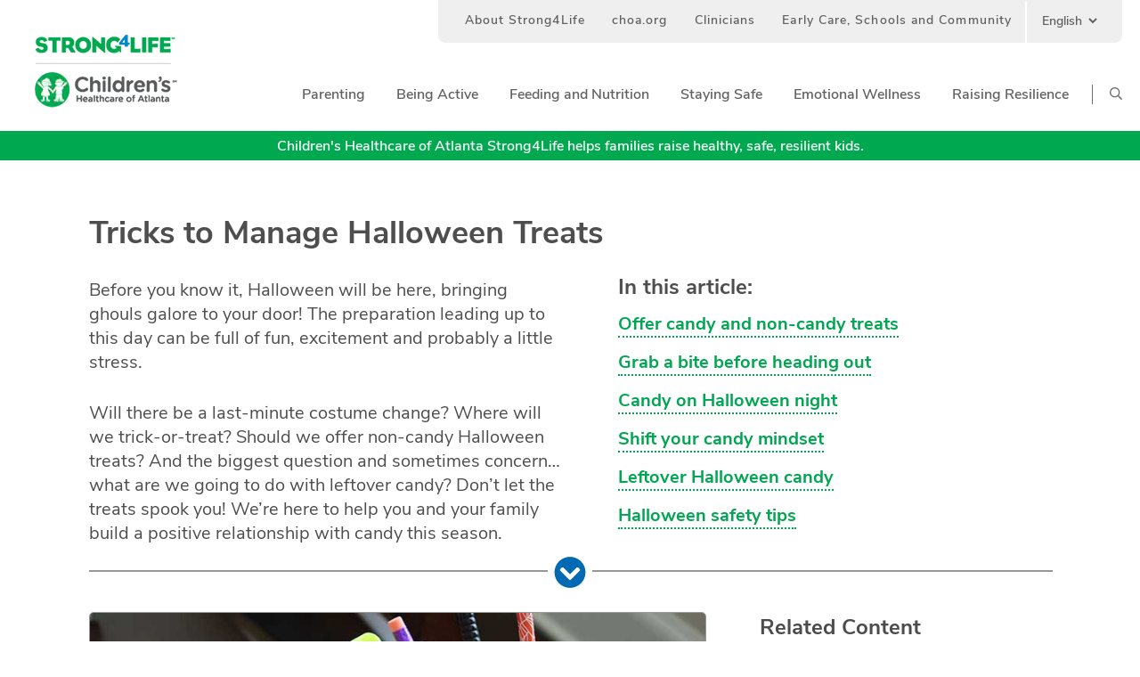

--- FILE ---
content_type: text/html; charset=utf-8
request_url: https://www.strong4life.com/en/seasonal/simple-ways-to-make-halloween-a-little-healthier
body_size: 26884
content:



<!DOCTYPE html>
<html lang="en">
<head>
    
<title>What to Do With Halloween Candy | Halloween Safety Tips | Strong4Life</title>
    <meta charset="utf-8" />
    <meta http-equiv="X-UA-Compatible" content="IE=edge" />
    <meta http-equiv="content-language" content="en">
    


<meta name="description" content="Looking for non-candy Halloween treats or don’t know what to do with leftover Halloween candy? We can help. Plus, our doctors offer Halloween safety tips." />
<meta name="author" content="" />
<meta name="keywords" content="non candy halloween treats, what to do with leftover halloween candy, halloween safety tips" />




        <meta property="og:title" content="Tricks to Manage Halloween Treats" />
   <meta property="og:url" content="https://www.strong4life.comhttps://www.strong4life.com/en/seasonal/simple-ways-to-make-halloween-a-little-healthier" />
    <meta property="og:description" content="Looking for non-candy Halloween treats or don’t know what to do with leftover Halloween candy? We can help. Plus, our doctors offer Halloween safety tips." />
    <meta property="og:site_name" content="CHOA | Strong4Life" />
    <meta property="og:locale" content="en" />
        <meta property="og:image" content="https://www.strong4life.com/-/media/Strong4Life/seasonal/simple-ways-to-make-halloween-a-little-healthier/boy_trickortreating.jpg" />

        <meta http-equiv="Content-Type" content="text/html;charset=utf-8" />
    <meta name="viewport" content="width=device-width, initial-scale=1" />

    <meta name="facebook-domain-verification" content="qq252otg7dosmkfmjs8zra827befkt" />

    


<link rel="canonical" href="https://www.strong4life.comhttps://www.strong4life.com/en/seasonal/simple-ways-to-make-halloween-a-little-healthier" />
    <link rel="shortcut icon" href="/Assets/Strong4Life/img/favicon/favicon.ico">

    


    <!-- Latest compiled and minified CSS -->
    <link rel="stylesheet" href="/Assets/Strong4Life/dist/styles/S4L/vendor/bootstrap.min.css">
    <link rel="stylesheet" href="/Assets/Strong4Life/dist/styles/S4L/vendor/bootstrap-theme.min.css">

    <link rel="stylesheet" type="text/css" href="/Assets/Strong4Life/dist/styles/S4L/fonts/font.css">
    <link rel="stylesheet" href="/Assets/Strong4Life/vendor/fontawesome/css/all.min.css">
    <link rel="stylesheet" href="/Assets/Strong4Life/dist/styles/S4L/main.min.css">
    <link rel="stylesheet" href="/Assets/Strong4Life/dist/styles/S4L/vendor/slick.css">


    <script type="text/javascript">

        document.getElementsByTagName('html')[0].style.visibility = "hidden";
        document.addEventListener("DOMContentLoaded", function () {
            document.getElementsByTagName('html')[0].style.visibility = "visible";
        });
    </script>
	
	
	<!-------- Adobe Data -------------->
    <script type="text/javascript">

    var pageUrl = window.location.pathname;
    var fullpageurl = window.location.href;

    window.adobeDataLayer = window.adobeDataLayer || [];
    adobeDataLayer.push({

        "event": "pageLoad",
        "pageName": document.title,
        "path": pageUrl,
        "pageSection": getPrimaryCategory(),
        "pageSubsection": getSubCategory(),
        "fullUrl": fullpageurl,
        "pageLanguage": getPageLocale()

    });

    function getPageLocale() {
        var locale = "en"; 

        
        try {
            locale = document.querySelector('meta[http-equiv="content-language"]').getAttribute('content');
            if (locale === undefined || locale === null || locale === "") {
                locale = document.querySelector('meta[property="og:locale"]').getAttribute('content');
            }
        }
        catch (err) { console.log("Error in getting locale"); }
        finally { return locale; }
    }


    function getPrimaryCategory() {

        var urls = pageUrl.split('/');
        if (urls.length >= 1) {
            let cleanedParts = urls.filter(value => !["", " ", "en", "es"].includes(value));
            return cleanedParts[0];  //first value as the first level page
        }
        return "";
    }

    function getSubCategory() {

        var urls = pageUrl.split('/');

        if (urls.length >= 1) {

            var subCategory = '';
            let cleanedParts = urls.filter(value => !["", " ", "en", "es"].includes(value));

            for (var i = 1; i <= (cleanedParts.length - 1); i++) {

                var limitter = (cleanedParts.length - 1) > i ? ', ' : '';

                subCategory += cleanedParts[i] + limitter;

            }

            return subCategory;

        }

    }


    function getPageName() {

        var urlPath = pageUrl.split('/');

        return urlPath.join('|');

    }

</script>
<script>

    document.addEventListener('click', function (event) {
        //check if clicked item is a collapsed accrodian
        if (event.target.classList.contains('collapsed') || event.target.classList.contains('plus-icon')) {
            console.log(event.target.textContent.trim());
            window.adobeDataLayer = window.adobeDataLayer || [];
            adobeDataLayer.push({
                event: 'linkClick',
                linkCategory: "accordianExpand",
                linkContent: event.target.textContent.trim().toString(),
                linkUrl: event.target.getAttribute('href') ? event.target.getAttribute('href') : "#Expand"
            });
            return;
        } else if ((event.target.classList.length < 1 && event.target.parentElement.className === 'panel-title')
            || event.target.classList.contains('minus-icon')) { return; }

        const validTags = ["A", "IMG", "H4", "STRONG", "I", "P", "DIV", "SPAN", "H1", "H2", "H3", "H5", "H6", "BUTTON", "svg", "path"];

        // Check if the clicked element is an anchor tag
        

        if (validTags.some(tagname => event.target.tagName.includes(tagname))) {

            const targetElement = event.target;
            const classListToCheck = ['pod', 'news-letter-container', 'primary-hero-copy', 'follow-icons', 'landing-pod-cta', 'newsroom-heading-cta', 'featured-link-link', 'featured-pod-cta',
                'sponsor-carousel-cta', 'footer-link', 'footer-social-btn', 'footer-btn-col', 'utility-desktop-link', 'donate-btn', 'newsroom-cta'];

            const A_classes = ['pod-container','tertiary-nav-link', 'utility-desktop-link', 'footer-link', 'newsroom-cta']

            

            console.log(event.target);

            if (event.target.tagName === 'A' && event.target.getAttribute('href') && A_classes.some(clName => event.target.classList.contains(clName))) {

                var _linkUrl = (event.target.getAttribute('href') !== null) ? event.target.href.trim() : event.target.closest('A').href;
                var _linkContent = (event.target.getAttribute('title') !== null) ? event.target.getAttribute('title') : ((event.target.textContent !== null) ? event.target.textContent.trim() : event.target.text);
                var _linkCategory = (event.target.classList !== null) ? event.target.className.trim() : "General Content Link";

                
                window.adobeDataLayer = window.adobeDataLayer || [];
                adobeDataLayer.push({
                    event: 'linkClick',
                    linkCategory: _linkCategory,
                    linkContent: _linkContent,
                    linkUrl: _linkUrl
                });

                console.log("Adobe Data Layer new item pushed");
                return;

            }

            let foundClass = null;

            // Traverse up the DOM tree to check parent <div> elements
            let currentElement = targetElement; //.parentElement;
            while (currentElement) {
                if (currentElement.tagName.toLowerCase() === 'div') {
                    for (const className of classListToCheck) {
                        if (currentElement.classList.contains(className)) {
                            foundClass = className;
                            break;
                        }
                    }
                    if (foundClass) {

                        break;
                    }
                }
                currentElement = currentElement.parentElement;
            }

            if (foundClass) {

                console.log('Found class:', foundClass);

                const savedClassName = foundClass;
                var _event, _linkCategory, _linkContent, _linkUrl;

                if (foundClass === "follow-icons") {
                    let regEx = /fa-(.*?)(?=-|\s|$)/;
                    _event = "linkClick";
                    _linkCategory = "Social Media";
                    _linkContent = (event.target.classList !== null) ? event.target.className.match(regEx)[1] : "Social Media Link";
                    _linkUrl = (event.target.closest('A') !== null) ? event.target.closest('A').getAttribute('href').trim() : "Social Media URL";

                    console.log("Social Media Link clicked");
                    console.log(_event + "  " + _linkCategory + "  " + _linkContent + "  " + _linkUrl);

                }
                else if (foundClass === "news-letter-container") {
                    _event = "linkClick";
                    _linkCategory = "Newsletter Sign Up Button";

                    if (event.target.tagName === 'svg') {
                        _linkContent = (event.target.parentElement.tagName === "BUTTON") ? event.target.parentElement.textContent.trim() : "Sign Up";
                        _linkUrl = (event.target.parentElement.tagName === "BUTTON") ? event.target.parentElement.getAttribute("data-target") : "Modal Pop Up";
                    }
                    else if (event.target.tagName === 'path') {
                        _linkContent = (event.target.parentElement.parentElement.tagName === "BUTTON") ? event.target.parentElement.parentElement.textContent.trim() : "Sign Up";
                        _linkUrl = (event.target.parentElement.parentElement.tagName === "BUTTON") ? event.target.parentElement.parentElement.getAttribute("data-target") : "Modal Pop Up";
                    }
                    else {
                        _linkContent = (event.target.tagName === "BUTTON") ? event.target.textContent.trim() : "Sign Up";
                        _linkUrl = (event.target.tagName === "BUTTON") ? event.target.getAttribute("data-target") : "Modal Pop Up";
                    }


                    console.log("Newsletter Sign Up Button clicked");
                    console.log(_event + "  " + _linkCategory + "  " + _linkContent + "  " + _linkUrl);

                }
                else if (foundClass === "pod") {

                    _event = "linkClick";
                    _linkCategory = "Pod";

                    if (event.target.tagName === 'DIV' || event.target.tagName === 'P') {
                        _linkContent = (event.target.textContent !== null) ? event.target.textContent.trim() : "Featured Link Text";
                        _linkUrl = (event.target.tagName === 'A') ? event.target.getAttribute('href').trim() : event.target.closest('A').getAttribute('href').trim();
                    }
                    else if (event.target.tagName === 'svg') {
                        _linkContent = (event.target.parentElement.tagName('A') !== null) ? event.target.parentElement.textContent.trim() : "Featured Link Text";
                        _linkUrl = (event.target.parentElement.tagName('A') !== null) ? event.target.parentElement('A').getAttribute('href').trim() : "Featured Link Url";
                    }


                    console.log("Featured Link clicked");
                    console.log(_event + "  " + _linkCategory + "  " + _linkContent + "  " + _linkUrl);

                }
                else if (foundClass === "feature-pod") {

                    _event = "linkClick";
                    _linkCategory = "Feature Pods";
                    _linkContent = (targetElement.closest('A') !== null) ? targetElement.closest('A').ariaLabel : targetElement.textContent.trim();
                    _linkUrl = (targetElement.closest('A') !== null) ? targetElement.closest('A').href.trim() : "Carousel Pod Link Url";

                    if (event.target.classList.contains('btn-primary') || event.target.classList.contains('btn')) {
                        _linkContent = event.target.textContent.trim();
                        _linkUrl = event.target.href.trim();
                    }

                    console.log("Landing Pod Link clicked");
                    console.log(_event + "  " + _linkCategory + "  " + _linkContent + "  " + _linkUrl);

                }
                else {
                    
                    _event = "linkClick";
                    _linkCategory = savedClassName.replaceAll('-', ' ').toString().replaceAll("container", "").trim();
                    _linkContent = event.target.textContent.trim(); // getLinkText(event, foundClass);
                    _linkUrl = event.target.getAttribute('href');

                    console.log("Generic Link clicked");
                    console.log(_event + "  " + _linkCategory + "  " + _linkContent + "  " + _linkUrl);

                }


                
                window.adobeDataLayer = window.adobeDataLayer || [];
                adobeDataLayer.push({
                    event: _event,
                    linkCategory: _linkCategory,
                    linkContent: _linkContent,
                    linkUrl: _linkUrl
                });

                console.log("Adobe Data Layer new item pushed");
                console.log(adobeDataLayer.value);
                return;

            }
            else {
                console.log('No matching class found in parent <div> elements.');
                
                var _linkUrl = (event.target.getAttribute('href') !== null) ? event.target.href.trim() : event.target.closest('A').href;
                var _linkText = (event.target.textContent !== null) ? event.target.textContent.trim() : event.target.closest('A').getAttribute('title');

                console.log(_linkText);
                if (_linkUrl !== null || _linkText !== null) {

                    window.adobeDataLayer = window.adobeDataLayer || [];
                    adobeDataLayer.push({
                        event: 'linkClick',
                        linkContent: _linkText,
                        linkUrl: _linkUrl
                    });

                    console.log(_linkText + " - " + _linkUrl);
                }
            }
        }
    });

</script>




<script type="text/javascript">

    let maxScrollDepth = 0;
    window.adobeDataLayer = window.adobeDataLayer || [];

    function updateMaxScrollDepth() {

        let scrollTop = window.pageYOffset || document.documentElement.scrollTop;
        let windowHeight = window.innerHeight;
        let docHeight = document.documentElement.scrollHeight;

        let currentScrollDepth = (scrollTop + windowHeight) / docHeight * 100;
            

        if (currentScrollDepth > maxScrollDepth) {
            maxScrollDepth = currentScrollDepth;

            let scrollDepthEntry = window.adobeDataLayer.find(entry => entry.event === 'scrollDepth');

            if (scrollDepthEntry) {
                scrollDepthEntry.ScrollDepth = maxScrollDepth.toFixed(2) + '%';
            } else {
                window.adobeDataLayer.push({
                    event: 'scrollDepth',
                    ScrollDepth: maxScrollDepth.toFixed(2) + '%'
                });
            }
        }
    }

    window.addEventListener('scroll', updateMaxScrollDepth);

</script>


<script type="text/javascript">

    document.addEventListener('click', function (event) {

        
        if (event.target.className === 'mktoButton') {

            
            window.adobeDataLayer = window.adobeDataLayer || [];
            adobeDataLayer.push({
                event: "newsletterSubscription"
            });
            
        }
    });

</script>
    <!--End Adobe Data-->
    <!--Adobe-->
    <script src="https://assets.adobedtm.com/ed7c970ec32c/56342564adb6/launch-bb375bb9806b.min.js" async></script>
    <!--End Adobe-->
	

    <!-- Marketo munchkin code -->

    <script async>


        (function () {


            var didInit = false;


            function initMunchkin() {


                if (didInit === false) {


                    didInit = true;


                    Munchkin.init('647-QIL-195');


                }


            }


            var s = document.createElement('script');


            s.type = 'text/javascript';


            s.async = true;


            s.src = '//munchkin.marketo.net/munchkin.js';


            s.onreadystatechange = function () {


                if (this.readyState == 'complete' || this.readyState == 'loaded') {


                    initMunchkin();


                }


            };


            s.onload = initMunchkin;


            document.getElementsByTagName('head')[0].appendChild(s);


        })();


    </script>
    <!-- /Marketo munchkin code -->
    <meta name="google-site-verification" content="CRxe2ozbjR5kTKEwbTco5G_OOdwGfWNBjnhipFHxokk" />
</head>
<body class="">


        <header>
            

<!-- if the colored-bar is needed the colored-bar class is added to the following nav tag -->
    <nav class="navbar navbar-default header-navbar navbar-fixed-top colored-bar">
        <div class="container-fluid">
            <!-- Brand and toggle get grouped for better mobile display -->
            <div class="navbar-header">
                <div class="menu-section">
                    <button class="navbar-toggle collapsed hamburguer-button" aria-expanded="false" type="button" data-toggle="collapse" data-target="#menu-collapse">
                        <svg aria-hidden="true" focusable="false" data-prefix="far" data-icon="bars" class="svg-inline--fa fa-bars fa-w-14" role="img" xmlns="http://www.w3.org/2000/svg" viewBox="0 0 448 512"><path fill="#0366a5" d="M436 124H12c-6.627 0-12-5.373-12-12V80c0-6.627 5.373-12 12-12h424c6.627 0 12 5.373 12 12v32c0 6.627-5.373 12-12 12zm0 160H12c-6.627 0-12-5.373-12-12v-32c0-6.627 5.373-12 12-12h424c6.627 0 12 5.373 12 12v32c0 6.627-5.373 12-12 12zm0 160H12c-6.627 0-12-5.373-12-12v-32c0-6.627 5.373-12 12-12h424c6.627 0 12 5.373 12 12v32c0 6.627-5.373 12-12 12z"></path></svg>
                        <svg aria-hidden="true" style="display:none" focusable="false" data-prefix="far" data-icon="times" class="svg-inline--fa fa-times fa-w-10" role="img" xmlns="http://www.w3.org/2000/svg" viewBox="0 0 320 512"><path fill="currentColor" d="M207.6 256l107.72-107.72c6.23-6.23 6.23-16.34 0-22.58l-25.03-25.03c-6.23-6.23-16.34-6.23-22.58 0L160 208.4 52.28 100.68c-6.23-6.23-16.34-6.23-22.58 0L4.68 125.7c-6.23 6.23-6.23 16.34 0 22.58L112.4 256 4.68 363.72c-6.23 6.23-6.23 16.34 0 22.58l25.03 25.03c6.23 6.23 16.34 6.23 22.58 0L160 303.6l107.72 107.72c6.23 6.23 16.34 6.23 22.58 0l25.03-25.03c6.23-6.23 6.23-16.34 0-22.58L207.6 256z"></path></svg>
                    </button>
                </div>

                <a href="https://www.strong4life.com/en/">
                    <img src="/-/media/Strong4Life/Logos/S4L_lHW_lockup_horz_color-01.png?h=251&amp;iar=0&amp;w=1665&amp;hash=AF6BDA4D5D4B301DD059E9032BAC2180" class="header-left-image" alt="Strong4Life Logo" href="https://www.strong4life.com/en/" />
                </a>
                <a href="https://www.strong4life.com/en/">
                    <img src="/-/media/Strong4Life/Logos/S4L_lHW_lockup_horz_color-01.png?h=251&amp;iar=0&amp;w=1665&amp;hash=AF6BDA4D5D4B301DD059E9032BAC2180" class="mobile-logo-image" alt="Strong4Life Logo" href="https://www.strong4life.com/en/" />
                </a>
                    

                    <a class="navbar-brand desktop" aria-label="go to home page" href="https://www.strong4life.com/en/">
                        <img src="/-/media/Strong4Life/Logos/strong4life-logo-desktop/Strong4Life-Childrens-Logo-Lockup-Desktop-resized.png?h=87&amp;iar=0&amp;w=197&amp;hash=8BF69DCA6623A4802F9FD668970AD675" alt="Strong4Life Logo" />
                    </a>
            </div>

            <!-- Collect the nav links, forms, and other content for toggling -->
            <div class="collapse navbar-collapse" id="menu-collapse">
                <ul class="nav navbar-nav navbar-right ">
                    <li class="mobile-search-box">
                        <a class="search-button" href="javascript:void(0)" role="button">
                            <svg aria-hidden="true" focusable="false" data-prefix="far" data-icon="search" class="svg-inline--fa fa-search fa-w-16" role="img" xmlns="http://www.w3.org/2000/svg" viewBox="0 0 512 512">
                                <path fill="#6c6d6f
" d="M508.5 468.9L387.1 347.5c-2.3-2.3-5.3-3.5-8.5-3.5h-13.2c31.5-36.5 50.6-84 50.6-136C416 93.1 322.9 0 208 0S0 93.1 0 208s93.1 208 208 208c52 0 99.5-19.1 136-50.6v13.2c0 3.2 1.3 6.2 3.5 8.5l121.4 121.4c4.7 4.7 12.3 4.7 17 0l22.6-22.6c4.7-4.7 4.7-12.3 0-17zM208 368c-88.4 0-160-71.6-160-160S119.6 48 208 48s160 71.6 160 160-71.6 160-160 160z"></path>
                            </svg>
                        </a>
                        <input class="mobile-input-search" type="text" placeholder="Search Strong4Life">
                    </li>
                            <li class="dropdown ">

                                <a class="dropdown-toggle clearfix " role="button" aria-expanded="false" aria-haspopup="true" href="https://www.strong4life.com/en/parenting" data-toggle="dropdown" data-hover="dropdown"><span class="link-text">Parenting</span><svg aria-hidden="true" focusable="false" data-prefix="fas" data-icon="chevron-right" class="svg-inline--fa fa-chevron-right fa-w-10" role="img" xmlns="http://www.w3.org/2000/svg" viewBox="0 0 320 512"><path fill="#0366a5" d="M285.476 272.971L91.132 467.314c-9.373 9.373-24.569 9.373-33.941 0l-22.667-22.667c-9.357-9.357-9.375-24.522-.04-33.901L188.505 256 34.484 101.255c-9.335-9.379-9.317-24.544.04-33.901l22.667-22.667c9.373-9.373 24.569-9.373 33.941 0L285.475 239.03c9.373 9.372 9.373 24.568.001 33.941z"></path></svg> </a>
                        <div class="dropdown-menu dropdown-menu-left ">
                            <div class="list-wrapper">
                                <ul>
                                    <!-- SET SAME TEXT OF LI PARENT -->
                                    <li class="mobile-category-item">
                                        <a href="javascript:void(0)" role="button" class="back-icon">
                                            <svg aria-hidden="true" focusable="false" data-prefix="fas" data-icon="chevron-left" class="svg-inline--fa fa-chevron-left fa-w-10" role="img" xmlns="http://www.w3.org/2000/svg" viewBox="0 0 320 512"><path fill="#0366a5" d="M34.52 239.03L228.87 44.69c9.37-9.37 24.57-9.37 33.94 0l22.67 22.67c9.36 9.36 9.37 24.52.04 33.9L131.49 256l154.02 154.75c9.34 9.38 9.32 24.54-.04 33.9l-22.67 22.67c-9.37 9.37-24.57 9.37-33.94 0L34.52 272.97c-9.37-9.37-9.37-24.57 0-33.94z"></path></svg>
                                        </a>
                                        <a class="current-category" role="button" aria-expanded="false" href="https://www.strong4life.com/en/parenting">Parenting</a>
                                    </li>

                                        <li><a href="https://www.strong4life.com/en/parenting?topics=Caregivers">Caregivers</a></li>
                                        <li><a href="https://www.strong4life.com/en/parenting?topics=Communication">Communication</a></li>
                                        <li><a href="https://www.strong4life.com/en/parenting?topics=Relationships">Relationships</a></li>
                                        <li><a href="https://www.strong4life.com/en/parenting?topics=Role Modeling">Role Modeling</a></li>
                                        <li><a href="https://www.strong4life.com/en/parenting?topics=Schedules and Routines">Schedules and Routines</a></li>
                                        <li><a href="https://www.strong4life.com/en/parenting?topics=Screen Time">Screen Time</a></li>
                                        <li><a href="https://www.strong4life.com/en/parenting?topics=Setting Limits">Setting Limits</a></li>
                                </ul>
                            </div>

                            <div class="menu-images-container">

                                        <div class="image-wrapper">
                                            <a href="https://www.strong4life.com/en/parenting/schedules-and-routines/healthy-sleep-habits-for-kids">
                                                <img src="/-/media/Strong4Life/parenting/schedules-and-routines/healthy-sleep-habits-for-kids/sleeping-elementary-school-child_feature.jpg?h=183&amp;iar=0&amp;w=275&amp;hash=678C2F1F780218334E5E0325EB23F7E1" alt="Young child soundly sleeping in bed" />
                                            <p class="image-copy">Healthy Sleep Habits for Kids</p>
                                            </a>
                                        </div>
                                        <div class="image-wrapper">
                                            <a href="https://www.strong4life.com/en/parenting/communication/how-to-effectively-talk-to-kids-and-teens">
                                                <img src="/-/media/Strong4Life/parenting/communication/How-to-Communicate-Effectively-With-Kids-and-Teens/dad_talking_to_elementary-age_son.jpg?h=600&amp;iar=0&amp;w=900&amp;hash=9E7A581E65B2E9EA61073964D78F5812" alt="Dad talking to elementary age son on front porch" />
                                            <p class="image-copy">How to Communicate Effectively With Kids and Teens </p>
                                            </a>
                                        </div>
                                        <div class="image-wrapper">
                                            <a href="https://www.strong4life.com/en/parenting/relationships/providing-safe-stable-nurturing-relationships">
                                                <img src="/-/media/Strong4Life/parenting/relationships/Providing-Kids-With-Safe-Stable-Nurturing-Relationships/grandfather_playing_cards_with_grandson.jpg?h=533&amp;iar=0&amp;w=800&amp;hash=394FC9A7C673F1886819952E3395DC5C" alt="grandfather playing cards with grandson" />
                                            <p class="image-copy">Providing Safe, Stable, Nurturing Relationships</p>
                                            </a>
                                        </div>
                            </div>
                        </div>

                            </li>
                            <li class="dropdown ">

                                <a class="dropdown-toggle clearfix " role="button" aria-expanded="false" aria-haspopup="true" href="https://www.strong4life.com/en/being-active" data-toggle="dropdown" data-hover="dropdown"><span class="link-text">Being Active</span><svg aria-hidden="true" focusable="false" data-prefix="fas" data-icon="chevron-right" class="svg-inline--fa fa-chevron-right fa-w-10" role="img" xmlns="http://www.w3.org/2000/svg" viewBox="0 0 320 512"><path fill="#0366a5" d="M285.476 272.971L91.132 467.314c-9.373 9.373-24.569 9.373-33.941 0l-22.667-22.667c-9.357-9.357-9.375-24.522-.04-33.901L188.505 256 34.484 101.255c-9.335-9.379-9.317-24.544.04-33.901l22.667-22.667c9.373-9.373 24.569-9.373 33.941 0L285.475 239.03c9.373 9.372 9.373 24.568.001 33.941z"></path></svg> </a>
                        <div class="dropdown-menu dropdown-menu-left ">
                            <div class="list-wrapper">
                                <ul>
                                    <!-- SET SAME TEXT OF LI PARENT -->
                                    <li class="mobile-category-item">
                                        <a href="javascript:void(0)" role="button" class="back-icon">
                                            <svg aria-hidden="true" focusable="false" data-prefix="fas" data-icon="chevron-left" class="svg-inline--fa fa-chevron-left fa-w-10" role="img" xmlns="http://www.w3.org/2000/svg" viewBox="0 0 320 512"><path fill="#0366a5" d="M34.52 239.03L228.87 44.69c9.37-9.37 24.57-9.37 33.94 0l22.67 22.67c9.36 9.36 9.37 24.52.04 33.9L131.49 256l154.02 154.75c9.34 9.38 9.32 24.54-.04 33.9l-22.67 22.67c-9.37 9.37-24.57 9.37-33.94 0L34.52 272.97c-9.37-9.37-9.37-24.57 0-33.94z"></path></svg>
                                        </a>
                                        <a class="current-category" role="button" aria-expanded="false" href="https://www.strong4life.com/en/being-active">Being Active</a>
                                    </li>

                                        <li><a href="https://www.strong4life.com/en/being-active?topics=Family Activities">Family Activities</a></li>
                                        <li><a href="https://www.strong4life.com/en/being-active?topics=Indoor Activities">Indoor Activities</a></li>
                                        <li><a href="https://www.strong4life.com/en/being-active?topics=Outdoor Activities">Outdoor Activities</a></li>
                                        <li><a href="https://www.strong4life.com/en/being-active?topics=Physical Activity">Physical Activity</a></li>
                                        <li><a href="https://www.strong4life.com/en/being-active?topics=Playtime">Playtime</a></li>
                                        <li><a href="https://www.strong4life.com/en/being-active?topics=Sports">Sports</a></li>
                                </ul>
                            </div>

                            <div class="menu-images-container">

                                        <div class="image-wrapper">
                                            <a href="https://www.strong4life.com/en/being-active/physical-activity/why-movement-is-important-for-kids">
                                                <img src="/-/media/Strong4Life/being-active/physical-activity/Why-Movement-is-Important-for-Kids/Article-Images/elementary-school-girl-playing-hopscotch.jpg?h=600&amp;iar=0&amp;w=900&amp;hash=86AF66189144AA2787781E1E3081236C" alt="Elementary school-aged girl plays hopscotch outside, having fun being active." />
                                            <p class="image-copy">Why Movement Is Important for Kids</p>
                                            </a>
                                        </div>
                                        <div class="image-wrapper">
                                            <a href="https://www.strong4life.com/en/being-active/physical-activity/6-ways-to-help-your-child-be-active">
                                                <img src="/-/media/Strong4Life/being-active/physical-activity/6-Ways-to-Get-Your-Child-to-Be-Active/Images/Feature-Pod/school-age-kids-having-fun-playing-soccer.jpg?h=240&amp;iar=0&amp;w=360&amp;hash=47530EF24B2E865AC46E58E271D4AE20" alt="School age kids having fun playing soccer" />
                                            <p class="image-copy">6 Ways to Help Your Child Be Active</p>
                                            </a>
                                        </div>
                                        <div class="image-wrapper">
                                            <a href="https://www.strong4life.com/en/being-active/physical-activity/raising-kids-who-are-active-for-life">
                                                <img src="/-/media/Strong4Life/being-active/physical-activity/raising-kids-who-are-active-for-life/school-age-kids-play-basketball-for-kids-fitness.jpg?h=600&amp;iar=0&amp;w=900&amp;hash=EC622DA232B55F137C075AFB3C0F169A" alt="Elementary school-aged kids play pick-up basketball at the park, having fun being active. " />
                                            <p class="image-copy">Raising Kids Who Are Active for Life</p>
                                            </a>
                                        </div>
                            </div>
                        </div>

                            </li>
                            <li class="dropdown ">

                                <a class="dropdown-toggle clearfix " role="button" aria-expanded="false" aria-haspopup="true" href="https://www.strong4life.com/en/feeding-and-nutrition" data-toggle="dropdown" data-hover="dropdown"><span class="link-text">Feeding and Nutrition</span><svg aria-hidden="true" focusable="false" data-prefix="fas" data-icon="chevron-right" class="svg-inline--fa fa-chevron-right fa-w-10" role="img" xmlns="http://www.w3.org/2000/svg" viewBox="0 0 320 512"><path fill="#0366a5" d="M285.476 272.971L91.132 467.314c-9.373 9.373-24.569 9.373-33.941 0l-22.667-22.667c-9.357-9.357-9.375-24.522-.04-33.901L188.505 256 34.484 101.255c-9.335-9.379-9.317-24.544.04-33.901l22.667-22.667c9.373-9.373 24.569-9.373 33.941 0L285.475 239.03c9.373 9.372 9.373 24.568.001 33.941z"></path></svg> </a>
                        <div class="dropdown-menu dropdown-menu-left ">
                            <div class="list-wrapper">
                                <ul>
                                    <!-- SET SAME TEXT OF LI PARENT -->
                                    <li class="mobile-category-item">
                                        <a href="javascript:void(0)" role="button" class="back-icon">
                                            <svg aria-hidden="true" focusable="false" data-prefix="fas" data-icon="chevron-left" class="svg-inline--fa fa-chevron-left fa-w-10" role="img" xmlns="http://www.w3.org/2000/svg" viewBox="0 0 320 512"><path fill="#0366a5" d="M34.52 239.03L228.87 44.69c9.37-9.37 24.57-9.37 33.94 0l22.67 22.67c9.36 9.36 9.37 24.52.04 33.9L131.49 256l154.02 154.75c9.34 9.38 9.32 24.54-.04 33.9l-22.67 22.67c-9.37 9.37-24.57 9.37-33.94 0L34.52 272.97c-9.37-9.37-9.37-24.57 0-33.94z"></path></svg>
                                        </a>
                                        <a class="current-category" role="button" aria-expanded="false" href="https://www.strong4life.com/en/feeding-and-nutrition">Feeding and Nutrition</a>
                                    </li>

                                        <li><a href="https://www.strong4life.com/en/feeding-and-nutrition?topics=Breastfeeding and Bottle-Feeding">Breastfeeding and Bottle-Feeding</a></li>
                                        <li><a href="https://www.strong4life.com/en/feeding-and-nutrition?topics=Drinks">Drinks</a></li>
                                        <li><a href="https://www.strong4life.com/en/feeding-and-nutrition?topics=Eating Out and On-the-Go">Eating Out and On-the-Go</a></li>
                                        <li><a href="https://www.strong4life.com/en/feeding-and-nutrition?topics=Hunger and Fullness Cues">Hunger and Fullness Cues</a></li>
                                        <li><a href="https://www.strong4life.com/en/feeding-and-nutrition?topics=Meal Planning and Prep">Meal Planning and Prep</a></li>
                                        <li><a href="https://www.strong4life.com/en/feeding-and-nutrition?topics=Mealtimes">Mealtimes</a></li>
                                        <li><a href="https://www.strong4life.com/en/feeding-and-nutrition?topics=Picky Eating">Picky Eating</a></li>
                                        <li><a href="https://www.strong4life.com/en/feeding-and-nutrition?topics=Snacks">Snacks</a></li>
                                        <li><a href="https://www.strong4life.com/en/feeding-and-nutrition?topics=Starting Solid Foods">Starting Solid Foods</a></li>
                                </ul>
                            </div>

                            <div class="menu-images-container">

                                        <div class="image-wrapper">
                                            <a href="https://www.strong4life.com/en/feeding-and-nutrition/raising-healthy-eaters">
                                                <img src="/-/media/Strong4Life/feeding-and-nutrition/Raising-Healthy-Eaters/Raising-healthy-eaters-feature-pod-01.png?h=361&amp;iar=0&amp;w=538&amp;hash=FD6E9BB6B2205AFEA262C3BEEBED9019" alt="Infant eating a bowl of oatmeal alongside graphic which says &quot;Raising Healthy Eaters&quot;" />
                                            <p class="image-copy">Raising Healthy Eaters</p>
                                            </a>
                                        </div>
                                        <div class="image-wrapper">
                                            <a href="https://www.strong4life.com/en/feeding-and-nutrition/meal-planning-and-prep/easy-family-meal-ideas">
                                                <img src="/-/media/Strong4Life/feeding-and-nutrition/meal-planning-and-prep/Easy-Family-Meal-Ideas/family-friendly-dietitian-approved-recipes_feature.jpg?h=183&amp;iar=0&amp;w=275&amp;hash=594561D0AC513B16BCE6A38A2CF38621" alt="Aerial image of seven different family-friendly, dietitian-approved recipes " />
                                            <p class="image-copy">Family-Friendly Recipes</p>
                                            </a>
                                        </div>
                                        <div class="image-wrapper">
                                            <a href="https://www.strong4life.com/en/feeding-and-nutrition/picky-eating/finding-a-registered-dietitian-for-kids-and-teens">
                                                <img src="/-/media/Strong4Life/feeding-and-nutrition/picky-eating/Finding-a-Registered-Dieitian-for-Kids-and-Teens/bailey-counseling-balanced-plate_feature.jpg?h=183&amp;iar=0&amp;w=275&amp;hash=3D5ADE2B9CAB086E0371A9F340B8758F" alt="Registered dietitian in the Strong4Life Clinic counseling a patient on the balanced plate" />
                                            <p class="image-copy">Finding a Registered Dietitian for Kids and Teens</p>
                                            </a>
                                        </div>
                                        <div class="image-wrapper">
                                            <a href="https://www.strong4life.com/en/feeding-and-nutrition/snacks/protein-packed-backpack-snack-ideas">
                                                <img src="/-/media/Strong4Life/feeding-and-nutrition/snacks/Protein-Packed-Backpack-Snack-Ideas/mom_pulling-out-snacks-for-child-and-friend_feature.jpg?h=183&amp;iar=0&amp;w=275&amp;hash=30FFDFB6568FAFA83570B36898538949" alt="Mom offering protein-packed backpack snacks to kids" />
                                            <p class="image-copy">Protein-Packed Backpack Snack Ideas</p>
                                            </a>
                                        </div>
                            </div>
                        </div>

                            </li>
                            <li class="dropdown ">

                                <a class="dropdown-toggle clearfix " role="button" aria-expanded="false" aria-haspopup="true" href="https://www.strong4life.com/en/staying-safe" data-toggle="dropdown" data-hover="dropdown"><span class="link-text">Staying Safe</span><svg aria-hidden="true" focusable="false" data-prefix="fas" data-icon="chevron-right" class="svg-inline--fa fa-chevron-right fa-w-10" role="img" xmlns="http://www.w3.org/2000/svg" viewBox="0 0 320 512"><path fill="#0366a5" d="M285.476 272.971L91.132 467.314c-9.373 9.373-24.569 9.373-33.941 0l-22.667-22.667c-9.357-9.357-9.375-24.522-.04-33.901L188.505 256 34.484 101.255c-9.335-9.379-9.317-24.544.04-33.901l22.667-22.667c9.373-9.373 24.569-9.373 33.941 0L285.475 239.03c9.373 9.372 9.373 24.568.001 33.941z"></path></svg> </a>
                        <div class="dropdown-menu dropdown-menu-left ">
                            <div class="list-wrapper">
                                <ul>
                                    <!-- SET SAME TEXT OF LI PARENT -->
                                    <li class="mobile-category-item">
                                        <a href="javascript:void(0)" role="button" class="back-icon">
                                            <svg aria-hidden="true" focusable="false" data-prefix="fas" data-icon="chevron-left" class="svg-inline--fa fa-chevron-left fa-w-10" role="img" xmlns="http://www.w3.org/2000/svg" viewBox="0 0 320 512"><path fill="#0366a5" d="M34.52 239.03L228.87 44.69c9.37-9.37 24.57-9.37 33.94 0l22.67 22.67c9.36 9.36 9.37 24.52.04 33.9L131.49 256l154.02 154.75c9.34 9.38 9.32 24.54-.04 33.9l-22.67 22.67c-9.37 9.37-24.57 9.37-33.94 0L34.52 272.97c-9.37-9.37-9.37-24.57 0-33.94z"></path></svg>
                                        </a>
                                        <a class="current-category" role="button" aria-expanded="false" href="https://www.strong4life.com/en/staying-safe">Staying Safe</a>
                                    </li>

                                        <li><a href="https://www.strong4life.com/en/staying-safe?topics=Car Safety">Car Safety</a></li>
                                        <li><a href="https://www.strong4life.com/en/staying-safe?topics=Food Safety">Food Safety</a></li>
                                        <li><a href="https://www.strong4life.com/en/staying-safe?topics=Home Safety">Home Safety</a></li>
                                        <li><a href="https://www.strong4life.com/en/staying-safe?topics=Internet Safety">Internet Safety</a></li>
                                        <li><a href="https://www.strong4life.com/en/staying-safe?topics=Outdoor Safety">Outdoor Safety</a></li>
                                        <li><a href="https://www.strong4life.com/en/staying-safe?topics=Safe Sleep">Safe Sleep</a></li>
                                        <li><a href="https://www.strong4life.com/en/staying-safe?topics=Water Safety">Water Safety</a></li>
                                </ul>
                            </div>

                            <div class="menu-images-container">

                                        <div class="image-wrapper">
                                            <a href="https://www.strong4life.com/en/staying-safe/summer-safety/guide-to-swim-lessons-for-babies-kids-and-teens">
                                                <img src="/-/media/Strong4Life/staying-safe/summer-safety/Guide-to-Swim-Lessons-for-Babies-Kids-and-Teens/school-age-boy-taking-ymca-swim-lessons.jpg?h=600&amp;iar=0&amp;w=900&amp;hash=99F1C9458D129BDD880FB4DA2D9A5EE0" alt="School age boy takes swim lessons at a metro Atlanta YMCA to practice water safety and drowning prevention. " />
                                            <p class="image-copy">Guide to Swim Lessons for Babies, Kids and Teens</p>
                                            </a>
                                        </div>
                                        <div class="image-wrapper">
                                            <a href="https://www.strong4life.com/en/staying-safe/home-safety/home-safety-tips-for-parents">
                                                <img src="/-/media/Strong4Life/staying-safe/home-safety-tips-for-parents/Home-Safety-Tips/dad-putting-locks-on-cabinet-for-home-safety_250x167px.jpg?h=167&amp;iar=0&amp;w=250&amp;hash=09B0F4CF0B91A54F54F0E885A4CCED06" alt="Dad putting locks on cabinet for home safety" />
                                            <p class="image-copy">Home Safety Tips for Parents</p>
                                            </a>
                                        </div>
                                        <div class="image-wrapper">
                                            <a href="https://www.strong4life.com/en/staying-safe/car-safety/car-seat-and-seat-belt-safety-videos">
                                                <img src="/-/media/Strong4Life/staying-safe/car-safety/Car-Seat-Safety/video_series_feature_pod.jpg?h=600&amp;iar=0&amp;w=900&amp;hash=F51A5C0F1B5C57943E44DAFA24EB86F1" alt="screen shot of a video featuring colorful car seats" />
                                            <p class="image-copy">Car Seat and Seat Belt Safety Videos</p>
                                            </a>
                                        </div>
                            </div>
                        </div>

                            </li>
                            <li class="dropdown ">

                                <a class="dropdown-toggle clearfix " role="button" aria-expanded="false" aria-haspopup="true" href="https://www.strong4life.com/en/emotional-wellness" data-toggle="dropdown" data-hover="dropdown"><span class="link-text">Emotional Wellness</span><svg aria-hidden="true" focusable="false" data-prefix="fas" data-icon="chevron-right" class="svg-inline--fa fa-chevron-right fa-w-10" role="img" xmlns="http://www.w3.org/2000/svg" viewBox="0 0 320 512"><path fill="#0366a5" d="M285.476 272.971L91.132 467.314c-9.373 9.373-24.569 9.373-33.941 0l-22.667-22.667c-9.357-9.357-9.375-24.522-.04-33.901L188.505 256 34.484 101.255c-9.335-9.379-9.317-24.544.04-33.901l22.667-22.667c9.373-9.373 24.569-9.373 33.941 0L285.475 239.03c9.373 9.372 9.373 24.568.001 33.941z"></path></svg> </a>
                        <div class="dropdown-menu dropdown-menu-left ">
                            <div class="list-wrapper">
                                <ul>
                                    <!-- SET SAME TEXT OF LI PARENT -->
                                    <li class="mobile-category-item">
                                        <a href="javascript:void(0)" role="button" class="back-icon">
                                            <svg aria-hidden="true" focusable="false" data-prefix="fas" data-icon="chevron-left" class="svg-inline--fa fa-chevron-left fa-w-10" role="img" xmlns="http://www.w3.org/2000/svg" viewBox="0 0 320 512"><path fill="#0366a5" d="M34.52 239.03L228.87 44.69c9.37-9.37 24.57-9.37 33.94 0l22.67 22.67c9.36 9.36 9.37 24.52.04 33.9L131.49 256l154.02 154.75c9.34 9.38 9.32 24.54-.04 33.9l-22.67 22.67c-9.37 9.37-24.57 9.37-33.94 0L34.52 272.97c-9.37-9.37-9.37-24.57 0-33.94z"></path></svg>
                                        </a>
                                        <a class="current-category" role="button" aria-expanded="false" href="https://www.strong4life.com/en/emotional-wellness">Emotional Wellness</a>
                                    </li>

                                        <li><a href="https://www.strong4life.com/en/emotional-wellness?topics=Anxiety">Anxiety</a></li>
                                        <li><a href="https://www.strong4life.com/en/emotional-wellness?topics=Behavior and Discipline">Behavior and Discipline</a></li>
                                        <li><a href="https://www.strong4life.com/en/emotional-wellness?topics=Coping">Coping</a></li>
                                        <li><a href="https://www.strong4life.com/en/emotional-wellness?topics=Depression and Sadness">Depression and Sadness</a></li>
                                        <li><a href="https://www.strong4life.com/en/emotional-wellness?topics=Emotional Expression">Emotional Expression</a></li>
                                        <li><a href="https://www.strong4life.com/en/emotional-wellness?topics=Independence and Problem-Solving">Independence and Problem-Solving</a></li>
                                        <li><a href="https://www.strong4life.com/en/emotional-wellness?topics=Raising Resilience">Raising Resilience</a></li>
                                        <li><a href="https://www.strong4life.com/en/emotional-wellness?topics=Stress">Stress</a></li>
                                </ul>
                            </div>

                            <div class="menu-images-container">

                                        <div class="image-wrapper">
                                            <a href="https://www.strong4life.com/en/emotional-wellness/stress/talking-to-kids-about-the-news-and-current-events">
                                                <img src="/-/media/Strong4Life/emotional-wellness/stress/Talking-to-Kids-About-the-News-and-Current-Events/dad_and_daughter_talking_about_news_900x600.jpg?h=600&amp;iar=0&amp;w=900&amp;hash=5AD7FB8488C096E23F9C982F7C8FF301" alt="dad talking to daughter while reading news on computer" />
                                            <p class="image-copy">Talking to Kids About the News and Current Events</p>
                                            </a>
                                        </div>
                                        <div class="image-wrapper">
                                            <a href="https://www.strong4life.com/en/emotional-wellness/coping/healthy-coping-strategies-for-kids">
                                                <img src="/-/media/Strong4Life/emotional-wellness/coping/Healthy-Coping-Strategies-for-Kids/coping_preteen-boy-on-bed.jpg?h=600&amp;iar=0&amp;w=900&amp;hash=B5F37D1F750CD3A1B3251AE7956B47BB" alt="Young boy listens to music while relaxing on his bed" />
                                            <p class="image-copy">Healthy Coping Strategies for&#160;Kids</p>
                                            </a>
                                        </div>
                                        <div class="image-wrapper">
                                            <a href="https://www.strong4life.com/en/emotional-wellness/behavior-and-discipline/10-ways-to-encourage-positive-behavior">
                                                <img src="/-/media/Strong4Life/emotional-wellness/behavior-and-discipline/10-Ways-to-Encourage-Positive-Behavior/family_playing_board_game_together_1800x1200.jpg?h=533&amp;iar=0&amp;w=800&amp;hash=BC31ECA1A48D53AFF30383E0851D1DCD" alt="family playing board game together" />
                                            <p class="image-copy">10 Ways to Encourage Positive Behavior</p>
                                            </a>
                                        </div>
                            </div>
                        </div>

                            </li>
                            <li class="dropdown ">

                                <a class="dropdown-toggle clearfix " role="button" aria-expanded="false" aria-haspopup="true" href="https://www.strong4life.com/en/emotional-wellness/raising-resilience" data-toggle="dropdown" data-hover="dropdown"><span class="link-text">Raising Resilience</span><svg aria-hidden="true" focusable="false" data-prefix="fas" data-icon="chevron-right" class="svg-inline--fa fa-chevron-right fa-w-10" role="img" xmlns="http://www.w3.org/2000/svg" viewBox="0 0 320 512"><path fill="#0366a5" d="M285.476 272.971L91.132 467.314c-9.373 9.373-24.569 9.373-33.941 0l-22.667-22.667c-9.357-9.357-9.375-24.522-.04-33.901L188.505 256 34.484 101.255c-9.335-9.379-9.317-24.544.04-33.901l22.667-22.667c9.373-9.373 24.569-9.373 33.941 0L285.475 239.03c9.373 9.372 9.373 24.568.001 33.941z"></path></svg> </a>

                            </li>
                    <li class="dropdown icon-dropdown">
                        <a class="dropdown-toggle clearfix icon-search" href="javascript:void(0)" role="button">
                            <span class="link-text">
                                <svg aria-hidden="true" focusable="false" data-prefix="far" data-icon="search" class="svg-inline--fa fa-search fa-w-16" role="img" xmlns="http://www.w3.org/2000/svg" viewBox="0 0 512 512">
                                    <path fill="#6c6d6f
                            " d="M508.5 468.9L387.1 347.5c-2.3-2.3-5.3-3.5-8.5-3.5h-13.2c31.5-36.5 50.6-84 50.6-136C416 93.1 322.9 0 208 0S0 93.1 0 208s93.1 208 208 208c52 0 99.5-19.1 136-50.6v13.2c0 3.2 1.3 6.2 3.5 8.5l121.4 121.4c4.7 4.7 12.3 4.7 17 0l22.6-22.6c4.7-4.7 4.7-12.3 0-17zM208 368c-88.4 0-160-71.6-160-160S119.6 48 208 48s160 71.6 160 160-71.6 160-160 160z"></path>
                                </svg>
                            </span>
                        </a>
                    </li>
                </ul>
                <ul class="nav navbar-nav navbar-right nav-utility">
                            <li><a href="https://www.strong4life.com/en/about" alt="">About Strong4Life</a></li>
                            <li><a href="https://www.choa.org/" alt="">choa.org</a></li>
                            <li><a href="https://www.strong4life.com/en/clinicians" alt="">Clinicians</a></li>
                            <li><a href="https://www.strong4life.com/en/schools-and-community" alt="">Early Care, Schools and Community</a></li>
                    <li class="dropdown-language">
                        
                        <select class="language-select" name="language">
                            <option selected value="https://www.strong4life.com/en/">English</option>
                            <option  value="https://www.strong4life.com/en/spanish-home">Español</option>
                        </select>
                    </li>
                </ul>
            </div>
        </div>
        <div class="colored-bar-container green">
            <span class="colored-bar-text">
               Children&#39;s Healthcare of Atlanta Strong4Life helps families raise healthy, safe, resilient kids.
            </span>
        </div>
    </nav>
<!-- SET THE BASE URL FOR THE SEARCHS ON DATA-URL ATTRIBUTE -->
<div class="animated-search-container" data-url="">
    <div class="search-box">
        <div class="input-search-wrapper">
            <a class="search-button" href="javascript:void(0)" role="button">
                <svg aria-hidden="true" focusable="false" data-prefix="far" data-icon="search" class="svg-inline--fa fa-search fa-w-16" role="img" xmlns="http://www.w3.org/2000/svg" viewBox="0 0 512 512">
                    <path fill="#00a651
                    " d="M508.5 468.9L387.1 347.5c-2.3-2.3-5.3-3.5-8.5-3.5h-13.2c31.5-36.5 50.6-84 50.6-136C416 93.1 322.9 0 208 0S0 93.1 0 208s93.1 208 208 208c52 0 99.5-19.1 136-50.6v13.2c0 3.2 1.3 6.2 3.5 8.5l121.4 121.4c4.7 4.7 12.3 4.7 17 0l22.6-22.6c4.7-4.7 4.7-12.3 0-17zM208 368c-88.4 0-160-71.6-160-160S119.6 48 208 48s160 71.6 160 160-71.6 160-160 160z"></path>
                </svg>
            </a>
            <input class="search-input" type="text" placeholder="Search Strong4Life" id="desktopSearch" autofocus>
        </div>
        <a class="close-button" href="javascript:void(0)" role="button"><svg aria-hidden="true" focusable="false" data-prefix="far" data-icon="times" class="svg-inline--fa fa-times fa-w-10" role="img" xmlns="http://www.w3.org/2000/svg" viewBox="0 0 320 512"><path fill="#4c4c4c" d="M207.6 256l107.72-107.72c6.23-6.23 6.23-16.34 0-22.58l-25.03-25.03c-6.23-6.23-16.34-6.23-22.58 0L160 208.4 52.28 100.68c-6.23-6.23-16.34-6.23-22.58 0L4.68 125.7c-6.23 6.23-6.23 16.34 0 22.58L112.4 256 4.68 363.72c-6.23 6.23-6.23 16.34 0 22.58l25.03 25.03c6.23 6.23 16.34 6.23 22.58 0L160 303.6l107.72 107.72c6.23 6.23 16.34 6.23 22.58 0l25.03-25.03c6.23-6.23 6.23-16.34 0-22.58L207.6 256z"></path></svg></a>
    </div>
</div>

        </header>
        <main>
                <div class="container-fluid">
        <div class="row">
            <div class="col-xs-12 col-lg-12 main-col">
                



<div class="special-layout clearfix">
       <h1 class="special-layout-title"> Tricks to Manage Halloween Treats</h1>

    <div class="subtitles-wrapper clearfix">
                    </div>

    
    
    <div class="left-wrapper  ">
        <p>Before you know it, Halloween will be here, bringing ghouls galore to your door! The preparation leading up to this day can be full of fun, excitement and probably a little stress. </p>
<p>Will there be a last-minute costume change? Where will we trick-or-treat? Should we offer non-candy Halloween treats? And the biggest question and sometimes concern… what are we going to do with leftover candy? Don’t let the treats spook you! We’re here to help you and your family build a positive relationship with candy this season.</p>

    </div>

    
    
        <div class="right-wrapper ">
            


<div class="container-component container-fluid page-links">
    <div class="component">
        
        <h2 class="links-title">In this article:</h2>
    </div>
</div>
        </div>
                <span class="line-divider-icon">
            <svg version="1.1" id="Layer_1" focusable="false" xmlns="http://www.w3.org/2000/svg" xmlns:xlink="http://www.w3.org/1999/xlink"
                 x="0px" y="0px" viewBox="0 0 512 512" style="enable-background:new 0 0 512 512;width:36px;height:37px" xml:space="preserve">
            <style type="text/css">
                .st0 {
                    fill: #FFFFFF;
                }

                .st1 {
                    fill: #0069B4;
                }
    </style>
            <circle class="st0" cx="256" cy="256" r="170" />

            <path class="st1" d="M504,256c0,137-111,248-248,248S8,393,8,256S119,8,256,8S504,119,504,256z M273,369.9l135.5-135.5
                            c9.4-9.4,9.4-24.6,0-33.9l-17-17c-9.4-9.4-24.6-9.4-33.9,0L256,285.1L154.4,183.5c-9.4-9.4-24.6-9.4-33.9,0l-17,17
                            c-9.4,9.4-9.4,24.6,0,33.9L239,369.9C248.4,379.3,263.6,379.3,273,369.9z" />

                        </svg>
        </span>
        <hr class="divider-line">
</div>
            </div>
        </div>
    </div><div class="container-fluid two-columns-wrapper">
     <div class="row constrain-width"> 
        <div class="col-xs-12 col-lg-8 main-col">
            



<div data-short-title="Offer candy and non-candy treats" data-component-title="Offer candy and non-candy Halloween treats" id="8ce481d4556e45e8b3ed322819369bfb" class="container-component content-block-container container-fluid ">
    <div class="component content-block-second  ">
<img src="/-/media/Strong4Life/seasonal/simple-ways-to-make-halloween-a-little-healthier/bucket_of_treats.jpg?h=533&amp;iar=0&amp;w=800&amp;hash=85D8CE282DEB8029BE5FFBF8561FFC2B" alt="bucket of halloween treats" width="800" height="533" />                <div>
                <h2 class="content-block-link" data-link="offer-candy-and-non-candy-treats">Offer candy and non-candy Halloween treats</h2>
            <div class="content-block-text">
                <p>Giving out candy is totally fine, but consider mixing it up with non-candy Halloween treats too! What kid doesn&rsquo;t like small trinket toys?</p>
<p>Try adding these non-candy Halloween treats to your bowl this year:</p>
<ul>
    <li>Glow-in-the-dark bracelets, rings, necklaces, etc. These are great for safety as well as fun!</li>
    <li>Bouncy balls</li>
    <li>Bubbles</li>
    <li>Play-Doh/Silly Putty</li>
    <li>Mini Slinkys</li>
    <li>Sticky hands</li>
    <li>Temporary tattoos</li>
    <li>Silly straws</li>
</ul>
<br />
<p>As with all things, use caution when giving away items that could be a <a href="https://www.strong4life.com/en/feeding-and-nutrition/starting-solid-foods/common-food-choking-hazards-and-how-to-avoid-them" target="_blank">choking hazard for babies and toddlers</a>.</p>
<p>Non-food treats are a great option for <a href="https://www.strong4life.com/en/staying-safe/food-safety/what-to-do-if-your-little-one-has-food-allergies" target="_blank">children with food allergies</a>. If your child has food allergies, check out <a href="https://www.foodallergy.org/our-initiatives/awareness-campaigns/living-teal/teal-pumpkin-project" target="_blank">the Teal Pumpkin Projec</a>t for more information.</p>
            </div>
        </div>
        
    </div>
</div>



<div class="container-component container-fluid">
    <!--for line without icon the class single is required on the below div -->
    <div class="component divider-line wrapper single">
        <span class="line-divider-icon">
            <svg version="1.1" id="Layer_1" focusable="false" xmlns="http://www.w3.org/2000/svg" xmlns:xlink="http://www.w3.org/1999/xlink"
                 x="0px" y="0px" viewBox="0 0 512 512" style="enable-background:new 0 0 512 512;width:36px;height:37px" xml:space="preserve">
            <style type="text/css">

                .st0 {
                    fill: #FFFFFF;
                }

                .st1 {
                    fill: #0069B4;
                }
             </style>
            <circle class="st0" cx="256" cy="256" r="170" />

            <path class="st1" d="M504,256c0,137-111,248-248,248S8,393,8,256S119,8,256,8S504,119,504,256z M273,369.9l135.5-135.5
                        c9.4-9.4,9.4-24.6,0-33.9l-17-17c-9.4-9.4-24.6-9.4-33.9,0L256,285.1L154.4,183.5c-9.4-9.4-24.6-9.4-33.9,0l-17,17
                        c-9.4,9.4-9.4,24.6,0,33.9L239,369.9C248.4,379.3,263.6,379.3,273,369.9z" />



             </svg>

        </span>
        <hr />
    </div>
</div>



<div data-short-title="Grab a bite before heading out" data-component-title="Grab a bite before heading out" id="682a938fb22e481e80e567d126387e67" class="container-component content-block-container container-fluid ">
    <div class="component content-block-second  ">
<img src="/-/media/Strong4Life/seasonal/simple-ways-to-make-halloween-a-little-healthier/halloween_dinner.jpg?h=533&amp;iar=0&amp;w=800&amp;hash=9BE4C7242FAF9E09189A0CC967E7F0D5" alt="halloween dinner" width="800" height="533" />                <div>
                <h2 class="content-block-link" data-link="grab-a-bite-before-heading-out">Grab a bite before heading out</h2>
            <div class="content-block-text">
                <p>The real trick to a delightful Halloween is not adding hanger (feeling grumpy or irritable when you&rsquo;re hungry) to the holiday excitement. Sometimes we get so caught up in prepping costumes, walking routes and everything else that we forget to prepare our bodies for a long night of walking and running.</p>
<p>Before you head out the door, try out one of our quick dinner ideas or filling snack combinations.</p>
<p><strong>Quick dinner ideas</strong></p>
<ul>
    <li>Rotisserie chicken rolled in a tortilla with cheese, salsa and lettuce. Round out the meal with an apple.</li>
    <li>Peanut butter and banana sandwich with some baby carrots and ranch for dipping.</li>
    <li>Toasted English muffin topped with marinara sauce and shredded mozzarella cheese. Round it out with a fruit cup.</li>
</ul>
<br />
<p><strong>Filling snack ideas</strong></p>
<ul>
    <li>Cottage cheese and canned peaches</li>
    <li>Yogurt topped with berries and crunchy cereal</li>
    <li>Sliced cucumber, pretzels and hummus for dipping</li>
</ul>
<br />
<p>And don&rsquo;t forget the water! Choose water or milk over sugary drinks with meals and snacks. And don&rsquo;t forget water bottles to keep the whole family hydrated while trick-or-treating!</p>
            </div>
        </div>
        
    </div>
</div>



<div class="container-component container-fluid">
    <!--for line without icon the class single is required on the below div -->
    <div class="component divider-line wrapper single">
        <span class="line-divider-icon">
            <svg version="1.1" id="Layer_1" focusable="false" xmlns="http://www.w3.org/2000/svg" xmlns:xlink="http://www.w3.org/1999/xlink"
                 x="0px" y="0px" viewBox="0 0 512 512" style="enable-background:new 0 0 512 512;width:36px;height:37px" xml:space="preserve">
            <style type="text/css">

                .st0 {
                    fill: #FFFFFF;
                }

                .st1 {
                    fill: #0069B4;
                }
             </style>
            <circle class="st0" cx="256" cy="256" r="170" />

            <path class="st1" d="M504,256c0,137-111,248-248,248S8,393,8,256S119,8,256,8S504,119,504,256z M273,369.9l135.5-135.5
                        c9.4-9.4,9.4-24.6,0-33.9l-17-17c-9.4-9.4-24.6-9.4-33.9,0L256,285.1L154.4,183.5c-9.4-9.4-24.6-9.4-33.9,0l-17,17
                        c-9.4,9.4-9.4,24.6,0,33.9L239,369.9C248.4,379.3,263.6,379.3,273,369.9z" />



             </svg>

        </span>
        <hr />
    </div>
</div>



<div data-short-title="Candy on Halloween night" data-component-title="What to do with candy on Halloween night" id="086b6f5c95744562a627aca246f9d44d" class="container-component content-block-container container-fluid ">
    <div class="component content-block-second  ">
<img src="/-/media/Strong4Life/seasonal/simple-ways-to-make-halloween-a-little-healthier/trickortreat_decoration.jpg?h=533&amp;iar=0&amp;w=800&amp;hash=946F1B3578E601D3271B7E758209CC62" alt="trick or treat decoration" width="800" height="533" />                <div>
                <h2 class="content-block-link" data-link="candy-on-halloween-night">What to do with candy on Halloween night</h2>
            <div class="content-block-text">
                <p>A wonderful and important life lesson can come out of Halloween, and that&rsquo;s learning how to develop a positive relationship with candy. Try these tips this Halloween to help your child start building positive food relationships:</p>
<ul>
    <li><strong>Allow time for excitement about candy</strong>. Your child just walked or ran all over the neighborhood to get all their candy! Let them have fun sorting, possibly trading with siblings and, of course, tasting.</li>
    <li><strong>Candy time is snack time</strong>. While your child is sorting and eating candy let them know that this time is &ldquo;snack time.&rdquo; This is a great opportunity to offer other healthy food options along with their candy. Try: sliced apples and peanut butter, a mandarin orange, a glass of milk or water.</li>
    <li><strong>When snack time is over, candy time is over</strong>. On this special night when your child is so excited about all their candy, try this: </li>
    <ul>
        <li>Don&rsquo;t set a specific number amount of candy your child can eat. </li>
        <li>Instead, let them eat and taste what they want. As the caregiver, <a href="https://www.strong4life.com/en/feeding-and-nutrition/mealtimes/your-role-and-your-childs-role-during-mealtimes" target="_blank">part of your role is to provide the routine</a>.</li>
        <li>Give your child some notice that snack time is about to end when it&rsquo;s time to get ready for bed.</li>
        <li>Try saying, &ldquo;It&rsquo;s time to get ready for bed! You can choose 2 more pieces of candy and then we will put it away until tomorrow.&rdquo;</li>
    </ul>
</ul>
            </div>
        </div>
        
    </div>
</div>



<div class="container-component container-fluid">
    <!--for line without icon the class single is required on the below div -->
    <div class="component divider-line wrapper single">
        <span class="line-divider-icon">
            <svg version="1.1" id="Layer_1" focusable="false" xmlns="http://www.w3.org/2000/svg" xmlns:xlink="http://www.w3.org/1999/xlink"
                 x="0px" y="0px" viewBox="0 0 512 512" style="enable-background:new 0 0 512 512;width:36px;height:37px" xml:space="preserve">
            <style type="text/css">

                .st0 {
                    fill: #FFFFFF;
                }

                .st1 {
                    fill: #0069B4;
                }
             </style>
            <circle class="st0" cx="256" cy="256" r="170" />

            <path class="st1" d="M504,256c0,137-111,248-248,248S8,393,8,256S119,8,256,8S504,119,504,256z M273,369.9l135.5-135.5
                        c9.4-9.4,9.4-24.6,0-33.9l-17-17c-9.4-9.4-24.6-9.4-33.9,0L256,285.1L154.4,183.5c-9.4-9.4-24.6-9.4-33.9,0l-17,17
                        c-9.4,9.4-9.4,24.6,0,33.9L239,369.9C248.4,379.3,263.6,379.3,273,369.9z" />



             </svg>

        </span>
        <hr />
    </div>
</div>



<div class="container-component container-fluid">
    <!--for line without icon the class single is required on the below div -->
    <div class="component divider-line wrapper single">
        <span class="line-divider-icon">
            <svg version="1.1" id="Layer_1" focusable="false" xmlns="http://www.w3.org/2000/svg" xmlns:xlink="http://www.w3.org/1999/xlink"
                 x="0px" y="0px" viewBox="0 0 512 512" style="enable-background:new 0 0 512 512;width:36px;height:37px" xml:space="preserve">
            <style type="text/css">

                .st0 {
                    fill: #FFFFFF;
                }

                .st1 {
                    fill: #0069B4;
                }
             </style>
            <circle class="st0" cx="256" cy="256" r="170" />

            <path class="st1" d="M504,256c0,137-111,248-248,248S8,393,8,256S119,8,256,8S504,119,504,256z M273,369.9l135.5-135.5
                        c9.4-9.4,9.4-24.6,0-33.9l-17-17c-9.4-9.4-24.6-9.4-33.9,0L256,285.1L154.4,183.5c-9.4-9.4-24.6-9.4-33.9,0l-17,17
                        c-9.4,9.4-9.4,24.6,0,33.9L239,369.9C248.4,379.3,263.6,379.3,273,369.9z" />



             </svg>

        </span>
        <hr />
    </div>
</div>



<div data-short-title="Shift your candy mindset" data-component-title="Shift your candy mindset" id="d9e1a19e9125430386b998f4ce31371a" class="container-component content-block-container container-fluid ">
    <div class="component content-block-second  ">
                <div>
                <h2 class="content-block-link" data-link="shift-your-candy-mindset">Shift your candy mindset</h2>
            <div class="content-block-text">
                <p>So many of us probably grew up thinking that candy is &ldquo;bad&rdquo; food. It&rsquo;s full of sugar! It&rsquo;ll make you gain weight! You&rsquo;re &ldquo;cheating&rdquo; when you eat it!</p>
<p>If we grew up hearing food categorized this way, it makes sense that having a ton of Halloween candy in the house can be triggering. It&rsquo;s normal for the candy rules we grew up with to follow us into adulthood. But it&rsquo;s never too late to take steps to change our relationship with food.</p>
<p>This Halloween season, try to shift your thoughts and language when it comes to candy to help your child learn how to handle candy when it is all around us.</p>
<style>
    .tg {border-collapse:collapse;border-spacing:0;width: 100%;} .tg td{border-color:#0081c6;border-style:solid;border-width:1px; overflow:hidden;padding:10px 5px;word-break:normal;} .tg th{width: 50%;border-color:#004987;border-style:solid;border-width:1px font-weight:normal;overflow:hidden;padding:10px 5px;word-break:normal;} .tg .tg-n37i{background-color:#54565a;color:#ffffff;font-weight:bold;text-align:left;vertical-align:top} .tg .tg-0lax{text-align:left;vertical-align:top}
</style>
<table class="tg">
    <thead>
        <tr>
            <th class="tg-n37i">When we say:</th>
            <th class="tg-n37i">Our kids learn:</th>
        </tr>
    </thead>
    <tbody>
        <tr>
            <td class="tg-0lax">&ldquo;I can't eat any candy. It&rsquo;s just going to make me fat.&rdquo; </td>
            <td class="tg-0lax">Candy is bad. It will make me fat and being fat is bad.</td>
        </tr>
        <tr>
            <td class="tg-0lax">&ldquo;If you don&rsquo;t get ready for bed now, I&rsquo;m going to throw your candy away.&rdquo;
            </td>
            <td class="tg-0lax"> If I don&rsquo;t behave a certain way, I get food taken away from me.</td>
        </tr>
        <tr>
            <td class="tg-0lax">&ldquo;Parent tax! I&rsquo;m taking some of your candy because I took you trick-or-treating.&rdquo;</td>
            <td class="tg-0lax"> I must give people something when they do something for me.</td>
        </tr>
    </tbody>
</table>
<br />
<style>
    .tg {border-collapse:collapse;border-spacing:0;width: 100%;} .tg td{border-color:#f0881d;border-style:solid;border-width:1px; overflow:hidden;padding:10px 5px;word-break:normal;} .tg th{width: 50%;border-color:#f0881d;border-style:solid;border-width:1px font-weight:normal;overflow:hidden;padding:10px 5px;word-break:normal;} .tg .tg-n37i{background-color:#f0881d;color:#ffffff;font-weight:bold;text-align:left;vertical-align:top} .tg .tg-0lax{text-align:left;vertical-align:top}
</style>
<table class="tg">
    <thead>
        <tr>
            <th class="tg-n37i">Try saying:</th>
            <th class="tg-n37i">Our kids learn:</th>
        </tr>
    </thead>
    <tbody>
        <tr>
            <td class="tg-0lax">&ldquo;Let&rsquo;s choose 2 pieces of candy to have with our lunch.&rdquo;</td>
            <td class="tg-0lax"> I can eat candy and other foods together and it will be OK.</td>
        </tr>
        <tr>
            <td class="tg-0lax">&ldquo;It&rsquo;s time to get ready for bed.&rdquo;
            </td>
            <td class="tg-0lax"> My caregiver has set the routine and I am learning to follow it.</td>
        </tr>
        <tr>
            <td class="tg-0lax">&ldquo;I would love a piece of candy. Can you share with me?&rdquo;</td>
            <td class="tg-0lax"> I am fine to share my candy because I know it will not get taken away.</td>
        </tr>
    </tbody>
</table>
            </div>
        </div>
        
    </div>
</div>



<div class="container-component container-fluid">
    <!--for line without icon the class single is required on the below div -->
    <div class="component divider-line wrapper single">
        <span class="line-divider-icon">
            <svg version="1.1" id="Layer_1" focusable="false" xmlns="http://www.w3.org/2000/svg" xmlns:xlink="http://www.w3.org/1999/xlink"
                 x="0px" y="0px" viewBox="0 0 512 512" style="enable-background:new 0 0 512 512;width:36px;height:37px" xml:space="preserve">
            <style type="text/css">

                .st0 {
                    fill: #FFFFFF;
                }

                .st1 {
                    fill: #0069B4;
                }
             </style>
            <circle class="st0" cx="256" cy="256" r="170" />

            <path class="st1" d="M504,256c0,137-111,248-248,248S8,393,8,256S119,8,256,8S504,119,504,256z M273,369.9l135.5-135.5
                        c9.4-9.4,9.4-24.6,0-33.9l-17-17c-9.4-9.4-24.6-9.4-33.9,0L256,285.1L154.4,183.5c-9.4-9.4-24.6-9.4-33.9,0l-17,17
                        c-9.4,9.4-9.4,24.6,0,33.9L239,369.9C248.4,379.3,263.6,379.3,273,369.9z" />



             </svg>

        </span>
        <hr />
    </div>
</div>



<div data-short-title="Leftover Halloween candy" data-component-title="What to Do With Leftover Halloween Candy" id="a8bd5dfaa1124ef4881a5efbeb728011" class="container-component content-block-container container-fluid ">
    <div class="component content-block-second  ">
<img src="/-/media/Strong4Life/seasonal/simple-ways-to-make-halloween-a-little-healthier/toddler-plate-shows-a-balanced-meal-including-halloween-candy.jpg?h=600&amp;iar=0&amp;w=900&amp;hash=599B7C338726A1F857A6335B8FE50F03" alt="Not a trick. Not a treat. Just food." width="900" height="600" />                <div>
                <h2 class="content-block-link" data-link="leftover-halloween-candy">What to Do With Leftover Halloween Candy</h2>
            <div class="content-block-text">
                <p>Once Halloween is over, you may have bags and bowls of candy piling up in your house. There are a few different things you can do with leftover candy, but the most important thing to remember is setting kids up for a healthy relationship with candy. </p>
<p>Try implementing some of these positive strategies for what to do with leftover Halloween candy:</p>
<ul>
    <li><strong>Set clear expectations of what will happen with the candy after Halloween night</strong>. Many times, kids want to eat it all, sneak pieces, or hide and eat candy. They may do this because they&rsquo;re afraid of being shamed or having candy taken away, given away or thrown away. This year, try keeping the candy in your house and letting your child know it will be there. </li>
    <li><strong>Do not use candy to bribe, reward or punish kids</strong>. Using candy to get children to behave a certain way can have negative effects on their lifelong relationship with food.</li>
    <li><strong>Allow candy at some meals and snacks</strong>. Getting candy on Halloween is like receiving gifts on other holidays. Your child will mostly likely be infatuated with it for some time, but eventually it will wear off. Let them have candy with some meals and snacks for a while&mdash;this will help make candy seem like it&rsquo;s not special or &ldquo;better&rdquo; than any other food. Just remember: As the caregiver, <a href="https://www.strong4life.com/en/feeding-and-nutrition/mealtimes/your-role-and-your-childs-role-during-mealtimes" target="_blank">you can set the limit</a>&nbsp;on how many pieces are allowed with a meal and/or snack.</li>
    <li><strong>Get creative</strong>. Sometimes there's just so much candy and we simply won&rsquo;t be able to eat it all.</li>
    <ul>
        <li>Try using chocolate candy in cookies, brownies and pies. Encourage your child to spread the joy with neighbors or bring your baked goods to a community or family gathering.</li>
        <li>Melt hard candy in the oven and watch it turn into &ldquo;stained glass.&rdquo;</li>
        <li>Have fun with candy-themed STEM (science, technology, engineering, math) activities like creating candy slime, Skittles rainbows, gummy DNA and so much more!</li>
    </ul>
</ul>
<br />
<p>Trying these tactics might feel scary or uncomfortable&mdash;that&rsquo;s normal and OK! Even for grown-ups, it&rsquo;s hard to try new things and make changes. (Especially when, for most of our lives, candy has been a &ldquo;bad&rdquo; food!) But using these strategies can help set up your child (and you) for <a href="https://www.strong4life.com/en/feeding-and-nutrition/raising-healthy-eaters" target="_blank">a healthier relationship with food</a>.</p>
            </div>
        </div>
        
    </div>
</div>



<div class="container-component container-fluid">
    <!--for line without icon the class single is required on the below div -->
    <div class="component divider-line wrapper single">
        <span class="line-divider-icon">
            <svg version="1.1" id="Layer_1" focusable="false" xmlns="http://www.w3.org/2000/svg" xmlns:xlink="http://www.w3.org/1999/xlink"
                 x="0px" y="0px" viewBox="0 0 512 512" style="enable-background:new 0 0 512 512;width:36px;height:37px" xml:space="preserve">
            <style type="text/css">

                .st0 {
                    fill: #FFFFFF;
                }

                .st1 {
                    fill: #0069B4;
                }
             </style>
            <circle class="st0" cx="256" cy="256" r="170" />

            <path class="st1" d="M504,256c0,137-111,248-248,248S8,393,8,256S119,8,256,8S504,119,504,256z M273,369.9l135.5-135.5
                        c9.4-9.4,9.4-24.6,0-33.9l-17-17c-9.4-9.4-24.6-9.4-33.9,0L256,285.1L154.4,183.5c-9.4-9.4-24.6-9.4-33.9,0l-17,17
                        c-9.4,9.4-9.4,24.6,0,33.9L239,369.9C248.4,379.3,263.6,379.3,273,369.9z" />



             </svg>

        </span>
        <hr />
    </div>
</div>



<div data-short-title="Halloween safety tips " data-component-title="Halloween safety tips for families" id="38b6a476d7e74f4b85c3daa8ff935688" class="container-component content-block-container container-fluid ">
    <div class="component content-block-second  ">
                <div>
                <h2 class="content-block-link" data-link="halloween-safety-tips ">Halloween safety tips for families</h2>
            <div class="content-block-text">
                <p>Halloween festivities typically take place out on a street&mdash;and, often, in the dark. Keep these Halloween safety tips in mind:</p>
<ul>
    <li><strong>Shine bright</strong>. Wear glow-in-the-dark accessories or reflective gear so it&rsquo;s easy for other people (especially drivers) to see your family in the dark. And bring a flashlight!</li>
    <li><strong>Follow pedestrian safety rules</strong>. Hold little ones&rsquo; hands, teach them how to cross the street safely and warn them about talking to strangers. Make sure older kids trick-or-treat in groups and talk to them about staying alert while they&rsquo;re out walking. Check out more <a href="https://www.strong4life.com/en/staying-safe/outdoor-safety/street-smarts-pedestrian-safety-tips-for-kids" target="_blank">pedestrian safety tips</a>&nbsp;from our emergency department physicians.</li>
    <li><strong>Be alert</strong>. Drive extra slow in residential areas during trick-or-treating times with all the children and families walking about. </li>
    <li><strong>Be aware of choking hazards</strong>. Walking or running with candy can be a choking hazard. Instead of eating candy on the go, take a moment to enjoy some pieces together while sitting on the curb or standing in place. This way, you decrease choking risks and can also inspect the candy before eating.</li>
</ul>
            </div>
        </div>
        
    </div>
</div>
            </div>
        <div class="col-xs-12 col-lg-4 main-col">
            

<div id="891ff36e-8310-433b-a576-be0856f2828c" class="container-component relatedContent relatedContent891ff36e-8310-433b-a576-be0856f2828c container-fluid ">
    
    <div class="component">
        <p class="related-title">Related Content</p>


        <div class="slider horizontal-slider">
            
            

            <div>
                <div class="pod-container">
                    <div class="pod hoverable" data-pod-url="https://www.strong4life.com/en/feeding-and-nutrition/mealtimes/your-role-and-your-childs-role-during-mealtimes">
                            <a class="pod-container" href="https://www.strong4life.com/en/feeding-and-nutrition/mealtimes/your-role-and-your-childs-role-during-mealtimes">


                            <img src="/-/media/Strong4Life/feeding-and-nutrition/mealtimes/Your-Role-and-Your-Childs-Role-at-Mealtime/child_serving_himself_at_dinner.jpg" />
                        <div class="pod-info only-title">

                            <p class="item-title non-category">Your Role and Your Child’s Role During Mealtimes</p>
                        </div>
                         </a>

                    </div>
                </div>

            </div>


            <div>
                <div class="pod-container">
                    <div class="pod hoverable" data-pod-url="https://www.strong4life.com/en/staying-safe/outdoor-safety/street-smarts-pedestrian-safety-tips-for-kids">
                            <a class="pod-container" href="https://www.strong4life.com/en/staying-safe/outdoor-safety/street-smarts-pedestrian-safety-tips-for-kids">


                            <img src="/-/media/Strong4Life/staying-safe/outdoor-safety/street-smarts-pedestrian-safety-tips-for-kids/mom_walking_with_two_school_age_children_on_crosswalk.jpg" />
                        <div class="pod-info only-title">

                            <p class="item-title non-category">Street Smarts: Pedestrian Safety Tips for Kids</p>
                        </div>
                         </a>

                    </div>
                </div>

            </div>


            <div>
                <div class="pod-container">
                    <div class="pod hoverable" data-pod-url="https://www.strong4life.com/en/parenting/setting-limits/setting-and-sticking-to-limits-with-kids-and-teens">
                            <a class="pod-container" href="https://www.strong4life.com/en/parenting/setting-limits/setting-and-sticking-to-limits-with-kids-and-teens">


                            <img src="/-/media/Strong4Life/parenting/setting-limits/Setting-and-Sticking-to-Limits-With-Kids-and-Teens/setting_limits_teen_on_phone.jpg" />
                        <div class="pod-info only-title">

                            <p class="item-title non-category">Setting and Sticking to Limits With Kids and Teens</p>
                        </div>
                         </a>

                    </div>
                </div>

            </div>

        </div>
        <div class="slider vertical-slider">
            
        </div>



    </div>

</div>
        </div>

    </div>
</div>
        </main>
        <footer>
            

<div class="component footer-wrapper clearfix">
        <!-- SET THE URL TO REDIRECT THE NEWSLETTER
        WITH THE ACCOUNT ON DATA-URL ATTRIBUTE -->
        <div class="news-letter-container" data-
             url="http://google.com">
            <h2 class="news-letter-title">Get the Strong4Life Newsletter</h2>
            <p class="news-letter-paragraph">
                Sign up to receive expert advice for raising<br/>healthy, safe, resilient children.<br/>
            </p>
            <button class="form-button" data-toggle="modal" data-target="#modal">
                Sign Up<svg aria-hidden="true" focusable="false" data-prefix="fal" data-icon="long-arrow-right" class="svg-inline--fa fa-long-arrow-right fa-w-14" role="img" xmlns="http://www.w3.org/2000/svg" viewBox="0 0 448 512"><path fill="currentColor" d="M311.03 131.515l-7.071 7.07c-4.686 4.686-4.686 12.284 0 16.971L387.887 239H12c-6.627 0-12 5.373-12 12v10c0 6.627 5.373 12 12 12h375.887l-83.928 83.444c-4.686 4.686-4.686 12.284 0 16.971l7.071 7.07c4.686 4.686 12.284 4.686 16.97 0l116.485-116c4.686-4.686 4.686-12.284 0-16.971L328 131.515c-4.686-4.687-12.284-4.687-16.97 0z"></path></svg>
            </button>
            <input class="news-letter-input form-control slideInUp" type="text" placeholder="Strong4Life...">
        </div>
    <div class="logo-info-wrapper ">
        <img src="/-/media/Strong4Life/Logos/strong4life-logo-footer.png?h=91&amp;iar=0&amp;w=200&amp;hash=84AA60F0A9B6EC7B5FACAF6A977D4849" class="logo-info-img" alt="Strong4Life logo" />

        <h2 class="logo-info-title">About Strong4Life</h2>
        <p class="logo-info-paragraph">
            At Children’s Healthcare of Atlanta, our mission is to make kids better today and healthier tomorrow. Strong4Life is one of the many ways we deliver on that promise. Armed with a team of Children’s doctors, therapists, nurses, registered dietitians and other wellness experts, Strong4Life has resources to help busy families raise healthy, safe, resilient kids.
        </p>

        <!-- NOT RENDER THE LINK BELOW IF IT IS SPANISH VARIATION -->


<a class="donate-link" target="_blank" href="https://give.choa.org/site/Donation2?df_id=2285&amp;mfc_pref=T&amp;2285.donation=form1">Donate to Children’s Healthcare of Atlanta &gt;</a>    </div>
    <!-- Render if and only if it  is spanish version  -->
    <!-- Set class "non-spanish-icon" if it spanish verision and there is no image -->
    <div class="list-follow-wrapper ">
        <div class="list-wrapper">
            <div class="list-container">
                <ul class="list-group">
                        <li class="list-item"><a href="https://www.strong4life.com/en/stages">Stages</a></li>
                        <li class="list-item"><a href="https://www.strong4life.com/en/parenting">Parenting</a></li>
                        <li class="list-item"><a href="https://www.strong4life.com/en/being-active">Being Active</a></li>
                </ul>
            </div>
            <div class="list-container">


                <ul class="list-group">
                        <li class="list-item"><a href="https://www.strong4life.com/en/feeding-and-nutrition">Feeding and Nutrition</a></li>
                        <li class="list-item"><a href="https://www.strong4life.com/en/staying-safe">Staying Safe</a></li>
                        <li class="list-item"><a href="https://www.strong4life.com/en/emotional-wellness">Emotional Wellness</a></li>
                </ul>
            </div>
        </div>
        <!-- Render if and only if it  is spanish version  -->
        <div class="follow-wrapper">
            <h2 class="follow-title">Follow Us</h2>
            <div class="follow-icons">
                        <a href="https://www.facebook.com/S4LGA"><i class="fab fa-facebook-f"></i></a>
                        <a href="https://twitter.com/childrensatl"><i class="fab fa-twitter"></i></a>
                        <a href="https://www.instagram.com/wearestrong4life"><i class="fab fa-instagram"></i></a>
                        <a href="https://www.youtube.com/Strong4LifeGA"><i class="fab fa-youtube"></i></a>
                        <a href="https://www.pinterest.com/childrensatl/"><i class="fab fa-pinterest-p"></i></a>
            </div>
        </div>
    </div>

    <div class="general-links-wrapper">
        <ul class="list-group">
                <li class="link-item"><a href="https://www.strong4life.com/en/about" target="_blank">About Strong4Life</a></li>
                <li class="link-item"><a href="https://www.choa.org/" target="_blank">choa.org</a></li>
                <li class="link-item"><a href="https://www.strong4life.com/en/contact-us" target="_blank">Contact Us</a></li>
                <li class="link-item"><a href="https://www.choa.org/about-us/terms-and-conditions" target="_blank">Terms of Use</a></li>
                <li class="link-item"><a href="http://strong4life.com/sitemap.xml" target="_blank">Sitemap</a></li>
        </ul>
        <div class="dropdown-language">
            <select class="language-select-footer" name="language">



                <option value="https://www.strong4life.com/en/" selected>English  </option>
                <option value="https://www.strong4life.com/en/spanish-home" >Español</option>

            </select>
        </div>
    </div>
    <div class="copyright-wrapper">
        &#169;2025 Children’s Healthcare of Atlanta, Inc. All Rights Reserved.
    </div>
</div>

        </footer>

    <script src="/Assets/Strong4Life/dist/js/S4L/vendor/modernizr-2.8.3.min.js"></script>
    <script src="/Assets/Strong4Life/dist/js/S4L/vendor/jquery-3.4.1.min.js"></script>
    <!-- Animations plugins -->
    <script src="/Assets/Strong4Life/dist/js/S4L/vendor/jquery.jcarousel.min.js"></script>
    <script src="/Assets/Strong4Life/dist/js/S4L/vendor/jquery.jcarousel-swipe.min.js"></script>
    <script src="/Assets/Strong4Life/dist/js/S4L/vendor/slick.min.js"></script>
    <!-- Scrolling plugins -->
    <!-- Latest compiled and minified JavaScript -->
    <script src="/Assets/Strong4Life/dist/js/S4L/vendor/bootstrap.min.js"></script>

    <!--[if lt IE 9]><script crossorigin="anonymous" src="https://polyfill.io/v3/polyfill.min.js?features=default%2CArray.from%2CArray.prototype.entries%2CArray.prototype.values%2CObject.entries%2CObject.values%2CObject.assign%2CArray.prototype.includes%2CString.prototype.includes"></script><![endif]-->
    <script src="/Assets/Strong4Life/dist/js/S4L/main.js"></script>


    <script>var addthis;</script>

    <div class="modal fade" id="modal">
        <div id="dialog-newsletter" class="dialog dialog-lg zoom-anim-dialog mfp-hide">
    <div class="row">
        <div class="col-sm-6">
            <h2></h2>
            
            <div id="newsletterBodyText">
                <p><span style="color: rgb(0, 176, 80); font-size: 24px;">Sign up to receive expert advice for raising healthy, safe, resilient children.</span></p>
<p>Whether you want to improve the communication within your family, help your kids develop a healthy relationship with food, learn about different safety tips, or develop your kids’ emotional well-being, we are here for you.</p><p>In order to deliver the most relevant content for your family, please let us know your child(ren)'s date of birth or your expected due date.</p>
            </div>
                
                <script src="//app-sj06.marketo.com/js/forms2/js/forms2.min.js"></script>
                <form id="mktoForm_5"></form>
                <script>
                    //returns an associative array of querystring values
                    var getUrlVars = function (url) {
                        var vars = [];
                        var hash;
                        var hashes = url.slice(url.indexOf('?') + 1).split('&');
                        var i = 0;
                        var len = hashes.length;

                        for(; i < len; i += 1) {
                            hash = hashes[i].split('=');
                            vars.push(hash[0].toLowerCase());
                            vars[hash[0]] = hash[1];
                        }

                        return vars;
                    };

                    MktoForms2.whenReady(function (form) {
                        var url = document.location.href;

                        var s4lLeadSource = getUrlVars(url)['source'];
                        var leadSourceDetail = getUrlVars(url)['detail'];

                        form.vals({
                            "leadSourceDetail": leadSourceDetail,
                            "s4lLeadSource": s4lLeadSource
                        });

                        jQuery('#mktoForm_5').ebcaptcha();

                        jQuery('.mktoForm #ebcaptchainput').removeClass('form-control').removeClass('pull-left').addClass('pull-right');
                    });

                    MktoForms2.loadForm("//app-sj06.marketo.com", "647-QIL-195", 5, function (form) {
                        form.onSuccess(function () {
                            digitalData.eventData = {
                                regType: 'Sign up'
                            };

                            _satellite.track('regComplete');

                            jQuery.ajax({
                                url: '/Strong4Life/EmailSignup/MarketoSignupResponse',
                                type: 'GET',
                                success: function (data) {
                                    var html = jQuery.parseHTML(data);
                                    jQuery('#newsletterBodyText').empty();
                                    jQuery('#mktoForm_5').empty();
                                    jQuery('#mktoForm_5').append(html);
                                }
                            });

                            return false;
                        });
                    });
                </script>
        </div>
        <div class="col-sm-6">

        </div>
    </div>
</div>

    </div>

</body>
    </html>


--- FILE ---
content_type: application/javascript
request_url: https://www.strong4life.com/Assets/Strong4Life/dist/js/S4L/vendor/jquery.jcarousel-swipe.min.js
body_size: 2927
content:
!(function (t) {
  "use strict";
  t.jCarousel.plugin("jcarouselSwipe", {
    _options: { perSwipe: 1, draggable: !0, method: "scroll", swipe: !0 },
    _init: function () {
      var t = this;
      this.carousel().on("jcarousel:reloadend", function () {
        t._reload();
      });
    },
    _create: function () {
      (this._instance = this.carousel().data("jcarousel")),
        this._instance._element.css(
          "touch-action",
          this._instance.vertical ? "pan-x" : "pan-y"
        ),
        (this._carouselOffset =
          this.carousel().offset()[this._instance.lt] +
          parseInt(
            this.carousel().css(
              this._instance.vertical ? "border-top-width" : "border-left-width"
            )
          ) +
          parseInt(
            this.carousel().css(
              this._instance.vertical ? "padding-top" : "padding-left"
            )
          )),
        (this._slidesCount = this._instance.items().length),
        this.carousel()
          .find("img, a")
          .attr("draggable", !1)
          .css("user-select", "none")
          .on("dragstart", function (t) {
            t.preventDefault();
          }),
        this._destroy(),
        this._instance.items().length > this._instance.fullyvisible().length &&
          this._options.swipe &&
          this._initGestures();
    },
    _initGestures: function () {
      var e,
        i,
        n,
        s = this,
        a = {},
        o = {},
        c = !1,
        r = this._instance.vertical ? "y" : "x",
        l = this._instance.vertical ? "x" : "y";
      function h(n) {
        var h, u, p;
        (n = n.originalEvent || n || window.event), (o = _(n));
        var f = Math.abs(a[r] - o[r]),
          d = Math.abs(a[l] - o[l]);
        c && n.preventDefault(),
          d > 10 && d > f && !c
            ? t(document).off(
                "touchmove.jcarouselSwipe mousemove.jcarouselSwipe"
              )
            : ((!s._instance.animating && f > 10) || c) &&
              ((h = a[r] - o[r]),
              c ||
                ((c = !0),
                s._addClones(),
                (s._currentLT = s._getListPosition()),
                (p = s._instance.options("items")),
                (i = (t.isFunction(p)
                  ? p.call(s._instance)
                  : s._instance.list().find(p)
                ).last()),
                (e =
                  s._instance.rtl && !s._instance.vertical
                    ? s._instance.dimension(s._instance.list()) -
                      i.position()[s._instance.lt] -
                      s._instance.clipping()
                    : -1 *
                      (i.position()[s._instance.lt] +
                        s._instance.dimension(i) -
                        s._instance.clipping()))),
              (u =
                "circular" === s._instance._options.wrap
                  ? s._currentLT - h
                  : s._instance.rtl && !s._instance.vertical
                  ? Math.max(0, Math.min(s._currentLT - h, e))
                  : Math.min(0, Math.max(s._currentLT - h, e))),
              s._setListPosition(u + "px"));
      }
      function u(e) {
        (e = e.originalEvent || e || window.event), (o = _(e));
        var i = Math.abs(a[r] - o[r]),
          h = Math.abs(a[l] - o[l]);
        if (c || (!s._options.draggable && i > 10 && i > h)) {
          var u = s._getNewTarget(a[r] - o[r] > 0);
          (u =
            "circular" === s._instance._options.wrap ? u.relative : u.static),
            n === e.target &&
              t(e.target).on("click.disable", function (e) {
                e.stopImmediatePropagation(),
                  e.stopPropagation(),
                  e.preventDefault(),
                  t(e.target).off("click.disable");
              }),
            "circular" === s._instance._options.wrap &&
              (s._removeClones(), (s._instance._items = null)),
            (c = !1),
            s._instance[s._options.method](u, function () {
              "circular" !== s._instance._options.wrap &&
                (s._removeClones(), (s._instance._items = null));
            });
        }
        t(document).off("touchmove.jcarouselSwipe mousemove.jcarouselSwipe"),
          t(document).off(
            "touchend.jcarouselSwipe touchcancel.jcarouselSwipe mouseup.jcarouselSwipe"
          );
      }
      function _(t) {
        return void 0 !== t.touches && t.touches.length > 0
          ? { x: t.touches[0].pageX, y: t.touches[0].pageY }
          : void 0 !== t.changedTouches && t.changedTouches.length > 0
          ? { x: t.changedTouches[0].pageX, y: t.changedTouches[0].pageY }
          : void 0 !== t.pageX
          ? { x: t.pageX, y: t.pageY }
          : { x: t.clientX, y: t.clientY };
      }
      this._element.on(
        "touchstart.jcarouselSwipe mousedown.jcarouselSwipe",
        function (e) {
          (e = e.originalEvent || e || window.event),
            (a = _(e)),
            (n = e.target || e.srcElement),
            s._options.draggable &&
              !s._instance.animating &&
              t(document).on(
                "touchmove.jcarouselSwipe mousemove.jcarouselSwipe",
                h
              );
          t(document).on(
            "touchend.jcarouselSwipe touchcancel.jcarouselSwipe mouseup.jcarouselSwipe",
            u
          );
        }
      );
    },
    _getNewTarget: function (t) {
      var e,
        i = this._instance.target(),
        n = this._instance.index(i),
        s = 0,
        a = this._instance.rtl && !this._instance.vertical ? !t : t;
      if (this._options.draggable)
        for (
          ;
          (e =
            this._instance.rtl && !this._instance.vertical
              ? i.offset()[this._instance.lt] +
                this._instance.dimension(i) -
                (this._carouselOffset + this._instance.clipping())
              : i.offset()[this._instance.lt] - this._carouselOffset),
            !(!i.length || (t && e >= 0) || (!t && e <= 0));

        ) {
          if (a) {
            if (!(i = i.next()).length) break;
            n += 1;
          } else {
            if (!(i = i.prev()).length) break;
            n -= 1;
          }
          s++;
        }
      else (n = a ? n + 1 : n - 1), (s = 1);
      return (
        a
          ? (n += Math.abs(
              s - this._options.perSwipe * Math.ceil(s / this._options.perSwipe)
            ))
          : (n -= Math.abs(
              s - this._options.perSwipe * Math.ceil(s / this._options.perSwipe)
            )),
        "first" === this._instance._options.wrap
          ? (n = Math.min(this._slidesCount - 1, n))
          : "last" === this._instance._options.wrap
          ? (n = Math.max(0, n))
          : this._instance._options.wrap ||
            (n = Math.max(0, Math.min(this._slidesCount - 1, n))),
        {
          static: (n %= this._slidesCount),
          relative:
            (a ? "+" : "-") +
            "=" +
            (s =
              this._options.perSwipe * Math.ceil(s / this._options.perSwipe)),
        }
      );
    },
    _getListPosition: function () {
      var t = this._instance.list(),
        e = t.position();
      return (
        this._instance.rtl &&
          (e.left = t.width() + e.left - this._carousel.width()),
        e[this._instance.lt]
      );
    },
    _setListPosition: function (t) {
      var e = this._instance.options("transitions"),
        i = !!e.transforms,
        n = !!e.transforms3d,
        s = {},
        a = "left" === this._instance.lt;
      (t = t || 0),
        n
          ? (s.transform =
              "translate3d(" + (a ? t : 0) + "," + (a ? 0 : t) + ",0)")
          : i
          ? (s.transform = "translate(" + (a ? t : 0) + "," + (a ? 0 : t) + ")")
          : (s[this._instance.lt] = t),
        this._instance.list().css(s);
    },
    _addClones: function () {
      var e,
        i,
        n,
        s = this._instance,
        a = s.items(),
        o = s.first(),
        c = s.last(),
        r = s.dimension(t(window)),
        l = [],
        h = [],
        u = this._getListPosition(),
        _ = {};
      if (!s._options.wrap) return !1;
      if ("last" !== s._options.wrap) {
        for (i = 0, n = 0, e = o; i < r; )
          0 === (e = e.prev()).length
            ? ((n = --n < -a.length ? -1 : n),
              (i += s.dimension(a.eq(n))),
              l.push(a.eq(n).clone().attr("data-jcarousel-clone", !0)))
            : (i += s.dimension(e));
        (u = (s.rtl ? Math.max(u, i) : Math.min(u, -i)) + "px"),
          s._items.first().before(l.reverse()),
          (_[s.lt] = u),
          s.move(_);
      }
      if ("first" !== s._options.wrap) {
        for (i = 0, n = -1, e = c; i < r; )
          0 === (e = e.next()).length
            ? ((n = ++n > a.length - 1 ? 0 : n),
              (i += s.dimension(a.eq(n))),
              h.push(a.eq(n).clone().attr("data-jcarousel-clone", !0)))
            : (i += s.dimension(e));
        s._items.last().after(h);
      }
    },
    _removeClones: function () {
      var t,
        e = this._instance.first().position()[this._instance.lt],
        i = {};
      this._instance.list().find("[data-jcarousel-clone]").remove(),
        (t = e - this._instance.first().position()[this._instance.lt]) &&
          ((i[this._instance.lt] = this._getListPosition() + t + "px"),
          this._instance.move(i));
    },
    _destroy: function () {
      this._element.off("touchstart.jcarouselSwipe mousedown.jcarouselSwipe"),
        t(document).off(
          "touchmove.jcarouselSwipe mousemove.jcarouselSwipe touchend.jcarouselSwipe touchcancel.jcarouselSwipe mouseup.jcarouselSwipe"
        );
    },
    _reload: function () {
      this._create();
    },
  });
})(jQuery);


--- FILE ---
content_type: application/x-javascript
request_url: https://assets.adobedtm.com/ed7c970ec32c/56342564adb6/launch-bb375bb9806b.min.js
body_size: 67626
content:
// For license information, see `https://assets.adobedtm.com/ed7c970ec32c/56342564adb6/launch-bb375bb9806b.js`.
window._satellite=window._satellite||{},window._satellite.container={buildInfo:{minified:!0,buildDate:"2024-10-07T17:35:58Z",turbineBuildDate:"2024-08-22T17:32:44Z",turbineVersion:"28.0.0"},environment:{id:"EN4b8c4f8f00d14701b24765b4787f71f6",stage:"production"},dataElements:{"Page Language | Page Load":{cleanText:!0,modulePath:"gcoe-adobe-client-data-layer/src/lib/dataElements/datalayerComputedState.js",settings:{path:"pageLanguage"}},"XDM Mapping | Scroll Depth 40":{cleanText:!0,modulePath:"adobe-alloy/dist/lib/dataElements/xdmObject/index.js",settings:{data:{web:{webPageDetails:{name:"%Page Name | Page Load%",siteSection:"%Page Section | Page Load%"},_choaphysicians:{scrollDepth:{value:1,scrolldepthPercentage:"40%"}}}},sandbox:{name:"prod"}}},"Filter Selected | Internal Filter ":{cleanText:!0,modulePath:"gcoe-adobe-client-data-layer/src/lib/dataElements/datalayerComputedState.js",settings:{path:"filterSelected"}},"Page Name | Page Load":{cleanText:!0,modulePath:"gcoe-adobe-client-data-layer/src/lib/dataElements/datalayerComputedState.js",settings:{path:"pageName"}},"Filter Type | Internal Filter":{cleanText:!0,modulePath:"gcoe-adobe-client-data-layer/src/lib/dataElements/datalayerComputedState.js",settings:{path:"filterType"}},"Link Content | Link Click":{cleanText:!0,modulePath:"gcoe-adobe-client-data-layer/src/lib/dataElements/datalayerComputedState.js",settings:{path:"linkContent"}},"Search Term | Search":{cleanText:!0,modulePath:"gcoe-adobe-client-data-layer/src/lib/dataElements/datalayerComputedState.js",settings:{path:"searchTerm"}},"XDM Mapping | Scroll Depth 30":{cleanText:!0,modulePath:"adobe-alloy/dist/lib/dataElements/xdmObject/index.js",settings:{data:{web:{webPageDetails:{name:"%Page Name | Page Load%",siteSection:"%Page Section | Page Load%"},_choaphysicians:{scrollDepth:{value:1,scrolldepthPercentage:"30%"}}}},sandbox:{name:"prod"}}},"XDM Mapping | Scroll Depth 70":{cleanText:!0,modulePath:"adobe-alloy/dist/lib/dataElements/xdmObject/index.js",settings:{data:{web:{webPageDetails:{name:"%Page Name | Page Load%",siteSection:"%Page Section | Page Load%"},_choaphysicians:{scrollDepth:{value:1,scrolldepthPercentage:"70%"}}}},sandbox:{name:"prod"}}},"XDM Mapping | News Letter Subscription Event":{cleanText:!0,modulePath:"adobe-alloy/dist/lib/dataElements/xdmObject/index.js",settings:{data:{web:{webPageDetails:{name:"%Page Name | Page Load%",siteSection:"%Page Section | Page Load%"},_choaphysicians:{newsletterSubscription:{value:1}}}},sandbox:{name:"prod"}}},"Page Path | Page Load":{cleanText:!0,modulePath:"gcoe-adobe-client-data-layer/src/lib/dataElements/datalayerComputedState.js",settings:{path:"path"}},"XDM Mapping | Scroll Depth 50":{cleanText:!0,modulePath:"adobe-alloy/dist/lib/dataElements/xdmObject/index.js",settings:{data:{web:{webPageDetails:{name:"%Page Name | Page Load%",siteSection:"%Page Section | Page Load%"},_choaphysicians:{scrollDepth:{value:1,scrolldepthPercentage:"50%"}}}},sandbox:{name:"prod"}}},"Full Url | Page Load":{cleanText:!0,modulePath:"gcoe-adobe-client-data-layer/src/lib/dataElements/datalayerComputedState.js",settings:{path:"fullUrl"}},"XDM Mapping | Page Load Event":{cleanText:!0,modulePath:"adobe-alloy/dist/lib/dataElements/xdmObject/index.js",settings:{data:{web:{webPageDetails:{URL:"%Full Url | Page Load%",name:"%Page Name | Page Load%",pageViews:{value:1,_choaphysicians:{value_pageviews:1}},siteSection:"%Page Section | Page Load%",_choaphysicians:{path:"%Page Path | Page Load%",subSection:"%Page Subsection | Page Load%",pageLanguage:"%Page Language | Page Load%"}}}},sandbox:{name:"prod"}}},"Page Section | Page Load":{cleanText:!0,modulePath:"gcoe-adobe-client-data-layer/src/lib/dataElements/datalayerComputedState.js",settings:{path:"pageSection"}},"XDM Mapping | Scroll Depth 60":{cleanText:!0,modulePath:"adobe-alloy/dist/lib/dataElements/xdmObject/index.js",settings:{data:{web:{webPageDetails:{name:"%Page Name | Page Load%",siteSection:"%Page Section | Page Load%"},_choaphysicians:{scrollDepth:{value:1,scrolldepthPercentage:"60%"}}}},sandbox:{name:"prod"}}},"XDM Mapping | Internal Filter Event":{cleanText:!0,modulePath:"adobe-alloy/dist/lib/dataElements/xdmObject/index.js",settings:{data:{web:{webInteraction:{_choaphysicians:{internalFilter:{value:1,filterType:"%Filter Type | Internal Filter%",filterSelected:"%Filter Selected | Internal Filter %"}}},webPageDetails:{name:"%Page Name | Page Load%",siteSection:"%Page Section | Page Load%"}}},sandbox:{name:"prod"}}},"XDM Mapping | Search Event":{cleanText:!0,modulePath:"adobe-alloy/dist/lib/dataElements/xdmObject/index.js",settings:{data:{web:{webInteraction:{_choaphysicians:{search:{value:1,searchTerm:"%Search Term | Search%"}}},webPageDetails:{name:"%Page Name | Page Load%",siteSection:"%Page Section | Page Load%"}}},sandbox:{name:"prod"}}},"XDM Mapping | Scroll Depth 80":{cleanText:!0,modulePath:"adobe-alloy/dist/lib/dataElements/xdmObject/index.js",settings:{data:{web:{webPageDetails:{name:"%Page Name | Page Load%",siteSection:"%Page Section | Page Load%"},_choaphysicians:{scrollDepth:{value:1,scrolldepthPercentage:"80%"}}}},sandbox:{name:"prod"}}},"Page Subsection | Page Load":{cleanText:!0,modulePath:"gcoe-adobe-client-data-layer/src/lib/dataElements/datalayerComputedState.js",settings:{path:"pageSubsection"}},"XDM Mapping | Scroll Depth 20":{cleanText:!0,modulePath:"adobe-alloy/dist/lib/dataElements/xdmObject/index.js",settings:{data:{web:{webPageDetails:{name:"%Page Name | Page Load%",siteSection:"%Page Section | Page Load%"},_choaphysicians:{scrollDepth:{value:1,scrolldepthPercentage:"20%"}}}},sandbox:{name:"prod"}}},"Link Url | Link Click":{cleanText:!0,modulePath:"gcoe-adobe-client-data-layer/src/lib/dataElements/datalayerComputedState.js",settings:{path:"linkUrl"}},"Link Category | Link Click":{cleanText:!0,modulePath:"gcoe-adobe-client-data-layer/src/lib/dataElements/datalayerComputedState.js",settings:{path:"linkCategory"}},"XDM Mapping | Scroll Depth 100":{cleanText:!0,modulePath:"adobe-alloy/dist/lib/dataElements/xdmObject/index.js",settings:{data:{web:{webPageDetails:{name:"%Page Name | Page Load%",siteSection:"%Page Section | Page Load%"},_choaphysicians:{scrollDepth:{value:1,scrolldepthPercentage:"100%"}}}},sandbox:{name:"prod"}}},"XDM Mapping | Link Click Event":{cleanText:!0,modulePath:"adobe-alloy/dist/lib/dataElements/xdmObject/index.js",settings:{data:{web:{webInteraction:{URL:"%Link Url | Link Click%",name:"%Link Content | Link Click%",linkClicks:{value:1,_choaphysicians:{linktype:"%Link Category | Link Click%",value_linkclicks:1}}},webPageDetails:{name:"%Page Name | Page Load%",siteSection:"%Page Section | Page Load%"}}},sandbox:{name:"prod"}}}},extensions:{core:{displayName:"Core",hostedLibFilesBaseUrl:"https://assets.adobedtm.com/extensions/EP1fdd2a6ec2ae468fb1d2cac08df65f83/",modules:{}},"adobe-alloy":{displayName:"Adobe Experience Platform Web SDK",hostedLibFilesBaseUrl:"https://assets.adobedtm.com/extensions/EPfd9384fb1051462faec6c7a7a08b91fb/",settings:{instances:[{name:"alloy",edgeConfigId:"41c2efa9-2175-41ab-9216-b0f446452aa0",developmentEdgeConfigId:"e8db2450-7454-437c-884c-36e6a152a8be"}]},modules:{"adobe-alloy/dist/lib/dataElements/xdmObject/index.js":{name:"xdm-object",displayName:"XDM object",script:function(e){"use strict";e.exports=function(e){return e.data}}},"adobe-alloy/dist/lib/actions/sendEvent/index.js":{name:"send-event",displayName:"Send event",script:function(e,t,n,r){"use strict";var o,i=n("./createSendEvent"),a=n("../../instanceManager/index"),c=n("../../index").sendEventCallbackStorage,u=n("../../utils/createGetConfigOverrides");e.exports=i({instanceManager:a,sendEventCallbackStorage:c,getConfigOverrides:u(null===(o=r.environment)||void 0===o?void 0:o.stage)})}},"adobe-alloy/dist/lib/instanceManager/index.js":{script:function(e,t,n,r){"use strict";var o,i=n("../alloy"),a=i.createInstance,c=i.createEventMergeId,u=n("./createInstanceManager"),s=n("./injectWrapOnBeforeEventSend"),l=n("../utils/createGetConfigOverrides"),d=s({version:"2.25.0"});e.exports=u({turbine:r,window:window,createInstance:a,createEventMergeId:c,orgId:_satellite.company.orgId,wrapOnBeforeEventSend:d,getConfigOverrides:l(null===(o=r.environment)||void 0===o?void 0:o.stage)})}},"adobe-alloy/dist/lib/actions/sendEvent/createSendEvent.js":{script:function(e,t,n){"use strict";function r(e,t){if(null==e)return{};var n,r,i=o(e,t);if(Object.getOwnPropertySymbols){var a=Object.getOwnPropertySymbols(e);for(r=0;r<a.length;r++)n=a[r],t.indexOf(n)>=0||{}.propertyIsEnumerable.call(e,n)&&(i[n]=e[n])}return i}function o(e,t){if(null==e)return{};var n={};for(var r in e)if({}.hasOwnProperty.call(e,r)){if(t.indexOf(r)>=0)continue;n[r]=e[r]}return n}var i=["instanceName"],a=n("../../utils/clone");e.exports=function(e){var t=e.instanceManager,n=e.sendEventCallbackStorage,o=e.getConfigOverrides;return function(e){var c=e.instanceName,u=r(e,i);u.edgeConfigOverrides=o(u);var s=t.getInstance(c);if(!s)throw new Error('Failed to send event for instance "'.concat(c,'". No matching instance was configured with this name.'));return u.xdm&&(u.xdm=a(u.xdm)),u.data&&(u.data=a(u.data)),s("sendEvent",u).then((function(e){n.triggerEvent(e)}))}}}},"adobe-alloy/dist/lib/index.js":{script:function(e,t,n){"use strict";var r=n("./createEventMergeIdCache"),o=n("./createSendEventCallbackStorage"),i=n("./createMediaCollectionSessionStorage"),a=n("./createVariableStore");t.eventMergeIdCache=r(),t.sendEventCallbackStorage=o(),t.mediaCollectionSessionStorage=i(),t.variableStore=a()}},"adobe-alloy/dist/lib/utils/createGetConfigOverrides.js":{script:function(e){"use strict";function t(e){return t="function"==typeof Symbol&&"symbol"==typeof Symbol.iterator?function(e){return typeof e}:function(e){return e&&"function"==typeof Symbol&&e.constructor===Symbol&&e!==Symbol.prototype?"symbol":typeof e},t(e)}function n(e,t){var n=Object.keys(e);if(Object.getOwnPropertySymbols){var r=Object.getOwnPropertySymbols(e);t&&(r=r.filter((function(t){return Object.getOwnPropertyDescriptor(e,t).enumerable}))),n.push.apply(n,r)}return n}function r(e){for(var t=1;t<arguments.length;t++){var r=null!=arguments[t]?arguments[t]:{};t%2?n(Object(r),!0).forEach((function(t){o(e,t,r[t])})):Object.getOwnPropertyDescriptors?Object.defineProperties(e,Object.getOwnPropertyDescriptors(r)):n(Object(r)).forEach((function(t){Object.defineProperty(e,t,Object.getOwnPropertyDescriptor(r,t))}))}return e}function o(e,t,n){return(t=i(t))in e?Object.defineProperty(e,t,{value:n,enumerable:!0,configurable:!0,writable:!0}):e[t]=n,e}function i(e){var n=a(e,"string");return"symbol"==t(n)?n:n+""}function a(e,n){if("object"!=t(e)||!e)return e;var r=e[Symbol.toPrimitive];if(void 0!==r){var o=r.call(e,n||"default");if("object"!=t(o))return o;throw new TypeError("@@toPrimitive must return a primitive value.")}return("string"===n?String:Number)(e)}var c=function(e){return function(t){var n,o,i,a,c,u=t.edgeConfigOverrides;if(u){if(u[e])c=r({},u[e]);else{if(u.development||u.staging||u.production)return;c=u}if(0!==Object.keys(c).length){if((null===(n=c.com_adobe_analytics)||void 0===n||null===(n=n.reportSuites)||void 0===n?void 0:n.length)>0&&(c.com_adobe_analytics.reportSuites=c.com_adobe_analytics.reportSuites.flatMap((function(e){return e.includes(",")?e.split(/,\s*/gi):e})).map((function(e){return e.trim()})).filter(Boolean)),void 0!==(null===(o=c.com_adobe_identity)||void 0===o?void 0:o.idSyncContainerId)&&null!==(null===(i=c.com_adobe_identity)||void 0===i?void 0:i.idSyncContainerId)&&"string"==typeof(null===(a=c.com_adobe_identity)||void 0===a?void 0:a.idSyncContainerId)){var s=parseInt(c.com_adobe_identity.idSyncContainerId.trim(),10);if(Number.isNaN(s))throw new Error('The ID sync container ID "'.concat(c.com_adobe_identity.idSyncContainerId,'" is not a valid integer.'));c.com_adobe_identity.idSyncContainerId=s}return c}}}};e.exports=c}},"adobe-alloy/dist/lib/utils/clone.js":{script:function(e){"use strict";e.exports=function(e){return JSON.parse(JSON.stringify(e))}}},"adobe-alloy/dist/lib/alloy.js":{script:function(e,t,n){"use strict";function r(e){return e&&e.__esModule?e:{default:e}}function o(e,t){if(null==e)return{};var n,r,o=i(e,t);if(Object.getOwnPropertySymbols){var a=Object.getOwnPropertySymbols(e);for(r=0;r<a.length;r++)n=a[r],t.indexOf(n)>=0||{}.propertyIsEnumerable.call(e,n)&&(o[n]=e[n])}return o}function i(e,t){if(null==e)return{};var n={};for(var r in e)if({}.hasOwnProperty.call(e,r)){if(t.indexOf(r)>=0)continue;n[r]=e[r]}return n}function a(e,t){return s(e)||u(e,t)||h(e,t)||c()}function c(){throw new TypeError("Invalid attempt to destructure non-iterable instance.\nIn order to be iterable, non-array objects must have a [Symbol.iterator]() method.")}function u(e,t){var n=null==e?null:"undefined"!=typeof Symbol&&e[Symbol.iterator]||e["@@iterator"];if(null!=n){var r,o,i,a,c=[],u=!0,s=!1;try{if(i=(n=n.call(e)).next,0===t){if(Object(n)!==n)return;u=!1}else for(;!(u=(r=i.call(n)).done)&&(c.push(r.value),c.length!==t);u=!0);}catch(e){s=!0,o=e}finally{try{if(!u&&null!=n.return&&(a=n.return(),Object(a)!==a))return}finally{if(s)throw o}}return c}}function s(e){if(Array.isArray(e))return e}function l(e,t){var n=Object.keys(e);if(Object.getOwnPropertySymbols){var r=Object.getOwnPropertySymbols(e);t&&(r=r.filter((function(t){return Object.getOwnPropertyDescriptor(e,t).enumerable}))),n.push.apply(n,r)}return n}function d(e){for(var t=1;t<arguments.length;t++){var n=null!=arguments[t]?arguments[t]:{};t%2?l(Object(n),!0).forEach((function(t){f(e,t,n[t])})):Object.getOwnPropertyDescriptors?Object.defineProperties(e,Object.getOwnPropertyDescriptors(n)):l(Object(n)).forEach((function(t){Object.defineProperty(e,t,Object.getOwnPropertyDescriptor(n,t))}))}return e}function f(e,t,n){return(t=p(t))in e?Object.defineProperty(e,t,{value:n,enumerable:!0,configurable:!0,writable:!0}):e[t]=n,e}function p(e){var t=g(e,"string");return"symbol"==E(t)?t:t+""}function g(e,t){if("object"!=E(e)||!e)return e;var n=e[Symbol.toPrimitive];if(void 0!==n){var r=n.call(e,t||"default");if("object"!=E(r))return r;throw new TypeError("@@toPrimitive must return a primitive value.")}return("string"===t?String:Number)(e)}function m(e){return b(e)||y(e)||h(e)||v()}function v(){throw new TypeError("Invalid attempt to spread non-iterable instance.\nIn order to be iterable, non-array objects must have a [Symbol.iterator]() method.")}function h(e,t){if(e){if("string"==typeof e)return w(e,t);var n={}.toString.call(e).slice(8,-1);return"Object"===n&&e.constructor&&(n=e.constructor.name),"Map"===n||"Set"===n?Array.from(e):"Arguments"===n||/^(?:Ui|I)nt(?:8|16|32)(?:Clamped)?Array$/.test(n)?w(e,t):void 0}}function y(e){if("undefined"!=typeof Symbol&&null!=e[Symbol.iterator]||null!=e["@@iterator"])return Array.from(e)}function b(e){if(Array.isArray(e))return w(e)}function w(e,t){(null==t||t>e.length)&&(t=e.length);for(var n=0,r=Array(t);n<t;n++)r[n]=e[n];return r}function E(e){return E="function"==typeof Symbol&&"symbol"==typeof Symbol.iterator?function(e){return typeof e}:function(e){return e&&"function"==typeof Symbol&&e.constructor===Symbol&&e!==Symbol.prototype?"symbol":typeof e},E(e)}function S(e){for(var t=1;t<arguments.length;t++){var n=arguments[t];for(var r in n)e[r]=n[r]}return e}function C(e,t){function n(n,r,o){if("undefined"!=typeof document){"number"==typeof(o=S({},t,o)).expires&&(o.expires=new Date(Date.now()+864e5*o.expires)),o.expires&&(o.expires=o.expires.toUTCString()),n=encodeURIComponent(n).replace(/%(2[346B]|5E|60|7C)/g,decodeURIComponent).replace(/[()]/g,escape);var i="";for(var a in o)o[a]&&(i+="; "+a,!0!==o[a]&&(i+="="+o[a].split(";")[0]));return document.cookie=n+"="+e.write(r,n)+i}}function r(t){if("undefined"!=typeof document&&(!arguments.length||t)){for(var n=document.cookie?document.cookie.split("; "):[],r={},o=0;o<n.length;o++){var i=n[o].split("="),a=i.slice(1).join("=");try{var c=decodeURIComponent(i[0]);if(r[c]=e.read(a,c),t===c)break}catch(e){}}return t?r[t]:r}}return Object.create({set:n,get:r,remove:function(e,t){n(e,"",S({},t,{expires:-1}))},withAttributes:function(e){return C(this.converter,S({},this.attributes,e))},withConverter:function(e){return C(S({},this.converter,e),this.attributes)}},{attributes:{value:Object.freeze(t)},converter:{value:Object.freeze(e)}})}function I(e){return e&&e.__esModule&&Object.prototype.hasOwnProperty.call(e,"default")?e.default:e}function O(e){var t=arguments.length>1&&void 0!==arguments[1]?arguments[1]:0;return(Pn[e[t+0]]+Pn[e[t+1]]+Pn[e[t+2]]+Pn[e[t+3]]+"-"+Pn[e[t+4]]+Pn[e[t+5]]+"-"+Pn[e[t+6]]+Pn[e[t+7]]+"-"+Pn[e[t+8]]+Pn[e[t+9]]+"-"+Pn[e[t+10]]+Pn[e[t+11]]+Pn[e[t+12]]+Pn[e[t+13]]+Pn[e[t+14]]+Pn[e[t+15]]).toLowerCase()}function P(){if(!pe&&!(pe="undefined"!=typeof crypto&&crypto.getRandomValues&&crypto.getRandomValues.bind(crypto)))throw new Error("crypto.getRandomValues() not supported. See https://github.com/uuidjs/uuid#getrandomvalues-not-supported");return pe(kn)}function D(e,t,n){if(Tn.randomUUID&&!t&&!e)return Tn.randomUUID();var r=(e=e||{}).random||(e.rng||P)();if(r[6]=15&r[6]|64,r[8]=63&r[8]|128,t){n=n||0;for(var o=0;o<16;++o)t[n+o]=r[o];return t}return O(r)}function k(e){return"object"===E(e)||void 0===e}function T(){return{matches:function(e,t){var n=arguments.length>2&&void 0!==arguments[2]?arguments[2]:[];if(k(e[t]))return!1;for(var r=String(e[t]).toLowerCase(),o=0;o<n.length;o+=1)if(!k(n[o])&&r===String(n[o]).toLowerCase())return!0;return!1}}}function x(){return{matches:function(e,t){var n=arguments.length>2&&void 0!==arguments[2]?arguments[2]:[];if(k(e[t]))return!1;for(var r=String(e[t]).toLowerCase(),o=0;o<n.length;o+=1)if(!k(n[o])&&r===String(n[o]).toLowerCase())return!1;return!0}}}function j(){return{matches:function(e,t){return void 0!==e[t]&&null!==e[t]}}}function A(){return{matches:function(e,t){return void 0===e[t]||null===e[t]}}}function N(e){return"number"==typeof e}function R(){return{matches:function(e,t){var n=arguments.length>2&&void 0!==arguments[2]?arguments[2]:[],r=e[t];if(!N(r))return!1;for(var o=0;o<n.length;o+=1)if(N(n[o])&&r>n[o])return!0;return!1}}}function M(){return{matches:function(e,t){var n=arguments.length>2&&void 0!==arguments[2]?arguments[2]:[],r=e[t];if(!N(r))return!1;for(var o=0;o<n.length;o+=1)if(N(n[o])&&r>=n[o])return!0;return!1}}}function L(){return{matches:function(e,t){var n=arguments.length>2&&void 0!==arguments[2]?arguments[2]:[],r=e[t];if(!N(r))return!1;for(var o=0;o<n.length;o+=1)if(N(n[o])&&r<n[o])return!0;return!1}}}function _(){return{matches:function(e,t){var n=arguments.length>2&&void 0!==arguments[2]?arguments[2]:[],r=e[t];if(!N(r))return!1;for(var o=0;o<n.length;o+=1)if(N(n[o])&&r<=n[o])return!0;return!1}}}function q(){return{matches:function(e,t){var n=arguments.length>2&&void 0!==arguments[2]?arguments[2]:[];if(k(e[t]))return!1;for(var r=String(e[t]).toLowerCase(),o=0;o<n.length;o+=1)if(!k(n[o])&&-1!==r.indexOf(String(n[o]).toLowerCase()))return!0;return!1}}}function U(){return{matches:function(e,t){var n=arguments.length>2&&void 0!==arguments[2]?arguments[2]:[];if(k(e[t]))return!1;for(var r=String(e[t]).toLowerCase(),o=0;o<n.length;o+=1)if(!k(n[o])&&-1!==r.indexOf(String(n[o]).toLowerCase()))return!1;return!0}}}function F(){return{matches:function(e,t){var n=arguments.length>2&&void 0!==arguments[2]?arguments[2]:[];if(k(e[t]))return!1;for(var r=String(e[t]).toLowerCase(),o=0;o<n.length;o+=1)if(!k(n[o])&&r.startsWith(String(n[o]).toLowerCase()))return!0;return!1}}}function B(){return{matches:function(e,t){var n=arguments.length>2&&void 0!==arguments[2]?arguments[2]:[];if(k(e[t]))return!1;for(var r=String(e[t]).toLowerCase(),o=0;o<n.length;o+=1)if(!k(n[o])&&r.endsWith(n[o].toLowerCase()))return!0;return!1}}}function V(e){return Zl[e]}function H(e){return void 0===e}function z(e,t,n){switch(t){case Wl.GREATER_THAN:return e>n;case Wl.GREATER_THAN_OR_EQUAL_TO:return e>=n;case Wl.LESS_THAN:return e<n;case Wl.LESS_THAN_OR_EQUAL_TO:return e<=n;case Wl.EQUALS:return e===n;case Wl.NOT_EQUALS:return e!==n;default:return!1}}function X(e,t){for(var n=0;n<t.length;n+=1)if(!H(e[t[n]]))return e[t[n]]}function G(e,t){for(var n=Object.keys(e),r=0;r<n.length;r+=1){var o=n[r],i=t.event;if((void 0===i?{}:i)[n[r]]!==e[o])return!1}return!0}function J(e,t,n,r){return e.reduce((function(e,o){var i=X(o,ed);if(!i)return e;var a=t.events[i];if(!a)return e;var c=X(o,td);if(!c)return e;var u=a[c];if(!u)return e;if(!G(o,u))return e;var s=u.count,l=void 0===s?1:s;return H(n)||H(r)||u.timestamp>=n&&u.timestamp<=r?e+l:e}),0)}function Q(e,t,n,r){var o=n;return e.every((function(e){var n=X(e,ed);if(!n)return!1;var i=t.events[n];if(!i)return!1;var a=X(e,td);if(!a)return!1;var c=i[a];if(!G(e,c))return!1;if(null===c||H(c)||0===c.count)return!1;var u=(H(o)||c.timestamp>=o)&&(H(r)||c.timestamp<=r);return o=c.timestamp,u}))?1:0}function $(e,t){for(var n=!0,r=0;r<t.length;r+=1)n=n&&t[r].evaluate(e);return n}function W(e,t){for(var n=!1,r=0;r<t.length;r+=1)if(n=n||t[r].evaluate(e))return!0;return!1}function Y(e,t){return{version:e,rules:t}}function K(e,t){return{execute:function(n){return e.evaluate(n)?t:[]},toString:function(){return"Rule{condition=".concat(e,", consequences=").concat(t,"}")}}}function Z(e,t){return{evaluate:function(e){return t.evaluate(e)},toString:function(){return"Condition{type=".concat(e,", definition=").concat(t,"}")}}}function ee(e,t,n){return{id:e,type:t,detail:n}}function te(e,t){return{evaluate:function(n){return Yl.AND===e?$(n,t):Yl.OR===e&&W(n,t)}}}function ne(e,t,n){return{evaluate:function(r){var o=V(t);return!!o&&o.matches(r,e,n)}}}function re(e,t,n,r,o,i){return{evaluate:function(a){return z(Kl.ORDERED===i?Q(e,a,r,o):J(e,a,r,o),t,n)}}}function oe(e){return ne(e.key,e.matcher,e.values)}function ie(e){return te(e.logic,e.conditions.map(ce))}function ae(e){var t=e.events,n=e.from,r=e.to;return re(t,e.matcher,e.value,n,r,e.searchType)}function ce(e){var t=e.type,n=e.definition;if($l.MATCHER===t)return Z(t,oe(n));if($l.GROUP===t)return Z(t,ie(n));if($l.HISTORICAL===t)return Z(t,ae(n));throw new Error("Can not parse condition")}function ue(e){return ee(e.id,e.type,e.detail)}function se(e){var t=e.condition,n=e.consequences;return K(ce(t),n.map(ue))}function le(e){return Y(e.version,e.rules.map(se))}function de(e){var t=le(e),n=t.version,r=t.rules;return{execute:function(e){return r.map((function(t){return t.execute(e)})).filter((function(e){return e.length>0}))},getVersion:function(){return n},numRules:function(){return r.length}}}Object.defineProperty(t,"__esModule",{value:!0}),t.deepAssign=t.createInstance=t.createEventMergeId=void 0;for(var fe,pe,ge=r(n("@adobe/reactor-object-assign")),me=r(n("@adobe/reactor-query-string")),ve=r(n("@adobe/reactor-load-script")),he=["xdm","data","documentUnloading","type","mergeId","datasetId","edgeConfigOverrides"],ye=["datastreamId"],be=["priority"],we=["trackingLabel","scopeType"],Ee=["standard","version"],Se=["edgeConfigOverrides"],Ce="Chrome",Ie="Edge",Oe="EdgeChromium",Pe="Firefox",De="IE",ke="Safari",Te="Unknown",xe=function(e,t){return-1!==e.indexOf(t)},je=[Ce,Ie,Oe,De,Te],Ae=function(e){return xe(je,e)},Ne=function(e){return null==e},Re=function(e){return!Ne(e)&&!Array.isArray(e)&&"object"===E(e)},Me=function(){for(var e=arguments.length,t=new Array(e),n=0;n<e;n++)t[n]=arguments[n];return t.length<2?ge.default.apply(void 0,t):t.reduce((function(e,t){return Re(t)&&Object.keys(t).forEach((function(n){var r;Array.isArray(t[n])?Array.isArray(e[n])?(r=e[n]).push.apply(r,m(t[n])):e[n]=m(t[n]):e[n]=t[n]})),e}))},Le=C({read:function(e){return'"'===e[0]&&(e=e.slice(1,-1)),e.replace(/(%[\dA-F]{2})+/gi,decodeURIComponent)},write:function(e){return encodeURIComponent(e).replace(/%(2[346BF]|3[AC-F]|40|5[BDE]|60|7[BCD])/g,decodeURIComponent)}},{path:"/"}),_e={get:Le.get,set:Le.set,remove:Le.remove,withConverter:Le.withConverter},qe=function e(t,n){Object.keys(n).forEach((function(r){Re(t[r])&&Re(n[r])?e(t[r],n[r]):t[r]=n[r]}))},Ue=t.deepAssign=function(e){if(Ne(e))throw new TypeError('deepAssign "target" cannot be null or undefined');for(var t=Object(e),n=arguments.length,r=new Array(n>1?n-1:0),o=1;o<n;o++)r[o-1]=arguments[o];return r.forEach((function(e){return qe(t,Object(e))})),t},Fe=function(e,t){return function(n){var r=t.split(".").reduce((function(e,t){return e[t]=e[t]||{},e[t]}),e);Ue(r,n)}},Be=function(){var e=[];return{add:function(t){e.push(t)},call:function(){for(var t=arguments.length,n=new Array(t),r=0;r<t;r++)n[r]=arguments[r];return Promise.all(e.map((function(e){return e.apply(void 0,n)})))}}},Ve=function(e){var t=e.logger,n=e.cookieJar;return d(d({},n),{},{set:function(e,r,o){t.info("Setting cookie",d({name:e,value:r},o)),n.set(e,r,o)}})},He=function(){var e=0,t=Promise.resolve();return{addTask:function(n){e+=1;var r=function(){return n().finally((function(){e-=1}))};return t=t.then(r,r)},get length(){return e}}},ze=function(){for(var e=[],t=0;t<256;t++){for(var n=t,r=0;r<8;r++)n=1&n?3988292384^n>>>1:n>>>1;e.push(n)}return function(t,n){t=unescape(encodeURIComponent(t)),n||(n=0),n=~n;for(var r=0;r<t.length;r++){var o=255&(n^t.charCodeAt(r));n=n>>>8^e[o]}return(n=~n)>>>0}}(),Xe=function(){var e={};return e.promise=new Promise((function(t,n){e.resolve=t,e.reject=n})),e},Ge=function(e,t){return e===t},Je=function(e,t,n){for(var r=0;r<e.length;r+=1)if(n(e[r],t))return r;return-1},Qe=function(e){var t=arguments.length>1&&void 0!==arguments[1]?arguments[1]:Ge;return e.filter((function(n,r){return Je(e,n,t)===r}))},$e=function(e,t){return e.substr(-t.length)===t},We=function(e,t){for(var n=0;n<e.length;n+=1){var r=e[n];if(t(r,n,e))return r}},Ye=function(e,t){return e.appendChild(t)},Ke=function(e,t){Object.keys(t).forEach((function(n){if("style"===n&&Re(t[n])){var r=t[n];Object.keys(r).forEach((function(t){e.style[t]=r[t]}))}else e[n]=t[n]}))},Ze=function(e){var t=arguments.length>1&&void 0!==arguments[1]?arguments[1]:{},n=arguments.length>2&&void 0!==arguments[2]?arguments[2]:{},r=arguments.length>3&&void 0!==arguments[3]?arguments[3]:[],o=(arguments.length>4&&void 0!==arguments[4]?arguments[4]:document).createElement(e);return Object.keys(t).forEach((function(e){o.setAttribute(e,t[e])})),Ke(o,n),r.forEach((function(e){return Ye(o,e)})),o},et="BODY",tt="IFRAME",nt="IMG",rt="DIV",ot="STYLE",it="SCRIPT",at="HEAD",ct=function(e){var t=e.src,n=e.currentDocument,r=void 0===n?document:n;return new Promise((function(e,n){Ze(nt,{src:t},{onload:e,onerror:n,onabort:n},[],r)}))},ut=function(e){return"function"==typeof e},st=function(e){return Array.isArray(e)&&e.length>0},lt=function(e){return Array.isArray(e)?e:null==e?[]:[].slice.call(e)},dt=/^\s*>/,ft=function(e,t){if(!dt.test(t))return lt(e.querySelectorAll(t));var n="alloy-".concat(Date.now());try{return e.classList.add(n),lt(e.querySelectorAll(".".concat(n," ").concat(t)))}finally{e.classList.remove(n)}},pt=function(e,t){return e.substr(0,t.length)===t},gt=":shadow",mt=function(e){return e.split(gt)},vt=function(e,t){var n=t;if(!pt(n,">"))return n;if(window.document.documentMode)return n.substring(1).trim();var r=e instanceof Element||e instanceof HTMLDocument?":scope":":host";return"".concat(r," ").concat(n)},ht=function(e,t){if(!window.document.documentElement.attachShadow)return ft(e,t.replace(gt,""));var n=mt(t);if(n.length<2)return ft(e,t);for(var r=e,o=0;o<n.length;o+=1){var i=n[o].trim();if(""===i&&r.shadowRoot)r=r.shadowRoot;else{var a=vt(r,i),c=ft(r,a);if(0===c.length||!c[0]||!c[0].shadowRoot)return c;r=c[0].shadowRoot}}},yt=function(e){return-1!==e.indexOf(gt)},bt=function(e){var t=arguments.length>1&&void 0!==arguments[1]?arguments[1]:document;return yt(e)?ht(t,e):ft(t,e)},wt="MutationObserver",Et="requestAnimationFrame",St={childList:!0,subtree:!0},Ct="visibilityState",It="visible",Ot=100,Pt=5e3,Dt=function(e){return new Error("Could not find: ".concat(e))},kt=function(e){return new Promise(e)},Tt=function(e){return ut(e[wt])},xt=function(e,t,n,r,o){return kt((function(i,a){var c,u=new e[wt]((function(){var e=o(n);st(e)&&(u.disconnect(),c&&clearTimeout(c),i(e))}));c=setTimeout((function(){u.disconnect(),a(Dt(n))}),r),u.observe(t,St)}))},jt=function(e){return e[Ct]===It},At=function(e,t,n,r){return kt((function(o,i){(function n(){var i=r(t);st(i)?o(i):e[Et](n)})(),setTimeout((function(){i(Dt(t))}),n)}))},Nt=function(e,t,n){return kt((function(r,o){(function t(){var o=n(e);st(o)?r(o):setTimeout(t,Ot)})(),setTimeout((function(){o(Dt(e))}),t)}))},Rt=function(e){var t=arguments.length>1&&void 0!==arguments[1]?arguments[1]:bt,n=arguments.length>2&&void 0!==arguments[2]?arguments[2]:Pt,r=arguments.length>3&&void 0!==arguments[3]?arguments[3]:window,o=arguments.length>4&&void 0!==arguments[4]?arguments[4]:document,i=t(e);return st(i)?Promise.resolve(i):Tt(r)?xt(r,o,e,n,t):jt(o)?At(r,e,n,t):Nt(e,n,t)},Mt=function(e,t){return t.matches?t.matches(e):t.msMatchesSelector(e)},Lt=function(e){var t=e.parentNode;return t?t.removeChild(e):null},_t={name:"Adobe Alloy"},qt={style:{display:"none",width:0,height:0}},Ut=function(){var e,t=arguments.length>0&&void 0!==arguments[0]?arguments[0]:{},n=t.appendNode,r=void 0===n?Ye:n,o=t.awaitSelector,i=void 0===o?Rt:o,c=t.createNode,u=void 0===c?Ze:c,s=t.fireImage,l=void 0===s?ct:s,d=l,f=function(){return i(et).then((function(t){var n=a(t,1)[0];return e||(e=u(tt,_t,qt),r(n,e))}))},p=function(e){var t=e.src;return f().then((function(e){var n=e.contentWindow.document;return l({src:t,currentDocument:n})}))};return function(e){var t=e.hideReferrer,n=e.url;return t?p({src:n}):d({src:n})}},Ft=function(e){return Re(e)&&0===Object.keys(e).length},Bt=function e(t,n){return Ne(t)||!Re(t)?t:Object.keys(t).reduce((function(r,o){var i=t[o];if(Re(i)){var a=e(i,n);return Ft(a)?r:d(d({},r),{},f({},o,a))}return n(i)?d(d({},r),{},f({},o,i)):r}),{})},Vt=function(e,t){return Array.prototype.concat.apply([],e.map(t))},Ht="com.adobe.alloy.",zt=function(e,t){return e.slice(-t)},Xt="".concat(Ht,"getTld"),Gt=function(e,t){for(var n="",r=e.location.hostname.toLowerCase().split("."),o=1;o<r.length&&!t.get(Xt);)n=zt(r,o+=1).join("."),t.set(Xt,Xt,{domain:n});return t.remove(Xt,{domain:n}),n},Jt="kndctr",Qt=function(e){return e.replace("@","_")},$t=function(e,t){return"".concat(Jt,"_").concat(Qt(e),"_").concat(t)},Wt=function(e,t){var n={};return e.forEach((function(e){var r=t(e);n[r]||(n[r]=[]),n[r].push(e)})),n},Yt="identity",Kt="consent",Zt="cluster",en=function(e){var t=e.orgId,n=$t(t,Yt);return function(){return Boolean(_e.get(n))}},tn=function(e,t,n){return{getItem:function(r){try{return e[t].getItem(n+r)}catch(e){return null}},setItem:function(r,o){try{return e[t].setItem(n+r,o),!0}catch(e){return!1}},clear:function(){try{return Object.keys(e[t]).forEach((function(r){pt(r,n)&&e[t].removeItem(r)})),!0}catch(e){return!1}}}},nn=function(e){return function(t){var n=Ht+t;return{session:tn(e,"sessionStorage",n),persistent:tn(e,"localStorage",n)}}},rn=function(e,t){return e.filter((function(e){return xe(t,e)}))},on=function(e){return"boolean"==typeof e},an=function(e){return"number"==typeof e&&!isNaN(e)},cn=function(e){var t=parseInt(e,10);return an(t)&&e===t},un=function(e,t){return 0===t.indexOf("".concat(Jt,"_").concat(Qt(e),"_"))},sn=function(e){return"string"==typeof e},ln=function(e){return sn(e)&&e.length>0},dn=function(e){var t=new Map;return function(){var n=arguments.length<=0?void 0:arguments[0];if(t.has(n))return t.get(n);var r=e.apply(void 0,arguments);return t.set(n,r),r}},fn=function(){},pn=function(e,t,n){var r=String(e),o=String(n);if(r.length>=t||0===o.length)return r;for(var i=t-r.length;i>o.length;)o+=o;return o.slice(0,i)+r},gn="undefined"!=typeof globalThis?globalThis:"undefined"!=typeof window?window:"undefined"!=typeof global?global:"undefined"!=typeof self?self:{},mn=function(e){var t=arguments.length>1&&void 0!==arguments[1]?arguments[1]:{};if(e){for(var n={key:["source","protocol","authority","userInfo","user","password","host","port","relative","path","directory","file","query","anchor"],q:{name:"queryKey",parser:/(?:^|&)([^&=]*)=?([^&]*)/g},parser:{strict:/^(?:([^:/?#]+):)?(?:\/\/((?:(([^:@]*)(?::([^:@]*))?)?@)?([^:/?#]*)(?::(\d*))?))?((((?:[^?#/]*\/)*)([^?#]*))(?:\?([^#]*))?(?:#(.*))?)/,loose:/^(?:(?![^:@]+:[^:@/]*@)([^:/?#.]+):)?(?:\/\/)?((?:(([^:@]*)(?::([^:@]*))?)?@)?([^:/?#]*)(?::(\d*))?)(((\/(?:[^?#](?![^?#/]*\.[^?#/.]+(?:[?#]|$)))*\/?)?([^?#/]*))(?:\?([^#]*))?(?:#(.*))?)/}},r=n.parser[t.strictMode?"strict":"loose"].exec(e),o={},i=14;i--;)o[n.key[i]]=r[i]||"";return o[n.q.name]={},o[n.key[12]].replace(n.q.parser,(function(e,t,r){t&&(o[n.q.name][t]=r)})),o}},vn=I(mn),hn=function(e){var t={},n=e.split(".");switch(n.length){case 1:t.subdomain="",t.domain=e,t.topLevelDomain="";break;case 2:t.subdomain="",t.domain=e,t.topLevelDomain=n[1];break;case 3:t.subdomain="www"===n[0]?"":n[0],t.domain=e,t.topLevelDomain=n[2]
;break;case 4:t.subdomain="www"===n[0]?"":n[0],t.domain=e,t.topLevelDomain="".concat(n[2],".").concat(n[3])}return t},yn=function(e){var t=arguments.length>1&&void 0!==arguments[1]?arguments[1]:hn;sn(e)||(e="");var n=vn(e)||{},r=n.host,o=void 0===r?"":r,i=n.path,a=void 0===i?"":i,c=n.query,u=void 0===c?"":c,s=n.anchor;return d({path:a,query:u,fragment:void 0===s?"":s},t(o))},bn=function(e){if(Ne(e)||"object"!==E(e))return null;var t=Bt(e,(function(e){return!(Ne(e)||!on(e)&&!an(e)&&!ln(e)&&!st(e))}));return Ft(t)?null:t},wn=function(e){return e instanceof Error?e:new Error(e)},En=function(e){var t=e.error,n=e.message;try{t.message=n}catch(e){}},Sn=function(e){var t=e.error,n=e.message,r=wn(t),o="".concat(n,"\nCaused by: ").concat(r.message);return En({error:r,message:o}),r},Cn=function(e){return sn(e)&&"true"===e.toLowerCase()},In=function(e,t){if(an(e)||sn(e)){var n=Math.round(Number(e));if(!isNaN(n))return n}return t},On=function(e){var t=e.getFullYear(),n=pn(e.getMonth()+1,2,"0"),r=pn(e.getDate(),2,"0"),o=pn(e.getHours(),2,"0"),i=pn(e.getMinutes(),2,"0"),a=pn(e.getSeconds(),2,"0"),c=pn(e.getMilliseconds(),3,"0"),u=In(e.getTimezoneOffset(),0),s=u>0?"-":"+",l=pn(Math.floor(Math.abs(u)/60),2,"0"),d=pn(Math.abs(u)%60,2,"0");return"".concat(t,"-").concat(n,"-").concat(r,"T").concat(o,":").concat(i,":").concat(a,".").concat(c).concat(s).concat(l,":").concat(d)},Pn=[],Dn=0;Dn<256;++Dn)Pn.push((Dn+256).toString(16).slice(1));var kn=new Uint8Array(16),Tn={randomUUID:"undefined"!=typeof crypto&&crypto.randomUUID&&crypto.randomUUID.bind(crypto)},xn=function(e){return function(t,n){return null==t?t:e.call(this,t,n)}},jn=function(e,t){return function(n,r){return t.call(this,e.call(this,n,r),r)}},An=function(e,t){return function(n,r){var o=this,i=[],a=[e,t].reduce((function(e,t){try{return t.call(o,e,r)}catch(t){return i.push(t),e}}),n);if(i.length)throw new Error(i.join("\n"));return a}},Nn=function(e,t,n){return(0,ge.default)(jn(e,t),e,n)},Rn=function(e,t,n){return(0,ge.default)(jn(e,xn(t)),e,n)},Mn=function(e,t,n){return(0,ge.default)(An(xn(t),e),e,n)},Ln=function(e,t,n,r){if(!e)throw new Error("'".concat(n,"': Expected ").concat(r,", but got ").concat(JSON.stringify(t),"."))},_n=function(e,t){return Ln(on(e),e,t,"true or false"),e},qn=function(e,t){return Ln(ut(e),e,t,"a function"),e},Un=function(e,t){return function(n,r){var o,i=this,a=We(e,(function(e){try{return o=e.call(i,n,r),!0}catch(e){return!1}}));return Ln(a,n,r,t),o}},Fn=function(e){return function(t,n){var r=this;Ln(Array.isArray(t),t,n,"an array");var o=[],i=t.map((function(i,a){try{return e.call(r,i,"".concat(n,"[").concat(a,"]"),t)}catch(e){return void o.push(e.message)}}));if(o.length)throw new Error(o.join("\n"));return i}},Bn=function(e){return function(t){return null==t?e:t}},Vn=function(){var e=arguments.length>0&&void 0!==arguments[0]?arguments[0]:"This field has been deprecated";return function(t,n){var r=e;return void 0!==t&&(n&&(r="'".concat(n,"': ").concat(r)),this&&this.logger&&this.logger.warn(r)),t}},Hn=function(e){return function(t,n){return Ln(t===e,t,n,"".concat(e)),t}},zn=function(e){return function(t,n){var r=this;Ln(Re(t),t,n,"an object");var o=[],i={};if(Object.keys(t).forEach((function(a){var c=t[a],u=n?"".concat(n,".").concat(a):a;try{var s=e.call(r,c,u);void 0!==s&&(i[a]=s)}catch(e){o.push(e.message)}})),o.length)throw new Error(o.join("\n"));return i}},Xn=function(e,t){return function(n,r){return Ln(n>=t,n,r,"".concat(e," greater than or equal to ").concat(t)),n}},Gn=function(e,t){return function(n,r){return Ln(n<=t,n,r,"".concat(e," less than or equal to ").concat(t)),n}},Jn=function(e){return function(t,n){var r=[];if(Object.keys(t).forEach((function(t){if(!e[t]){var o=n?"".concat(n,".").concat(t):t;r.push("'".concat(o,"': Unknown field."))}})),r.length)throw new Error(r.join("\n"));return t}},Qn=function(e){return function(t,n){return Re(t)?Ln(!Ft(t),t,n,e):Ln(t.length>0,t,n,e),t}},$n=function(e){return function(t,n){var r=this;Ln(Re(t),t,n,"an object");var o=[],i={};if(Object.keys(e).forEach((function(a){var c=t[a],u=e[a],s=n?"".concat(n,".").concat(a):a;try{var l=u.call(r,c,s);void 0!==l&&(i[a]=l)}catch(e){o.push(e.message)}})),Object.keys(t).forEach((function(e){Object.prototype.hasOwnProperty.call(i,e)||(i[e]=t[e])})),o.length)throw new Error(o.join("\n"));return i}},Wn=function(e,t,n){return function(r,i){Ln(Re(r),r,i,"an object");var a=r[e],c=r[n],u=o(r,[e,n].map(p)),s=t(a,i);if(void 0!==s){var l="The field '".concat(e,"' is deprecated. Use '").concat(n,"' instead.");if(i&&(l="'".concat(i,"': ").concat(l)),void 0!==c&&c!==s)throw new Error(l);this&&this.logger&&this.logger.warn(l)}return d(f({},n,c||s),u)}},Yn=function(){var e=[];return function(t,n){return Ln(-1===e.indexOf(t),t,n,"a unique value across instances"),e.push(t),t}},Kn=function(e){for(var t=Object.create(null),n=0;n<e.length;n+=1){var r=e[n];if(r in t)return!1;t[r]=!0}return!0},Zn=function(){return function(e,t){Ln(Kn(e),e,t,"array values to be unique")}},er=/^[a-z0-9.-]{1,}$/i,tr=function(e,t){return Ln(er.test(e),e,t,"a valid domain"),e},nr=function(e,t){return Ln(cn(e),e,t,"an integer"),e},rr=function(e,t){return Ln(an(e),e,t,"a number"),e},or=function(e){try{return null!==RegExp(e)}catch(e){return!1}},ir=function(e,t){return Ln(or(e),e,t,"a regular expression"),e},ar=function(e,t){if(null==e)throw new Error("'".concat(t,"' is a required option"));return e},cr=function(e,t){return Ln(sn(e),e,t,"a string"),e},ur=function(e){return function(t,n){return Ln(e.test(t),t,n,"does not match the ".concat(e.toString())),t}},sr=function(e){return e};sr.default=function(e){return Nn(this,Bn(e))},sr.required=function(){return Nn(this,ar)},sr.deprecated=function(e){return Nn(this,Vn(e))};var lr=function(){return Rn(this,tr)},dr=function(e){return Rn(this,Xn("an integer",e))},fr=function(e){return Rn(this,Xn("a number",e))},pr=function(e){return Rn(this,Gn("a number",e))},gr=function(){return Rn(this,nr,{minimum:dr})},mr=function(){return Rn(this,Qn("a non-empty string"))},vr=function(){return Rn(this,Qn("a non-empty array"))},hr=function(){return Rn(this,Qn("a non-empty object"))},yr=function(){return Rn(this,ir)},br=function(e){return Rn(this,ur(e))},wr=function(){return Rn(this,Yn())},Er=function(){return Rn(this,Zn())},Sr=function(){return this},Cr=function(e){return Rn(this,Fn(e),{nonEmpty:vr,uniqueItems:Er})},Ir=function(){return Rn(this,_n)},Or=function(){return Rn(this,qn)},Pr=function(e){return Rn(this,Hn(e))},Dr=function(){return Rn(this,rr,{minimum:fr,maximum:pr,integer:gr,unique:wr})},kr=function(e){return Rn(this,zn(e),{nonEmpty:hr})},Tr=function e(t){return{noUnknownFields:function(){return Rn(this,Jn(t))},nonEmpty:hr,concat:function(n){var r=d(d({},t),n.schema);return Rn(this,n,e(r))},renamed:function(e,t,n){return Mn(this,Wn(e,t,n))},schema:t}},xr=function(e){return Rn(this,$n(e),Tr(e))},jr=function(){return Rn(this,cr,{regexp:yr,domain:lr,nonEmpty:mr,unique:wr,matches:br})},Ar=function(e,t){return Nn(this,Un(e,t))}.bind(sr),Nr=Sr.bind(sr),Rr=Cr.bind(sr),Mr=Ir.bind(sr),Lr=Or.bind(sr),_r=Pr.bind(sr),qr=Dr.bind(sr),Ur=kr.bind(sr),Fr=xr.bind(sr),Br=jr.bind(sr),Vr=function(){for(var e=arguments.length,t=new Array(e),n=0;n<e;n++)t[n]=arguments[n];return Ar(t.map(_r),"one of these values: [".concat(JSON.stringify(t),"]"))},Hr=Ur(Rr(Fr({authenticatedState:Vr("ambiguous","authenticated","loggedOut"),id:Br(),namespace:Fr({code:Br()}).noUnknownFields(),primary:Mr(),xid:Br()}).noUnknownFields()).required()),zr=Fr({}),Xr=function(e){return Object.keys(e).map((function(t){return e[t]}))},Gr="alloy_debug",Jr=function(e){var t=e.console,n=e.locationSearch,r=e.createLogger,o=e.instanceName,i=e.createNamespacedStorage,a=e.getMonitors,c=me.default.parse(n),u=i("instance.".concat(o,".")),s=u.session.getItem("debug"),l="true"===s,d=null===s,f=function(){return l},p=function(e,t){var n=t.fromConfig;n&&!d||(l=e),n||(u.session.setItem("debug",e.toString()),d=!1)};return void 0!==c[Gr]&&p(Cn(c[Gr]),{fromConfig:!1}),{setDebugEnabled:p,logger:r({getDebugEnabled:f,context:{instanceName:o},getMonitors:a,console:t}),createComponentLogger:function(e){return r({getDebugEnabled:f,context:{instanceName:o,componentName:e},getMonitors:a,console:t})}}},Qr=["onComponentsRegistered","onBeforeEvent","onBeforeRequest","onResponse","onRequestFailure","onClick","onDecision"],$r=function(e,t){return function(){for(var n=arguments.length,r=new Array(n),o=0;o<n;o++)r[o]=arguments[o];return Promise.all(e.getLifecycleCallbacks(t).map((function(e){return new Promise((function(t){t(e.apply(void 0,r))}))})))}},Wr=function(e){return function(){for(var t=arguments.length,n=new Array(t),r=0;r<t;r++)n[r]=arguments[r];return Promise.resolve().then((function(){return e.apply(void 0,n)}))}},Yr=function(e){return Qr.reduce((function(t,n){return t[n]=Wr($r(e,n)),t}),{})},Kr=function(e,t){return function(){var n;try{n=e.apply(void 0,arguments)}catch(e){throw Sn({error:e,message:t})}return n instanceof Promise&&(n=n.catch((function(e){throw Sn({error:e,message:t})}))),n}},Zr=function(){var e={},t={},n={},r=function(e){var n=arguments.length>1&&void 0!==arguments[1]?arguments[1]:{},r=rn(Object.keys(t),Object.keys(n));if(r.length)throw new Error("[ComponentRegistry] Could not register ".concat(e," ")+"because it has existing command(s): ".concat(r.join(",")));Object.keys(n).forEach((function(r){var o=n[r];o.commandName=r,o.run=Kr(o.run,"[".concat(e,"] An error occurred while executing the ").concat(r," command.")),t[r]=o}))},o=function(e){var t=arguments.length>1&&void 0!==arguments[1]?arguments[1]:{};Object.keys(t).forEach((function(r){n[r]=n[r]||[],n[r].push(Kr(t[r],"[".concat(e,"] An error occurred while executing the ").concat(r," lifecycle hook.")))}))};return{register:function(t,n){var i=n.commands,a=n.lifecycle;r(t,i),o(t,a),e[t]=n},getCommand:function(e){return t[e]},getCommandNames:function(){return Object.keys(t)},getLifecycleCallbacks:function(e){return n[e]||[]},getComponentNames:function(){return Object.keys(e)}}},eo=function(e){var t=e.logger,n=e.sendFetchRequest,r=e.sendBeaconRequest,o=e.isRequestRetryable,i=e.getRequestRetryDelay;return function(e){var a=e.requestId,c=e.url,u=e.payload,s=e.useSendBeacon,l=JSON.stringify(u),f=JSON.parse(l);t.logOnBeforeNetworkRequest({url:c,requestId:a,payload:f});var p=function e(){var u=arguments.length>0&&void 0!==arguments[0]?arguments[0]:0;return(s?r:n)(c,l).then((function(n){var r;if(o({response:n,retriesAttempted:u})){var s=i({response:n,retriesAttempted:u});return new Promise((function(t){setTimeout((function(){t(e(u+1))}),s)}))}try{r=JSON.parse(n.body)}catch(e){}return t.logOnNetworkResponse(d(d({requestId:a,url:c,payload:f},n),{},{parsedBody:r,retriesAttempted:u})),{statusCode:n.statusCode,body:n.body,parsedBody:r,getHeader:n.getHeader}}))};return p().catch((function(e){throw t.logOnNetworkError({requestId:a,url:c,payload:f,error:e}),Sn({error:e,message:"Network request failed."})}))}},to=function(e){var t=e.logger;return function(e){if(e){var n=e.split(";");if(n.length>=2&&n[1].length>0)try{var r=parseInt(n[1],10);if(!isNaN(r))return{regionId:r}}catch(e){}t.warn('Invalid adobe edge: "'.concat(e,'"'))}return{}}},no="in",ro="out",oo="pending",io="general",ao="declinedConsent",co="default",uo="initial",so="new",lo=function(e){var t=new Error(e);return t.code=ao,t.message=e,t},fo=function(e){var t=e.logger,n=[],r=function(){for(;n.length;)n.shift().resolve()},o=function(){for(;n.length;)n.shift().reject(lo("The user declined consent."))},i=function(){return Promise.resolve()},a=function(){return Promise.resolve()},c=function(){return Promise.reject(lo("No consent preferences have been set."))},u=function(){return Promise.reject(lo("The user declined consent."))},s=function(e){if(e)return Promise.reject(new Error("Consent is pending."));var t=Xe();return n.push(t),t.promise};return{in:function(e){e===co?this.awaitConsent=i:(e===uo?t.info("Loaded user consent preferences. The user previously consented."):e===so&&this.awaitConsent!==a&&t.info("User consented."),r(),this.awaitConsent=a)},out:function(e){e===co?(t.warn("User consent preferences not found. Default consent of out will be used."),this.awaitConsent=c):(e===uo?t.warn("Loaded user consent preferences. The user previously declined consent."):e===so&&this.awaitConsent!==u&&t.warn("User declined consent."),o(),this.awaitConsent=u)},pending:function(e){e===co&&t.info("User consent preferences not found. Default consent of pending will be used. Some commands may be delayed."),this.awaitConsent=s},awaitConsent:function(){return Promise.reject(new Error("Consent has not been initialized."))},withConsent:function(){return this.awaitConsent(!0)},current:function(){switch(this.awaitConsent){case i:return{state:"in",wasSet:!1};case a:return{state:"in",wasSet:!0};case c:return{state:"out",wasSet:!1};case u:return{state:"out",wasSet:!0};case s:return{state:"pending",wasSet:!1};default:return{state:"in",wasSet:!1}}}}},po=function(e){var t=e.generalConsentState,n=e.logger,r=function(e,r){switch(e[io]){case no:t.in(r);break;case ro:t.out(r);break;case oo:t.pending(r);break;default:n.warn("Unknown consent value: ".concat(e[io]))}};return{initializeConsent:function(e,t){t[io]?r(t,uo):r(e,co)},setConsent:function(e){r(e,so)},suspend:function(){t.pending()},awaitConsent:function(){return t.awaitConsent()},withConsent:function(){return t.withConsent()},current:function(){return t.current()}}},go=function(e){return e&&e._experience&&e._experience.decisioning&&st(e._experience.decisioning.propositions)?e._experience.decisioning.propositions:[]},mo=function(){var e,t,n={},r=!1,o=!1,i=!0,a=function(e){if(o)throw new Error("".concat(e," cannot be called after event is finalized."))},c={hasQuery:function(){return Object.prototype.hasOwnProperty.call(this.getContent(),"query")},getContent:function(){var r=JSON.parse(JSON.stringify(n));return e&&Ue(r,{xdm:e}),t&&Ue(r,{data:t}),r},setUserXdm:function(t){a("setUserXdm"),e=t},setUserData:function(e){a("setUserData"),t=e},mergeXdm:function(e){a("mergeXdm"),e&&Ue(n,{xdm:e})},mergeData:function(e){a("mergeData"),e&&Ue(n,{data:e})},mergeMeta:function(e){a("mergeMeta"),e&&Ue(n,{meta:e})},mergeQuery:function(e){a("mergeQuery"),e&&Ue(n,{query:e})},documentMayUnload:function(){r=!0},finalize:function(r){if(!o){var a=Qe([].concat(m(go(e)),m(go(n.xdm))),(function(e,t){return e===t||e.id&&t.id&&e.id===t.id&&e.scope&&t.scope&&e.scope===t.scope}));if(e&&this.mergeXdm(e),a.length>0&&(n.xdm._experience.decisioning.propositions=a),t&&c.mergeData(t),o=!0,r){i=!1;var u={xdm:n.xdm||{},data:n.data||{}},s=r(u);i=!1!==s,n.xdm=u.xdm||{},n.data=u.data||{},Ft(n.xdm)&&delete n.xdm,Ft(n.data)&&delete n.data}}},getDocumentMayUnload:function(){return r},isEmpty:function(){return Ft(n)&&(!e||Ft(e))&&(!t||Ft(t))},shouldSend:function(){return i},getViewName:function(){if(e&&e.web&&e.web.webPageDetails)return e.web.webPageDetails.viewName},toJSON:function(){if(!o)throw new Error("toJSON called before finalize");return n}};return c},vo="Retry-After",ho="x-adobe-edge",yo=function(e){var t=e.extractEdgeInfo;return function(e){var n=e.content,r=void 0===n?{}:n,o=e.getHeader,i=r.handle,a=void 0===i?[]:i,c=r.errors,u=void 0===c?[]:c,s=r.warnings,l=void 0===s?[]:s;return{getPayloadsByType:function(e){return Vt(a.filter((function(t){return t.type===e})),(function(e){return e.payload}))},getErrors:function(){return u},getWarnings:function(){return l},getEdge:function(){return t(o(ho))},toJSON:function(){return r}}}},bo="configure",wo="setDebug",Eo=function(e){var t,n=e.logger,r=e.configureCommand,o=e.setDebugCommand,i=e.handleError,a=e.validateCommandOptions,c=function(e,i){var c;if(e===bo){if(t)throw new Error("The library has already been configured and may only be configured once.");c=function(){return(t=r(i)).then((function(){}))}}else{if(!t)throw new Error("The library must be configured first. Please do so by executing the configure command.");c=e===wo?function(){return o(i)}:function(){return t.then((function(t){var n=t.getCommand(e);if(!n||!ut(n.run)){var r=[bo,wo].concat(t.getCommandNames()).join(", ");throw new Error("The ".concat(e," command does not exist. List of available commands: ").concat(r,"."))}var o=a({command:n,options:i});return n.run(o)}),(function(){return n.warn("An error during configuration is preventing the ".concat(e," command from executing.")),new Promise((function(){}))}))}}return c};return function(e){var t=arguments.length>1&&void 0!==arguments[1]?arguments[1]:{};return new Promise((function(r){var o=c(e,t);n.logOnBeforeCommand({commandName:e,options:t}),r(o())})).catch((function(t){return i(t,"".concat(e," command"))})).catch((function(r){throw n.logOnCommandRejected({commandName:e,options:t,error:r}),r})).then((function(r){var o=Re(r)?r:{};return n.logOnCommandResolved({commandName:e,options:t,result:o}),o}))}},So="https://adobe.ly/3sHgQHb",Co=function(e){var t=e.command,n=e.options,r=t.commandName,o=t.documentationUri,i=void 0===o?So:o,a=t.optionsValidator,c=n;if(a)try{c=a(n)}catch(e){var u="Invalid ".concat(r," command options:\n\t - ").concat(e," For command documentation see: ").concat(i);throw new Error(u)}return c},Io=function(e){var t=e.options;return Fr({type:Br(),xdm:Fr({eventType:Br(),identityMap:Hr}),data:Fr({}),documentUnloading:Mr(),renderDecisions:Mr(),decisionScopes:Rr(Br()).uniqueItems(),personalization:Fr({decisionScopes:Rr(Br()).uniqueItems(),surfaces:Rr(Br()).uniqueItems(),sendDisplayEvent:Mr().default(!0),includeRenderedPropositions:Mr().default(!1),defaultPersonalizationEnabled:Mr(),decisionContext:Fr({})}).default({sendDisplayEvent:!0}),datasetId:Br(),mergeId:Br(),edgeConfigOverrides:zr,initializePersonalization:Mr()}).required().noUnknownFields()(t)},Oo=function(e){var t=e.options;return Fr({renderDecisions:Mr(),responseHeaders:Ur(Br().required()),responseBody:Fr({handle:Rr(Fr({type:Br().required(),payload:Nr().required()})).required()}).required(),personalization:Fr({sendDisplayEvent:Mr().default(!0),decisionContext:Fr({})}).default({sendDisplayEvent:!0})}).noUnknownFields()(t)},Po=function(e){var t=e.eventManager,n=e.logger;return{commands:{sendEvent:{documentationUri:"https://adobe.ly/3GQ3Q7t",optionsValidator:function(e){return Io({options:e})},run:function(e){var r=e.xdm,i=e.data,a=e.documentUnloading,c=e.type,u=e.mergeId,s=e.datasetId,l=e.edgeConfigOverrides,d=o(e,he),f=t.createEvent();return a&&f.documentMayUnload(),f.setUserXdm(r),f.setUserData(i),c&&f.mergeXdm({eventType:c}),u&&f.mergeXdm({eventMergeId:u}),l&&(d.edgeConfigOverrides=l),s&&(n.warn("The 'datasetId' option has been deprecated. Please use 'edgeConfigOverrides.com_adobe_experience_platform.datasets.event.datasetId' instead."),d.edgeConfigOverrides=l||{},Ue(d.edgeConfigOverrides,{com_adobe_experience_platform:{datasets:{event:{datasetId:s}}}})),t.sendEvent(f,d)}},applyResponse:{documentationUri:"",optionsValidator:function(e){return Oo({options:e})},run:function(e){var n=e.renderDecisions,r=void 0!==n&&n,o=e.decisionContext,i=void 0===o?{}:o,a=e.responseHeaders,c=void 0===a?{}:a,u=e.responseBody,s=void 0===u?{handle:[]}:u,l=e.personalization,d=t.createEvent();return t.applyResponse(d,{renderDecisions:r,decisionContext:i,responseHeaders:c,responseBody:s,personalization:l})}}}}};Po.namespace="DataCollector";var Do,ko=function(e){var t=e.eventManager,n=e.lifecycle,r=e.handleError;return function(e){if(e.s_fe)return Promise.resolve();var o=e.target,i=t.createEvent();return i.documentMayUnload(),n.onClick({event:i,clickedElement:o}).then((function(){return i.isEmpty()?Promise.resolve():t.sendEvent(i)})).then(fn).catch((function(e){r(e,"click collection")}))}},To=function(e){var t=e.eventManager,n=e.lifecycle,r=e.handleError,o=ko({eventManager:t,lifecycle:n,handleError:r});document.addEventListener("click",o,!0)},xo=Br().regexp().default("\\.(exe|zip|wav|mp3|mov|mpg|avi|wmv|pdf|doc|docx|xls|xlsx|ppt|pptx)$"),jo=Fr({clickCollectionEnabled:Mr().default(!0),clickCollection:Fr({internalLinkEnabled:Mr().default(!0),externalLinkEnabled:Mr().default(!0),downloadLinkEnabled:Mr().default(!0),sessionStorageEnabled:Mr().default(!1),eventGroupingEnabled:Mr().default(!1),filterClickProperties:Lr()}).default({internalLinkEnabled:!0,externalLinkEnabled:!0,downloadLinkEnabled:!0,sessionStorageEnabled:!1,eventGroupingEnabled:!1}),downloadLinkQualifier:xo,onBeforeLinkClickSend:Lr().deprecated('The field "onBeforeLinkClickSend" has been deprecated. Use "clickCollection.filterClickDetails" instead.')}),Ao="cppXYctnr",No=function(){return null!==(arguments.length>0&&void 0!==arguments[0]?arguments[0]:document).getElementById(Ao)},Ro=function(e){var t=e;return/^https?:\/\//i.test(t)||(t="".concat(window.location.protocol,"//").concat(e)),new URL(t).hostname},Mo=function(e,t){return Ro(e)!==Ro(t)},Lo=function(e,t){return t&&("download"===t&&!e.downloadLinkEnabled||"exit"===t&&!e.externalLinkEnabled||"other"===t&&!e.internalLinkEnabled)},_o=function(e){var t=e.config,n=e.logger,r=e.getClickedElementProperties,o=e.clickActivityStorage,i=t.clickCollectionEnabled,a=t.clickCollection;return i?function(e){var i=e.event,c=e.clickedElement,u=r({clickActivityStorage:o,clickedElement:c,config:t,logger:n}),s=u.linkType;No()||(u.isValidLink()&&Lo(a,s)?n.info("Cancelling link click event due to clickCollection.".concat(s,"LinkEnabled = false.")):!u.isInternalLink()||!a.eventGroupingEnabled||t.onBeforeLinkClickSend&&!a.filterClickDetails||Mo(window.location.hostname,u.linkUrl)?u.isValidLink()?(i.mergeXdm(u.xdm),i.mergeData(u.data),o.save({pageName:u.pageName,pageIDType:u.pageIDType})):u.isValidActivityMapData()&&o.save(u.properties):o.save(u.properties))}:function(){}},qo=function(e){return{eventType:"web.webinteraction.linkClicks",web:{webInteraction:{name:e.linkName,region:e.linkRegion,type:e.linkType,URL:e.linkUrl,linkClicks:{value:1}}}}},Uo=function(e){return{__adobe:{analytics:{contextData:{a:{activitymap:{page:e.pageName,link:e.linkName,region:e.linkRegion,pageIDType:e.pageIDType}}}}}}},Fo=function(e,t){var n=e.xdm,r=e.data,o=e.clickedElement;if(t.clickedElement=o,n&&n.web&&n.web.webInteraction){var i=n.web.webInteraction,a=i.name,c=i.region,u=i.type,s=i.URL;t.linkName=a,t.linkRegion=c,t.linkType=u,t.linkUrl=s}if(r&&r.__adobe&&r.__adobe.analytics){var l=r.__adobe.analytics.contextData;if(l&&l.a&&l.a.activitymap){var d=l.a.activitymap,f=d.page,p=d.link,g=d.region,m=d.pageIDType;t.pageName=f||t.pageName,t.linkName=p||t.linkName,t.linkRegion=g||t.linkRegion,void 0!==m&&(t.pageIDType=m)}}},Bo=function(){var e=arguments.length>0&&void 0!==arguments[0]?arguments[0]:{},t=e.properties,n=e.logger,r=t||{};return{get pageName(){return r.pageName},set pageName(e){r.pageName=e},get linkName(){return r.linkName},set linkName(e){r.linkName=e},get linkRegion(){return r.linkRegion},set linkRegion(e){r.linkRegion=e},get linkType(){return r.linkType},set linkType(e){r.linkType=e},get linkUrl(){return r.linkUrl},set linkUrl(e){r.linkUrl=e},get pageIDType(){return r.pageIDType},set pageIDType(e){r.pageIDType=e},get clickedElement(){return r.clickedElement},set clickedElement(e){r.clickedElement=e},get properties(){return{pageName:r.pageName,linkName:r.linkName,linkRegion:r.linkRegion,linkType:r.linkType,linkUrl:r.linkUrl,pageIDType:r.pageIDType}},isValidLink:function(){return!!(r.linkUrl&&r.linkType&&r.linkName&&r.linkRegion)},isInternalLink:function(){return this.isValidLink()&&"other"===r.linkType},isValidActivityMapData:function(){return!!r.pageName&&!!r.linkName&&!!r.linkRegion&&void 0!==r.pageIDType},get xdm(){return r.filteredXdm?r.filteredXdm:qo(this)},get data(){return r.filteredData?r.filteredData:Uo(this)},applyPropertyFilter:function(e){e&&!1===e(r)&&(n&&n.info("Clicked element properties were rejected by filter function: ".concat(JSON.stringify(this.properties,null,2))),r={})},applyOptionsFilter:function(e){var t=this.options;if(t&&t.clickedElement&&(t.xdm||t.data)){if(e&&!1===e(t))return n&&n.info("Clicked element properties were rejected by filter function: ".concat(JSON.stringify(this.properties,null,2))),void(this.options=void 0);this.options=t,r.filteredXdm=t.xdm,r.filteredData=t.data}},get options(){var e={};if(this.isValidLink()&&(e.xdm=this.xdm),this.isValidActivityMapData()&&(e.data=this.data),this.clickedElement&&(e.clickedElement=this.clickedElement),e.xdm||e.data)return e},set options(e){r={},e&&Fo(e,r)}}},Vo=function(e){var t=e.clickActivityStorage;return function(e){if(!No()){var n=t.load(),r=Bo({properties:n});if(r.isValidLink()||r.isValidActivityMapData()){if(r.isValidLink()){var o=r.xdm;delete o.eventType,e.mergeXdm(o)}r.isValidActivityMapData()&&e.mergeData(r.data),t.save({pageName:r.pageName,pageIDType:r.pageIDType})}}}},Ho=function(e){var t=e.window,n=e.getLinkName,r=e.getLinkRegion,o=e.getAbsoluteUrlFromAnchorElement,i=e.findClickableElement,a=e.determineLinkType;return function(e){var c=e.clickedElement,u=e.config,s=e.logger,l=e.clickActivityStorage,d=u.onBeforeLinkClickSend,f=u.clickCollection.filterClickDetails,p=Bo({logger:s});if(c){var g=i(c);if(g){p.clickedElement=c,p.linkUrl=o(t,g),p.linkType=a(t,u,p.linkUrl,g),p.linkRegion=r(g),p.linkName=n(g),p.pageIDType=0,p.pageName=t.location.href;var m=l.load();m&&m.pageName&&(p.pageName=m.pageName,p.pageIDType=1),f?p.applyPropertyFilter(f):d&&p.applyOptionsFilter(d)}}return p}},zo="clickData",Xo=function(e){var t=e.storage;return{save:function(e){var n=JSON.stringify(e);t.setItem(zo,n)},load:function(){var e=null,n=t.getItem(zo);return n&&(e=JSON.parse(n)),e},remove:function(){t.removeItem(zo)}}},Go=function(e){var t=e.clickActivityStorage;return function(e){t.save({pageName:e.getContent().xdm.web.webPageDetails.name,pageIDType:1})}},Jo=function(e){return e&&e.replace(/\s+/g," ").trim()},Qo=/^(SCRIPT|STYLE|LINK|CANVAS|NOSCRIPT|#COMMENT)$/i,$o=function(e){return!(e&&e.nodeName&&e.nodeName.match(Qo))},Wo=function e(t){var n=[],r=!1;return $o(t)?(n.push(t),t.childNodes&&Array.prototype.slice.call(t.childNodes).forEach((function(t){var o=e(t);n=n.concat(o.supportedNodes),r=r||o.includesUnsupportedNodes}))):r=!0,{supportedNodes:n,includesUnsupportedNodes:r}},Yo=function(e,t,n){var r;return n&&n!==e.nodeName.toUpperCase()||(r=e.getAttribute(t)),r},Ko=function(e){var t={texts:[]};return e.supportedNodes.forEach((function(e){e.getAttribute&&(t.alt||(t.alt=Jo(e.getAttribute("alt"))),t.title||(t.title=Jo(e.getAttribute("title"))),t.inputValue||(t.inputValue=Jo(Yo(e,"value","INPUT"))),t.imgSrc||(t.imgSrc=Jo(Yo(e,"src","IMG")))),e.nodeValue&&t.texts.push(e.nodeValue)})),t},Zo=/^(HEADER|MAIN|FOOTER|NAV)$/i,ei=function(e){var t;return"region"===e.role&&ln(e["aria-label"])&&(t=e["aria-label"]),t},ti=function(e){var t;return e&&e.nodeName&&e.nodeName.match(Zo)&&(t=e.nodeName),t},ni=function(e){return!!e&&/^[a-z0-9]+:\/\//i.test(e)},ri=function(e){return!(!e.href||"A"!==e.tagName&&"AREA"!==e.tagName||e.onclick&&e.protocol&&!(e.protocol.toLowerCase().indexOf("javascript")<0))},oi=function(e){return!!e&&!!e.onclick},ii=function(e){if("INPUT"===e.tagName){var t=e.getAttribute("type");if("submit"===t)return!0;if("image"===t&&e.src)return!0}return!1},ai=function(e){return"BUTTON"===e.tagName&&"submit"===e.type},ci=function(e){var t=e.indexOf("?"),n=e.indexOf("#");return t>=0&&(t<n||n<0)?e.substring(0,t):n>=0?e.substring(0,n):e},ui=function(e,t,n){var r=!1;if(t)if(n&&n.download)r=!0;else if(e){var o=new RegExp(e),i=ci(t).toLowerCase();r=o.test(i)}return r},si=function(e,t){var n=!1;if(t&&e.location.hostname){var r=e.location.hostname.toLowerCase();n=ci(t).toLowerCase().indexOf(r)<0}return n},li=function(e){var t=e.getContent();return void 0!==t.xdm&&void 0!==t.xdm.web&&void 0!==t.xdm.web.webPageDetails&&void 0!==t.xdm.web.webPageDetails.name},di=function(){var e={};return{getItem:function(t){return e[t]},setItem:function(t,n){e[t]=n},removeItem:function(t){delete e[t]}}},fi=Ho({window:window,getLinkName:function(e){var t=Jo(e.innerText||e.textContent),n=Wo(e);if(!t||n.includesUnsupportedNodes){var r=Ko(n);(t=Jo(r.texts.join("")))||(t=r.alt||r.title||r.inputValue||r.imgSrc)}return t||""},getLinkRegion:function(e){for(var t,n=e.parentNode;n;){if(t=Jo(n.id||ei(n)||ti(n)))return t;n=n.parentNode}return"BODY"},getAbsoluteUrlFromAnchorElement:function(e,t){var n=e.location,r=t.href||"";"string"!=typeof r&&(r="");var o=t.protocol,i=t.host;if(r&&!ni(r)){o||(o=n.protocol?n.protocol:""),o=o?"".concat(o,"//"):"",i||(i=n.host?n.host:"");var a="";if("/"!==r.substring(0,1)){var c=n.pathname.lastIndexOf("/");c=c<0?0:c,a=n.pathname.substring(0,c)}r="".concat(o).concat(i).concat(a,"/").concat(r)}return r},findClickableElement:function(e){for(var t=e;t;){if(ri(t)||oi(t)||ii(t)||ai(t))return t;t=t.parentNode}return null},determineLinkType:function(e,t,n,r){var o="other";return ln(n)&&(ui(t.downloadLinkQualifier,n,r)?o="download":si(e,n)&&(o="exit")),o}}),pi=function(e){var t=e.config,n=e.eventManager,r=e.handleError,o=e.logger,i=t.clickCollection,a=nn(window)(t.orgId||""),c=di(),u=i.sessionStorageEnabled?a.session:c;Do=Xo({storage:u});var s=_o({config:t,logger:o,clickActivityStorage:Do,getClickedElementProperties:fi}),l=Vo({clickActivityStorage:Do}),d=Go({clickActivityStorage:Do});return{lifecycle:{onComponentsRegistered:function(e){var t=e.lifecycle;To({eventManager:n,lifecycle:t,handleError:r})},onClick:function(e){var t=e.event,n=e.clickedElement;s({event:t,clickedElement:n})},onBeforeEvent:function(e){var t=e.event;li(t)&&(i.eventGroupingEnabled&&l(t),d(t,o,Do))}}}};pi.namespace="ActivityCollector",pi.configValidators=jo,pi.buildOnInstanceConfiguredExtraParams=function(e){var t=e.config,n=e.logger;return{getLinkDetails:function(e){return fi({clickActivityStorage:Do,clickedElement:e,config:t,logger:n}).properties}}};var gi=function(e,t){return"ID sync ".concat(t?"succeeded":"failed",": ").concat(e.spec.url)},mi=function(e){var t=e.fireReferrerHideableImage,n=e.logger;return function(e){var r=e.filter((function(e){return"url"===e.type}));return r.length?Promise.all(r.map((function(e){return t(e.spec).then((function(){n.info(gi(e,!0))})).catch((function(){n.error(gi(e,!1))}))}))).then(fn):Promise.resolve()}},vi=Fr({thirdPartyCookiesEnabled:Mr().default(!0),idMigrationEnabled:Mr().default(!0)}),hi=Fr({namespaces:Rr(_r("ECID")).nonEmpty().uniqueItems().default(["ECID"]),edgeConfigOverrides:zr}).noUnknownFields().default({namespaces:["ECID"]}),yi=Fr({url:Br().required().nonEmpty(),edgeConfigOverrides:zr}).required().noUnknownFields(),bi=function(e){var t,n=e.addEcidQueryToPayload,r=e.addQueryStringIdentityToPayload,o=e.ensureSingleIdentity,i=e.setLegacyEcid,a=e.handleResponseForIdSyncs,c=e.getEcidFromResponse,u=e.getIdentity,s=e.consent,l=e.appendIdentityToUrl,d=e.logger,f={};return{lifecycle:{onBeforeRequest:function(e){var t=e.request,i=e.onResponse,a=e.onRequestFailure;return n(t.getPayload()),r(t.getPayload()),o({request:t,onResponse:i,onRequestFailure:a})},onResponse:function(e){var n=e.response;return t||(t=c(n))&&i(t),f=(0,ge.default)(f,n.getEdge()),a(n)}},commands:{getIdentity:{optionsValidator:hi,run:function(e){return s.awaitConsent().then((function(){return t?void 0:u(e)})).then((function(){return{identity:{ECID:t},edge:f}}))}},appendIdentityToUrl:{optionsValidator:yi,run:function(e){return s.withConsent().then((function(){return t?void 0:u(e)})).then((function(){return{url:l(t,e.url)}})).catch((function(t){return d.warn("Unable to append identity to url. ".concat(t.message)),e}))}}}}},wi=function(e){var t=e.config,n=e.getEcidFromVisitor,r=e.apexDomain,o=e.isPageSsl,i=e.cookieJar,a=t.idMigrationEnabled,c=t.orgId,u="AMCV_".concat(c),s=function(){var e=null,t="s_ecid",n=i.get(t)||i.get(u);if(n){var r=/(^|\|)MCMID\|(\d+)($|\|)/,o=n.match(r);o&&(e=o[2])}return e};return{getEcid:function(){if(a){var e=s();return e?Promise.resolve(e):n()}return Promise.resolve()},setEcid:function(e){if(a&&s()!==e){var t=o?{sameSite:"none",secure:!0}:{};i.set(u,"MCMID|".concat(e),d({domain:r,expires:390},t))}}}},Ei=function(e){var t=e.logger;return new Promise((function(e,n){if(Re(window.adobe)&&Re(window.adobe.optIn)){var r=window.adobe.optIn;t.info("Delaying request while waiting for legacy opt-in to let Visitor retrieve ECID from server."),r.fetchPermissions((function(){r.isApproved([r.Categories.ECID])?(t.info("Received legacy opt-in approval to let Visitor retrieve ECID from server."),e()):n(new Error("Legacy opt-in was declined."))}),!0)}else e()}))},Si=function(e){var t=e.Visitor;return ut(t)&&ut(t.getInstance)&&t},Ci=function(e){var t=e.logger,n=e.orgId,r=e.awaitVisitorOptIn;return function(){var e=Si(window);return e?r({logger:t}).then((function(){return t.info("Delaying request while using Visitor to retrieve ECID from server."),new Promise((function(r){e.getInstance(n,{}).getMarketingCloudVisitorID((function(e){
t.info("Resuming previously delayed request that was waiting for ECID from Visitor."),r(e)}),!0)}))})).catch((function(e){e?t.info("".concat(e.message,", retrieving ECID from experience edge")):t.info("An error occurred while obtaining the ECID from Visitor.")})):Promise.resolve()}},Ii=function(e){var t=e.processIdSyncs;return function(e){return t(e.getPayloadsByType("identity:exchange"))}},Oi=function(e){var t,n=e.doesIdentityCookieExist,r=e.setDomainForInitialIdentityPayload,o=e.addLegacyEcidToPayload,i=e.awaitIdentityCookie,a=e.logger,c=function(e){return r(e),o(e.getPayload())};return function(e){var r=e.request,o=e.onResponse,u=e.onRequestFailure;if(n())return r.setIsIdentityEstablished(),Promise.resolve();if(t){a.info("Delaying request while retrieving ECID from server.");var s=t;return t=s.catch((function(){return i({onResponse:o,onRequestFailure:u})})),s.then((function(){a.info("Resuming previously delayed request."),r.setIsIdentityEstablished()})).catch((function(){return c(r)}))}return(t=i({onResponse:o,onRequestFailure:u})).catch((function(){})),c(r)}},Pi="ECID",Di=function(e){e.mergeQuery({identity:{fetch:[Pi]}})},ki=function(e){return function(t){for(var n=Object.keys(e),r=0;r<n.length;r+=1){var o=n[r];if(e[o].test(t))return o}return Te}},Ti=dn((function(e){return ki(f(f(f(f(f(f({},Ie,/Edge\/([0-9\._]+)/),Oe,/Edg\/([0-9\.]+)/),Ce,/(?!Chrom.*OPR)Chrom(?:e|ium)\/([0-9\.]+)(:?\s|$)/),Pe,/Firefox\/([0-9\.]+)(?:\s|$)/),De,/Trident\/7\.0.*rv\:([0-9\.]+).*\).*Gecko$/),ke,/Version\/([0-9\._]+).*Safari/))(e.navigator.userAgent)})),xi=function(e){var t=e.thirdPartyCookiesEnabled,n=e.areThirdPartyCookiesSupportedByDefault;return function(e){t&&n(Ti(window))&&e.setUseIdThirdPartyDomain()}},ji=function(e){var t=e.getLegacyEcid,n=e.addEcidToPayload;return function(e){return e.hasIdentity(Pi)?Promise.resolve():t().then((function(t){t&&n(e,t)}))}},Ai="adobe_mc",Ni=300,Ri=function(e){var t=e.locationSearch,n=e.dateProvider,r=e.orgId,o=e.logger;return function(e){if(!e.hasIdentity(Pi)){var i=me.default.parse(t)[Ai];if(void 0!==i){Array.isArray(i)&&(o.warn("Found multiple adobe_mc query string paramters, only using the last one."),i=i[i.length-1]);var c=i.split("|").reduce((function(e,t){var n=a(t.split("="),2),r=n[0],o=n[1];return e[r]=o,e}),{}),u=parseInt(c.TS,10),s=c.MCMID,l=decodeURIComponent(c.MCORGID);n().getTime()/1e3<=u+Ni&&l===r&&s?(o.info("Found valid ECID identity ".concat(s," from the adobe_mc query string parameter.")),e.addIdentity(Pi,{id:s})):o.info("Detected invalid or expired adobe_mc query string parameter.")}}}},Mi=function(e,t){e.addIdentity(Pi,{id:t})},Li=function(e){var t=e.doesIdentityCookieExist,n=e.orgId,r=e.logger;return function(e){var o=e.onResponse,i=e.onRequestFailure;return new Promise((function(e,a){o((function(){t()?e():(r.warn("Identity cookie not found. This could be caused by any of the following issues:\n"+"\t* The org ID ".concat(n," configured in Alloy doesn't match the org ID specified in the edge configuration.\n")+"\t* Experience edge was not able to set the identity cookie due to domain or cookie restrictions.\n\t* The request was canceled by the browser and not fully processed."),a(new Error("Identity cookie not found.")))})),i((function(){t()?e():a(new Error("Identity cookie not found."))}))}))}},_i=function(e){var t=e.getPayloadsByType("identity:result"),n=We(t,(function(e){return e.namespace&&e.namespace.code===Pi}));return n?n.id:void 0},qi=function(e){return function(t,n){e.xdm=e.xdm||{},e.xdm.identityMap=e.xdm.identityMap||{},e.xdm.identityMap[t]=e.xdm.identityMap[t]||[],e.xdm.identityMap[t].push(n)}},Ui=function(e){var t=e.payload,n=e.getAction,r=e.getUseSendBeacon,o=e.datastreamIdOverride,i=e.edgeSubPath,a=D(),c=!1,u=!1;return{getId:function(){return a},getPayload:function(){return t},getAction:function(){return n({isIdentityEstablished:u})},getDatastreamIdOverride:function(){return o},getUseSendBeacon:function(){return r({isIdentityEstablished:u})},getEdgeSubPath:function(){return i||""},getUseIdThirdPartyDomain:function(){return c},setUseIdThirdPartyDomain:function(){c=!0},setIsIdentityEstablished:function(){u=!0}}},Fi=function(e){var t=e.payload,n=e.datastreamIdOverride,r=function(e){var n=e.isIdentityEstablished;return t.getDocumentMayUnload()&&n};return Ui({payload:t,getAction:function(e){var t=e.isIdentityEstablished;return r({isIdentityEstablished:t})?"collect":"interact"},getUseSendBeacon:r,datastreamIdOverride:n})},Bi=function(e){var t=e.content,n=e.addIdentity,r=e.hasIdentity,o=Fe(t,"meta.configOverrides");return{mergeMeta:Fe(t,"meta"),mergeState:Fe(t,"meta.state"),mergeQuery:Fe(t,"query"),mergeConfigOverride:function(e){return o(bn(e))},addIdentity:n,hasIdentity:r,toJSON:function(){return t}}},Vi=function(e){return function(t){return void 0!==(e.xdm&&e.xdm.identityMap&&e.xdm.identityMap[t])}},Hi=function(){var e={},t=Bi({content:e,addIdentity:qi(e),hasIdentity:Vi(e)});return t.addEvent=function(t){e.events=e.events||[],e.events.push(t)},t.getDocumentMayUnload=function(){return(e.events||[]).some((function(e){return e.getDocumentMayUnload()}))},t},zi=function(e){var t=e.localConfigOverrides,n=e.globalConfigOverrides,r=e.payload,i={payload:r},a=t||{},c=a.datastreamId,u=o(a,ye);return c&&(i.datastreamIdOverride=c),r.mergeConfigOverride(n),r.mergeConfigOverride(u),i},Xi="adb_validation_sessionid",Gi="validation.",Ji="clientId",Qi=function(e){var t=e.persistent.getItem(Ji);return t||(t=D(),e.persistent.setItem(Ji,t)),t},$i=function(e){var t=e.window,n=(0,e.createNamespacedStorage)(Gi);return function(){var e=me.default.parse(t.location.search)[Xi];if(!e)return"";var r=Qi(n),o="".concat(e,"|").concat(r);return"&".concat(me.default.stringify({adobeAepValidationToken:o}))}},Wi=function(e){var t=e.sendEdgeNetworkRequest,n=e.createIdentityRequestPayload,r=e.createIdentityRequest,o=e.globalConfigOverrides;return function(){var e=arguments.length>0&&void 0!==arguments[0]?arguments[0]:{},i=e.namespaces,a=e.edgeConfigOverrides,c=zi({payload:n(i),globalConfigOverrides:o,localConfigOverrides:a}),u=r(c);return t({request:u})}},Yi=function(e){var t=e.payload,n=e.datastreamIdOverride;return Ui({payload:t,datastreamIdOverride:n,getAction:function(){return"identity/acquire"},getUseSendBeacon:function(){return!1}})},Ki=function(e){var t={query:{identity:{fetch:e}}};return Bi({content:t,addIdentity:qi(t),hasIdentity:Vi(t)})},Zi=/^([^?#]*)(\??[^#]*)(#?.*)$/,ea=function(e){return""===e?"?":"?"===e?"":"&"},ta=function(e){var t=e.dateProvider,n=e.orgId;return function(e,r){var o=Math.round(t().getTime()/1e3),i=encodeURIComponent("TS=".concat(o,"|MCMID=").concat(e,"|MCORGID=").concat(encodeURIComponent(n))),c=a(r.match(Zi),4),u=c[1],s=c[2],l=c[3],d=ea(s);return"".concat(u).concat(s).concat(d,"adobe_mc=").concat(i).concat(l)}},na=function(e){var t=e.config,n=e.logger,r=e.consent,o=e.fireReferrerHideableImage,i=e.sendEdgeNetworkRequest,a=e.apexDomain,c=t.orgId,u=t.thirdPartyCookiesEnabled,s=t.edgeConfigOverrides,l=Ci({logger:n,orgId:c,awaitVisitorOptIn:Ei}),d=Ve({logger:n,cookieJar:_e}),f=wi({config:t,getEcidFromVisitor:l,apexDomain:a,cookieJar:d,isPageSsl:"https:"===window.location.protocol}),p=en({orgId:c}),g=Wi({sendEdgeNetworkRequest:i,createIdentityRequestPayload:Ki,createIdentityRequest:Yi,globalConfigOverrides:s}),m=xi({thirdPartyCookiesEnabled:u,areThirdPartyCookiesSupportedByDefault:Ae}),v=ji({getLegacyEcid:f.getEcid,addEcidToPayload:Mi}),h=Ri({locationSearch:window.document.location.search,dateProvider:function(){return new Date},orgId:c,logger:n}),y=Li({doesIdentityCookieExist:p,orgId:c,logger:n}),b=Oi({doesIdentityCookieExist:p,setDomainForInitialIdentityPayload:m,addLegacyEcidToPayload:v,awaitIdentityCookie:y,logger:n}),w=mi({fireReferrerHideableImage:o,logger:n}),E=Ii({processIdSyncs:w}),S=ta({dateProvider:function(){return new Date},orgId:c,globalConfigOverrides:s});return bi({addEcidQueryToPayload:Di,addQueryStringIdentityToPayload:h,ensureSingleIdentity:b,setLegacyEcid:f.setEcid,handleResponseForIdSyncs:E,getEcidFromResponse:_i,getIdentity:g,consent:r,appendIdentityToUrl:S,logger:n,config:t})};na.namespace="Identity",na.configValidators=vi;var ra=function(e){return"URL destination ".concat("succeeded",": ",e.spec.url)},oa=function(e){var t=e.fireReferrerHideableImage,n=e.logger,r=e.cookieJar,o=e.isPageSsl?{sameSite:"none",secure:!0}:{},i=function(e){e.filter((function(e){return"cookie"===e.type})).forEach((function(e){var t=e.spec,n=t.name,i=t.value,a=t.domain,c=t.ttlDays;r.set(n,i||"",d({domain:a||"",expires:c||10},o))}))},a=function(e){var r=e.filter((function(e){return"url"===e.type}));return Promise.all(r.map((function(e){return t(e.spec).then((function(){n.info(ra(e))})).catch((function(){}))}))).then(fn)};return function(e){return i(e),a(e)}},ia=function(e){var t=e.processDestinations,n=function(e){var n=e.response.getPayloadsByType("activation:push");return t(n)},r=function(e){return{destinations:e.response.getPayloadsByType("activation:pull")}};return function(e){var t=e.response;return n({response:t}).then((function(){return r({response:t})}))}},aa=function(e){var t=e.logger,n=e.fireReferrerHideableImage,r=_e.withConverter({write:function(e){return encodeURIComponent(e)}}),o=Ve({logger:t,cookieJar:r}),i=oa({fireReferrerHideableImage:n,logger:t,cookieJar:o,isPageSsl:"https:"===window.location.protocol});return{lifecycle:{onResponse:ia({processDestinations:i})},commands:{}}};aa.namespace="Audiences";var ca="web",ua="webapp",sa="://",la="#",da=/^(\w+):\/\/([^/#]+)(\/[^#]*)?(#.*)?$/,fa=/^(?:.*@)?(?:[a-z\d\u00a1-\uffff.-]+|\[[a-f\d:]+])(?::\d+)?$/,pa=/^\/(?:[/\w\u00a1-\uffff-.~]|%[a-fA-F\d]{2})*$/,ga=/^#(?:[/\w\u00a1-\uffff-.~]|%[a-fA-F\d]{2})+$/,ma=function(){for(var e=arguments.length>0&&void 0!==arguments[0]?arguments[0]:"/",t=e.length;t>0&&-1!=="/".indexOf(e.charAt(t-1));)t-=1;return e.substring(0,t)||"/"},va=function(e){return ln(e)?e.toLowerCase():""},ha=function(e){return ln(e)?e.toLowerCase():""},ya=function(e){return ln(e)?ma(e):"/"},ba=function(e){var t=e.match(da);return t?{surfaceType:va(t[1]),authority:ha(t[2]),path:ya(t[3]),fragment:t[4]}:null},wa=function(e){return"".concat(e.surfaceType).concat(sa).concat(e.authority).concat(e.path||"").concat(e.fragment||"")},Ea=function(e){var t=e(),n=t.host.toLowerCase(),r=t.pathname;return ca+sa+n+ma(r)},Sa=function(e,t){return pt(e,la)?Ea(t)+e:e},Ca=function(e,t,n){var r=function(e){return n.warn(e),null};if(!ln(e))return r("Invalid surface: ".concat(e));var o=Sa(e,t),i=ba(o);return null===i?r("Invalid surface: ".concat(e)):xe([ca,ua],i.surfaceType)?i.authority&&fa.test(i.authority)?i.path&&!pa.test(i.path)?r("Invalid path ".concat(i.path," in surface: ").concat(e)):i.fragment&&!ga.test(i.fragment)?r("Invalid fragment ".concat(i.fragment," in surface: ").concat(e)):i:r("Invalid authority ".concat(i.authority," in surface: ").concat(e)):r("Unsupported surface type ".concat(i.surfaceType," in surface: ").concat(e))},Ia=function(e){return!!e&&0===e.indexOf(ca+sa)&&-1===e.indexOf(la)},Oa=function(){var e=arguments.length>0&&void 0!==arguments[0]?arguments[0]:[],t=arguments.length>1?arguments[1]:void 0,n=arguments.length>2?arguments[2]:void 0;return e.map((function(e){return Ca(e,t,n)})).filter((function(e){return!Ne(e)})).map(wa)},Pa="__view__",Da="https://ns.adobe.com/personalization/default-content-item",ka="https://ns.adobe.com/personalization/dom-action",Ta="https://ns.adobe.com/personalization/html-content-item",xa="https://ns.adobe.com/personalization/json-content-item",ja="https://ns.adobe.com/personalization/ruleset-item",Aa="https://ns.adobe.com/personalization/redirect-item",Na="https://ns.adobe.com/personalization/message/in-app",Ra="https://ns.adobe.com/personalization/message/feed-item",Ma=function(e){xe(e,Pa)||e.push(Pa)},La=function(e,t){var n=Ea(t);xe(e,n)||e.push(n)},_a=function(e){return e.filter((function(t,n){return e.indexOf(t)===n}))},qa=function(e){var t=e.getPageLocation,n=e.renderDecisions,r=e.decisionScopes,o=e.personalization,i=e.event,a=e.isCacheInitialized,c=e.logger,u=i.getViewName();return{isRenderDecisions:function(){return n},isSendDisplayEvent:function(){return!!o.sendDisplayEvent},shouldIncludeRenderedPropositions:function(){return!!o.includeRenderedPropositions},getViewName:function(){return u},hasScopes:function(){return r.length>0||st(o.decisionScopes)},hasSurfaces:function(){return st(o.surfaces)},hasViewName:function(){return ln(u)},createQueryDetails:function(){var e=m(r);st(o.decisionScopes)&&e.push.apply(e,m(o.decisionScopes));var n=Oa(o.surfaces,t,c);this.shouldRequestDefaultPersonalization()&&(Ma(e),La(n,t));var i=[Da,Ta,xa,Aa,ja,Na,Ra];return xe(e,Pa)&&i.push(ka),{schemas:i,decisionScopes:_a(e),surfaces:_a(n)}},isCacheInitialized:function(){return a},shouldFetchData:function(){return this.hasScopes()||this.hasSurfaces()||this.shouldRequestDefaultPersonalization()},shouldUseCachedData:function(){return this.hasViewName()&&!this.shouldFetchData()},shouldRequestDefaultPersonalization:function(){return o.defaultPersonalizationEnabled||!this.isCacheInitialized()&&!1!==o.defaultPersonalizationEnabled}}},Ua="Rendering is disabled for authoring mode.",Fa="decisioning.propositionDisplay",Ba="decisioning.propositionInteract",Va="decisioning.propositionTrigger",Ha="decisioning.propositionDismiss",za=1,Xa={DISPLAY:"display",INTERACT:"interact",TRIGGER:"trigger",DISMISS:"dismiss"},Ga=f(f(f(f({},Fa,Xa.DISPLAY),Ba,Xa.INTERACT),Va,Xa.TRIGGER),Ha,Xa.DISMISS),Ja=function(e){return Ga[e]},Qa={propositions:[]},$a=function(e){var t=e.logger,n=e.options,r=Fr({propositions:Rr(Fr({id:Br().required(),scope:Br().required(),scopeDetails:Fr({decisionProvider:Br().required()}).required(),items:Rr(Fr({id:Br().required(),schema:Br().required(),data:Nr().required()})).nonEmpty().required()}).required()).nonEmpty().required(),metadata:Fr(Nr()),viewName:Br()}).required();try{return r(n)}catch(e){return t.warn("Invalid options for applyPropositions. No propositions will be applied.",e),Qa}},Wa=function(e){var t=e.getPageLocation,n=e.logger,r=e.fetchDataHandler,o=e.viewChangeHandler,i=e.onClickHandler,a=e.isAuthoringModeEnabled,c=e.mergeQuery,u=e.viewCache,s=e.showContainers,l=e.applyPropositions,d=e.setTargetMigration,f=e.mergeDecisionsMeta,p=e.renderedPropositions,g=e.onDecisionHandler,m=e.handleConsentFlicker;return{lifecycle:{onComponentsRegistered:function(){m()},onDecision:g,onBeforeRequest:function(e){var t=e.request;return d(t),Promise.resolve()},onBeforeEvent:function(e){var i=e.event,l=e.renderDecisions,d=e.decisionScopes,g=void 0===d?[]:d,m=e.personalization,v=void 0===m?{}:m,h=e.onResponse,y=void 0===h?fn:h,b=e.onRequestFailure,w=void 0===b?fn:b;if(y((function(){return{propositions:[]}})),w((function(){return s()})),a())return n.warn(Ua),c(i,{enabled:!1}),Promise.resolve();var E=qa({getPageLocation:t,renderDecisions:l,decisionScopes:g,personalization:v,event:i,isCacheInitialized:u.isInitialized(),logger:n}),S=[];if(E.shouldIncludeRenderedPropositions()&&S.push(p.clear()),E.shouldFetchData()){var C=u.createCacheUpdate(E.getViewName());w((function(){return C.cancel()})),r({cacheUpdate:C,personalizationDetails:E,event:i,onResponse:y})}else E.shouldUseCachedData()&&S.push(o({personalizationDetails:E,event:i,onResponse:y,onRequestFailure:w}));return Promise.all(S).then((function(e){var t=Vt(e,(function(e){return e}));st(t)&&f(i,t,[Xa.DISPLAY])}))},onClick:function(e){var t=e.event,n=e.clickedElement;i({event:t,clickedElement:n})}},commands:{applyPropositions:{optionsValidator:function(e){return $a({logger:n,options:e})},run:l}}}},Ya=function(e){return Ze(rt,{},{innerHTML:e})},Ka={exports:{}};!function(e){var t,n;t=gn,n=function(e){if(e.CSS&&e.CSS.escape)return e.CSS.escape;var t=function(e){if(0==arguments.length)throw new TypeError("`CSS.escape` requires an argument.");for(var t,n=String(e),r=n.length,o=-1,i="",a=n.charCodeAt(0);++o<r;)0!=(t=n.charCodeAt(o))?i+=t>=1&&t<=31||127==t||0==o&&t>=48&&t<=57||1==o&&t>=48&&t<=57&&45==a?"\\"+t.toString(16)+" ":0==o&&1==r&&45==t||!(t>=128||45==t||95==t||t>=48&&t<=57||t>=65&&t<=90||t>=97&&t<=122)?"\\"+n.charAt(o):n.charAt(o):i+="\ufffd";return i};return e.CSS||(e.CSS={}),e.CSS.escape=t,t},e.exports=n(t)}(Ka);var Za,ec=I(Ka.exports),tc=":eq(",nc=/:eq\((\d+)\)/g,rc=function(e){return-1===e.indexOf(tc)},oc=function(e){return e.split(nc).filter(ln)},ic=/(#|\.)(-?\w+)/g,ac=function(e,t,n){return"".concat(t).concat(ec(n))},cc=function(e){return e.replace(ic,ac)},uc=function(e){for(var t=[],n=cc(e.trim()),r=oc(n),o=r.length,i=0;i<o;){var a=r[i],c=r[i+1];c?t.push({sel:a,eq:Number(c)}):t.push({sel:a}),i+=2}return t},sc=function(e){var t=document;if(rc(e))return bt(e,t);for(var n=uc(e),r=n.length,o=[],i=t,c=0;c<r;){var u=n[c],s=u.sel,l=u.eq,d=bt(s,i),f=d.length;if(0===f)break;if(null!=l&&l>f-1)break;c<r-1&&(i=null==l?a(d,1)[0]:d[l]),c===r-1&&(o=null==l?d:[d[l]]),c+=1}return o},lc=function(e){return(arguments.length>1&&void 0!==arguments[1]?arguments[1]:document).getElementById(e)},dc=function(e,t,n){e.setAttribute(t,n)},fc=function(e,t){return e.getAttribute(t)},pc=function(e,t){e.removeAttribute(t)},gc=function(e,t,n,r){var o;o=r?"".concat(t,":").concat(n," !").concat(r,";"):"".concat(t,":").concat(n,";"),e.style.cssText+=";".concat(o)},mc=function(e){return e.parentNode},vc=function(e){return e.nextElementSibling},hc=function(e,t){if(e){var n=mc(e);n&&n.insertBefore(t,vc(e))}},yc=function(e,t){if(e){var n=mc(e);n&&n.insertBefore(t,e)}},bc=function(e){var t=e.children;return t?lt(t):[]},wc=function(e){var t=e.childNodes;return t?lt(t):[]},Ec=function(e){return e.firstElementChild},Sc=function(){var e=arguments.length>0&&void 0!==arguments[0]?arguments[0]:document;if(void 0===Za){var t=e.querySelector("[nonce]");Za=t&&(t.nonce||t.getAttribute("nonce"))}return Za},Cc="src",Ic=function(e){return e.tagName===nt},Oc=function(e){return Ze(nt,{src:e})},Pc=function(e){bt(nt,e).forEach((function(e){var t=fc(e,Cc);t&&Oc(t)}))},Dc=function(e,t){return e.tagName===t},kc=function(e){return Dc(e,ot)&&!fc(e,Cc)},Tc=function(e){var t=bt(ot,e),n=t.length,r=Sc();if(r)for(var o=0;o<n;o+=1){var i=t[o];kc(i)&&(i.nonce=r)}},xc=function(e,t){return!!e&&e.tagName===t},jc=function(e){return xc(e,it)&&!fc(e,Cc)},Ac=function(e){return xc(e,it)&&fc(e,Cc)},Nc=function(e){for(var t=bt(it,e),n=[],r=t.length,o=Sc(),i=d({},o&&{nonce:o}),a=0;a<r;a+=1){var c=t[a];if(jc(c)){var u=c.textContent;u&&n.push(Ze(it,i,{textContent:u}))}}return n},Rc=function(e){for(var t=bt(it,e),n=[],r=t.length,o=0;o<r;o+=1){var i=t[o];if(Ac(i)){var a=fc(i,Cc);a&&n.push(a)}}return n},Mc=function(e,t){t.forEach((function(t){e.appendChild(t),e.removeChild(t)}))},Lc=function(e){return Promise.all(e.map(ve.default))},_c=function(e,t,n){var r=Ya(t);Tc(r);var o=wc(r),i=Nc(r),a=Rc(r);return Pc(r),o.forEach((function(t){Ye(e,t)})),n(e),Mc(e,i),Lc(a)},qc=function(e){wc(e).forEach(Lt)},Uc=function(e,t,n){return qc(e),_c(e,t,n)},Fc=function(e,t,n){var r=Ya(t);Tc(r);var o=wc(r),i=Nc(r),a=Rc(r),c=o.length-1;for(Pc(r);c>=0;){var u=o[c];n(u);var s=Ec(e);s?yc(s,u):Ye(e,u),c-=1}return Mc(e,i),Lc(a)},Bc="alloy-prehiding",Vc="{ visibility: hidden }",Hc={},zc=function(e){if(!Hc[e]){var t=Sc(),n=d({},t&&{nonce:t}),r={textContent:"".concat(e," ").concat(Vc)},o=Ze(ot,n,r);Ye(document.head,o),Hc[e]=o}},Xc=function(e){var t=Hc[e];t&&(Lt(t),delete Hc[e])},Gc=function(e){if(e&&!lc(Bc)){var t=Sc(),n=d({id:Bc},t&&{nonce:t}),r=Ze(ot,n,{textContent:e});Ye(document.head,r)}},Jc=function(){var e=lc(Bc);e&&Lt(e)},Qc=function(e,t,n){n(e),e.textContent=t},$c=function(e,t,n){var r=Ya(t);Tc(r);var o=wc(r),i=Nc(r),a=Rc(r);return Pc(r),o.forEach((function(t){n(t),yc(e,t)})),Mc(e,i),Lc(a)},Wc=function(e,t,n){return $c(e,t,n).then((function(){Lt(e)}))},Yc=function(e,t,n){var r=Ya(t);Tc(r);var o=wc(r),i=Nc(r),a=Rc(r);Pc(r);var c=e;return o.forEach((function(e){n(e),hc(c,e),c=e})),Mc(e,i),Lc(a)},Kc=function(e,t,n){var r=t.priority,i=o(t,be);Object.keys(i).forEach((function(t){gc(e,t,i[t],r)})),n(e)},Zc=function(e,t,n){Object.keys(t).forEach((function(n){dc(e,n,t[n])})),n(e)},eu=function(e,t,n){Ic(e)&&(Oc(t),n(e),pc(e,Cc),dc(e,Cc,t))},tu=function(e,t,n){var r=t.from,o=t.to,i=bc(e),a=i[r],c=i[o];a&&c&&(r<o?hc(c,a):yc(c,a),n(c),n(a))},nu=function(e,t,n,r){var o=e.map((function(e){return r(e,t,n)}));return Promise.all(o)},ru=function(e){return function(t,n){var r=t.selector,o=t.prehidingSelector,i=t.content;return zc(o),Rt(r,sc).then((function(t){return nu(t,i,n,e)})).then((function(){Xc(o)}),(function(e){throw Xc(o),e}))}},ou=function(e,t,n){n(e)},iu="setHtml",au="customCode",cu="setText",uu="setAttribute",su="setImageSource",lu="setStyle",du="move",fu="resize",pu="rearrange",gu="remove",mu="insertAfter",vu="insertBefore",hu="replaceHtml",yu="prependHtml",bu="appendHtml",wu="click",Eu="collectInteractions",Su=function(){var e;return f(f(f(f(f(f(f(f(f(f(e={},iu,ru(Uc)),au,ru(Fc)),cu,ru(Qc)),uu,ru(Zc)),su,ru(eu)),lu,ru(Kc)),du,ru(Kc)),fu,ru(Kc)),pu,ru(tu)),gu,ru(Lt)),f(f(f(f(f(f(e,mu,ru(Yc)),vu,ru($c)),hu,ru(Wc)),yu,ru(Fc)),bu,ru(_c)),Eu,ru(ou))},Cu=function(e){var t=e.eventManager,n=e.mergeDecisionsMeta;return function(e){var r=e.decisionsMeta,o=void 0===r?[]:r,i=e.propositionAction,a=e.documentMayUnload,c=void 0!==a&&a,u=e.eventType,s=void 0===u?Fa:u,l=e.propositionEventTypes,d=void 0===l?[Ja(s)]:l,f=e.viewName,p=t.createEvent(),g={eventType:s};return f&&(g.web={webPageDetails:{viewName:f}}),st(o)&&n(p,o,d,i),p.mergeXdm(g),c&&p.documentMayUnload(),t.sendEvent(p)}},Iu="personalization:decisions",Ou=function(e){var t=e.prehidingStyle,n=e.showContainers,r=e.hideContainers,o=e.mergeQuery,i=e.processPropositions,a=e.createProposition,c=e.notificationHandler,u=e.consent;return function(e){var s=e.cacheUpdate,l=e.personalizationDetails,d=e.event,f=e.onResponse,p=u.current(),g=p.state,v=p.wasSet;"out"===g&&v||(l.isRenderDecisions()?r(t):n()),o(d,l.createQueryDetails());var h=c(l.isRenderDecisions(),l.isSendDisplayEvent(),l.getViewName());f((function(e){var t,r,o,c=e.response.getPayloadsByType(Iu).map((function(e){return a(e)})),u=Wt(c,(function(e){return e.getScopeType()})),d=u.page,f=void 0===d?[]:d,p=u.view,g=void 0===p?[]:p,v=u.proposition,y=void 0===v?[]:v,b=s.update(g);if(l.isRenderDecisions()){var w=i([].concat(m(f),m(b)),y);t=w.render,r=w.returnedPropositions,o=w.returnedDecisions,t().then(h),n()}else{var E=i([],[].concat(m(f),m(b),m(y)));r=E.returnedPropositions,o=E.returnedDecisions}return{propositions:r,decisions:o}}))}},Pu=function(e,t){if(rc(e))return Mt(e,t);for(var n=sc(e),r=!1,o=0;o<n.length;o+=1)if(n[o]===t){r=!0;break}return r},Du="view",ku="page",Tu="proposition",xu=function(e){return e.map((function(e){return e.trackingLabel,e.scopeType,o(e,we)}))},ju=function(e){return e.filter((function(t,n){var r=JSON.stringify(t);return n===e.findIndex((function(e){return JSON.stringify(e)===r}))}))},Au=function(e,t,n){for(var r=document.documentElement,o=e,i=0;o&&o!==r;){if(Pu(t,o)){var a=n(t),c={metas:a},u=a.find((function(e){return e.trackingLabel}));u&&(c.label=u.trackingLabel,c.weight=i);var s=a.find((function(e){return e.scopeType===Du}));return s&&(c.viewName=s.scope,c.weight=i),c}o=o.parentNode,i+=1}return{metas:null}},Nu=function(e,t,n){for(var r,o=[],i="",a=Number.MAX_SAFE_INTEGER,c=Number.MAX_SAFE_INTEGER,u=0;u<t.length;u+=1){var s=Au(e,t[u],n),l=s.metas,d=s.label,f=s.weight,p=s.viewName;l&&(d&&f<=a&&(i=d,a=f),p&&f<=c&&(r=p,c=f),o.push.apply(o,m(xu(l))))}return{decisionsMeta:ju(o),propositionActionLabel:i,propositionActionToken:void 0,viewName:r}},Ru=function(){return-1!==(arguments.length>0&&void 0!==arguments[0]?arguments[0]:document).location.href.indexOf("adobe_authoring_enabled")},Mu=function(e,t,n,r){if(0!==t.length){var o={};n.forEach((function(e){o[e]=za}));var i={_experience:{decisioning:{propositions:t,propositionEventType:o}}};r&&(i._experience.decisioning.propositionAction=r),e.mergeXdm(i)}},Lu=function(e,t){e.mergeQuery({personalization:d({},t)})},_u=function(e,t){if(t||e){var n={};return e&&(n.label=e),t&&(n.tokens=[t]),n}},qu=function(e){var t=e.mergeDecisionsMeta,n=e.collectInteractions,r=e.collectClicks,o=e.getInteractionMetas,i=e.getClickMetas,a=e.getClickSelectors,c=e.autoCollectPropositionInteractions;return function(e){var u,s,l,d=e.event,f=e.clickedElement,p=[];if([n(f,o,c),r(f,a(),i)].forEach((function(e){var t=e.decisionsMeta,n=e.propositionActionLabel,r=e.propositionActionToken,o=e.viewName;Array.prototype.push.apply(p,t),!u&&n&&(u=n),!s&&r&&(s=r),!l&&o&&(l=o)})),st(p)){var g={eventType:Ba};l&&(g.web={webPageDetails:{viewName:l}}),d.mergeXdm(g),t(d,p,[Xa.INTERACT],_u(u,s))}}},Uu=function(e){var t=e.createProposition,n=!1,r=Promise.resolve({}),o=function(e,n){var r=e[n.toLowerCase()];return r&&r.length>0?r:[t({scope:n,scopeDetails:{characteristics:{scopeType:Du}},items:[{schema:Da}]},!1)]};return{createCacheUpdate:function(e){var t=Xe();return n=!0,r=r.then((function(e){return t.promise.then((function(t){return(0,ge.default)({},e,t)})).catch((function(){return e}))})),{update:function(n){var r=n.filter((function(e){return e.getScope()})),i=Wt(r,(function(e){return e.getScope().toLowerCase()}));return t.resolve(i),e?o(i,e):[]},cancel:function(){t.reject()}}},getView:function(e){return r.then((function(t){return o(t,e)}))},isInitialized:function(){return n}}},Fu=function(e){var t=e.processPropositions,n=e.viewCache;return function(e){var r,o,i=e.personalizationDetails,a=e.onResponse,c=i.getViewName();return a((function(){return{propositions:r,decisions:o}})),n.getView(c).then((function(e){var n;if(i.isRenderDecisions()){var a=t(e);return n=a.render,r=a.returnedPropositions,o=a.returnedDecisions,n()}var c=t([],e);return r=c.returnedPropositions,o=c.returnedDecisions,[]}))}},Bu=function(e){return Object.keys(e).map((function(t){return d({id:t},e[t])}))},Vu=function(){var e={};return{storeClickMeta:function(t){var n=t.selector,r=t.meta,o=r.id,i=r.scope,a=r.scopeDetails,c=r.trackingLabel,u=r.scopeType;e[n]||(e[n]={}),e[n][o]={scope:i,scopeDetails:a,trackingLabel:c,scopeType:u}},getClickSelectors:function(){return Object.keys(e)},getClickMetas:function(t){return e[t]?Bu(e[t]):{}}}},Hu=function(){var e={},t={};return{storeInteractionMeta:function(n,r,o,i,a){a=parseInt(a,10),e[a]||(e[a]={},t[a]={}),t[a][n]||(t[a][n]=new Set),t[a][n].add(r),e[a][n]=d(d({},i),{},{scopeType:o})},getInteractionMetas:function(n){return Array.isArray(n)&&0!==n.length?Object.values(n.map((function(e){return parseInt(e,10)})).reduce((function(n,r){return Object.keys(e[r]||{}).forEach((function(o){n[o]||(n[o]={proposition:e[r][o],items:new Set}),n[o].items=new Set([].concat(m(n[o].items),m(t[r][o])))})),n}),{})).map((function(e){var t=e.proposition,n=e.items;return d(d({},t),{},{items:Array.from(n).map((function(e){return{id:e}}))})})):[]}}},zu=function(e,t){return e===xa&&t===Eu},Xu=f(f(f(f({},ka,(function(){return!0})),Ta,(function(){return!0})),xa,zu),Na,(function(){return!0})),Gu=function(e,t){return"function"==typeof Xu[e]&&Xu[e](e,t)},Ju=function(e){var t=e.processPropositions,n=e.createProposition,r=e.renderedPropositions,o=e.viewCache,i=function(e){var t=e.items,n=e.metadataForScope,r=void 0===n?{}:n,o=r.actionType,i=r.selector;return t.filter((function(e){return Gu(e.schema,o)})).map((function(e){var t=e.schema;return t===Ta||zu(t,o)?Ft(r)?void 0:d(d({},e),{},{schema:zu(t,o)?ka:t,data:d(d({},e.data),{},{selector:i,type:o})}):d({},e)})).filter((function(e){return e}))},a=function(e){return!(e.scope===Pa&&e.renderAttempted)},c=function(e){var t=e.propositions,n=e.metadata;return t.filter(a).map((function(e){return st(e.items)?{id:e.id,scope:e.scope,scopeDetails:e.scopeDetails,items:i({items:e.items,metadataForScope:n[e.scope]})}:e})).filter((function(e){return st(e.items)}))};return function(e){var i=e.propositions,a=void 0===i?[]:i,u=e.metadata,s=void 0===u?{}:u,l=e.viewName,d=Xe();r.concat(d.promise);var f=c({propositions:a,metadata:s}).map((function(e){return n(e)}));return Promise.resolve().then((function(){return l?o.getView(l):[]})).then((function(e){var n=t([].concat(m(f),m(e))),r=n.render,o=n.returnedPropositions;return r().then(d.resolve),{propositions:o}}))}},Qu=function(e){var t=e.window;return function(){return t.location}},$u=function(e){return e.targetMigrationEnabled?function(e){e.getPayload().mergeMeta({target:{migration:!0}})}:fn},Wu="BODY > *:eq(0)",Yu=function(e){var t=e.selector;return e.type!==au||t!==Wu?e:(0,ge.default)({},e,{selector:"BODY"})},Ku=function(e){return!sn(e)||!e.trim()},Zu="SCRIPT,LINK,STYLE",es=function(e){var t=Ya(e);return bt(Zu,t).map((function(e){return e.outerHTML})).join("")},ts=function(e){var t=(0,ge.default)({},e),n=t.content,r=t.selector;if(Ku(n))return t;if(null==r)return t;var o=sc(r);return xc(o[0],at)?(t.type=bu,t.content=es(n),t):t},ns=function(e){return function(t){return t?e.reduce((function(e,t){return(0,ge.default)(e,t(e))}),t):t}},rs=function(e){var t=e.preprocess,n=e.isPageWideSurface,r=function(e,n){var r=e.id,o=e.schema,i=e.data,a=e.characteristics,c=(void 0===a?{}:a).trackingLabel,u=i?i.type:void 0,s=t(i);return{getId:function(){return r},getSchema:function(){return o},getSchemaType:function(){return u},getData:function(){return s},getProposition:function(){return n},getTrackingLabel:function(){return c},getOriginalItem:function(){return e},toString:function(){return JSON.stringify(e)},toJSON:function(){return e}}};return function(e){var t=!(arguments.length>1&&void 0!==arguments[1])||arguments[1],o=e.id,i=e.scope,a=e.scopeDetails,c=e.items,u=void 0===c?[]:c,s=(a||{}).characteristics,l=(void 0===s?{}:s).scopeType;return{getScope:function(){return i||i},getScopeType:function(){return i===Pa||n(i)?ku:l===Du?Du:Tu},getItems:function(){var e=this;return u.map((function(t){return r(t,e)}))},getNotification:function(){return{id:o,scope:i,scopeDetails:a}},getId:function(){return o},toJSON:function(){return e},addToReturnValues:function(n,r,o,i){t&&(n.push(d(d({},e),{},{items:o.map((function(e){return e.getOriginalItem()})),renderAttempted:i})),i||r.push(d(d({},e),{},{items:o.map((function(e){return e.getOriginalItem()}))})))}}}},os=function(){var e=Promise.resolve([]);return{concat:function(t){e=e.then((function(e){return t.then((function(t){return e.concat(t)})).catch((function(){return e}))}))},clear:function(){var t=e;return e=Promise.resolve([]),t}}},is=function(){return{setRenderAttempted:!0,includeInNotification:!0}},as="always",cs="never",us="decoratedElementsOnly",ss=[as,cs,us],ls="data-aep-interact-id",ds="data-aep-click-label",fs="data-aep-click-token",ps=0,gs=function(e,t){return t?parseInt(t,10):++ps},ms=function(e,t){return!!e&&!!e[t]&&xe([as,us],e[t])},vs=function(e,t,n,r,o,i,a,c){var u=a.scopeDetails,s=(void 0===u?{}:u).decisionProvider;return ms(e,s)||t===wu?function(e){if(e.tagName){var t=gs(n,fc(e,ls));c(n,r,i,a,t),dc(e,ls,t),o&&!fc(e,ds)&&dc(e,ds,o)}}:fn},hs=function(e){var t=e.modules,n=e.logger,r=e.storeInteractionMeta,o=e.storeClickMeta,i=e.autoCollectPropositionInteractions;return function(e){var a=e.getData()||{},c=a.type,u=a.selector;if(!c)return n.warn("Invalid DOM action data: missing type.",e.getData()),{setRenderAttempted:!1,includeInNotification:!1};if(c===wu)return u?(o({selector:u,meta:d(d({},e.getProposition().getNotification()),{},{trackingLabel:e.getTrackingLabel(),scopeType:e.getProposition().getScopeType()})}),{setRenderAttempted:!0,includeInNotification:!1}):(n.warn("Invalid DOM action data: missing selector.",e.getData()),{setRenderAttempted:!1,includeInNotification:!1});if(!t[c])return n.warn("Invalid DOM action data: unknown type.",e.getData()),{setRenderAttempted:!1,includeInNotification:!1};var s=vs(i,c,e.getProposition().getId(),e.getId(),e.getTrackingLabel(),e.getProposition().getScopeType(),e.getProposition().getNotification(),r);return{render:function(){return t[c](e.getData(),s)},setRenderAttempted:!0,includeInNotification:!0}}},ys=function(e){var t=e.modules,n=e.logger,r=e.storeInteractionMeta,o=e.autoCollectPropositionInteractions;return function(e){var i=e.getData()||{},a=i.type;if(!i.selector||!a)return{setRenderAttempted:!1,includeInNotification:!1};if(!t[a])return n.warn("Invalid HTML content data",e.getData()),{setRenderAttempted:!1,includeInNotification:!1};var c=vs(o,a,e.getProposition().getId(),e.getId(),e.getTrackingLabel(),e.getProposition().getScopeType(),e.getProposition().getNotification(),r);return{render:function(){return t[a](e.getData(),c)},setRenderAttempted:!0,includeInNotification:!0}}},bs=function(e){var t=e.logger,n=e.executeRedirect,r=e.collect;return function(e){var o=(e.getData()||{}).content;return o?{render:function(){return r({decisionsMeta:[e.getProposition().getNotification()],documentMayUnload:!0}).then((function(){return n(o)}))},setRenderAttempted:!0,onlyRenderThis:!0}:(t.warn("Invalid Redirect data",e.getData()),{})}},ws=function(e){
var t=e.schemaProcessors,n=e.logger,r=function(e,t){return function(){return Promise.resolve().then(e).then((function(){return n.enabled&&n.info("Action ".concat(t.toString()," executed.")),!0})).catch((function(e){if(n.enabled){var r=e.message,o=e.stack,i="Failed to execute action ".concat(t.toString(),". ").concat(r," ").concat(o);n.warn(i)}return!1}))}},o=function(e,t){return Promise.all(e.map((function(e){return e()}))).then((function(e){if(e.includes(!0))return t}))},i=function(e){var n=t[e.getSchema()];return n?n(e):{}},a=function(e){for(var t,n,a,c,u=e.renderers,s=e.returnedPropositions,l=e.returnedDecisions,d=e.items,f=e.proposition,p=m(u),g=m(s),v=m(l),h=[],y=[],b=[],w=!1,E=!1,S=0;d.length>S;){c=d[S];var C=i(c);if(t=C.render,n=C.setRenderAttempted,a=C.includeInNotification,E=C.onlyRenderThis){g=[],v=[],n?(h=[c],y=[]):(h=[],y=[c]),p=[],b=[t],w=a;break}t&&b.push(r(t,c)),a&&(w=!0),n?h.push(c):y.push(c),S+=1}if(b.length>0){var I=w?f.getNotification():void 0;p.push((function(){return o(b,I)}))}else w&&p.push((function(){return Promise.resolve(f.getNotification())}));return h.length>0&&f.addToReturnValues(g,v,h,!0),y.length>0&&f.addToReturnValues(g,v,y,!1),{renderers:p,returnedPropositions:g,returnedDecisions:v,onlyRenderThis:E}};return function(e){for(var t,n,r,o=arguments.length>1&&void 0!==arguments[1]?arguments[1]:[],i=[],c=[],u=[],s=0;e.length>s;){r=(n=e[s]).getItems();var l=a({renderers:i,returnedPropositions:c,returnedDecisions:u,items:r,proposition:n});if(i=l.renderers,c=l.returnedPropositions,u=l.returnedDecisions,t=l.onlyRenderThis)break;s+=1}return t&&e.forEach((function(e,t){t!==s&&e.addToReturnValues(c,u,e.getItems(),!1)})),o.forEach((function(e){e.addToReturnValues(c,u,e.getItems(),!1)})),{returnedPropositions:c,returnedDecisions:u,render:function(){return Promise.all(i.map((function(e){return e()}))).then((function(e){return e.filter((function(e){return e}))}))}}}},Es=function(e){var t=e.processPropositions,n=e.createProposition,r=e.notificationHandler;return function(e){var o=e.renderDecisions,i=e.propositions,a=e.event,c=e.personalization,u=void 0===c?{}:c;if(!o)return Promise.resolve();var s=u.sendDisplayEvent,l=void 0===s||s,d=a?a.getViewName():void 0,f=i.map((function(e){return n(e,!0)})),p=t(f),g=p.render,m=p.returnedPropositions,v=r(o,l,d);return g().then(v),Promise.resolve({propositions:m})}},Ss="text/html",Cs="application/json",Is="defaultContent",Os=["content","contentType"],Ps=["mobileParameters","webParameters","html"],Ds=function(e,t){for(var n=0;n<Os.length;n+=1){var r=Os[n];if(!Object.prototype.hasOwnProperty.call(e,r))return t.warn("Invalid in-app message data: missing property '".concat(r,"'."),e),!1}var o=e.content;if(e.contentType===Cs)for(var i=0;i<Ps.length;i+=1){var a=Ps[i];if(!Object.prototype.hasOwnProperty.call(o,a))return t.warn("Invalid in-app message data.content: missing property '".concat(a,"'."),e),!1}return!0},ks=function(e){var t=e.modules,n=e.logger;return function(e){var r=e.getData(),o=d({},e.getProposition().getNotification());if(!r)return n.warn("Invalid in-app message data: undefined.",r),{};var i=r.type,a=void 0===i?Is:i;return t[a]?Ds(r,n)?o?{render:function(){return t[a](d(d({},r),{},{meta:o}))},setRenderAttempted:!0,includeInNotification:!0}:(n.warn("Invalid in-app message meta: undefined.",o),{}):{}:(n.warn("Invalid in-app message data: unknown type.",r),{})}},Ts=function(e){var t=bt("#".concat(e),document);t&&t.length>0&&Lt(t[0])},xs=function(e){var t={};if(!e||"a"!==e.tagName.toLowerCase())return t;var n=e.href;if(!n||!pt(n,"adbinapp://"))return t;var r,o,i=n.split("?"),a=i[0].split("://")[1],c=e.innerText,u=e.getAttribute("data-uuid")||"";if(st(i)){var s=me.default.parse(i[1]);r=s.interaction||"",o=decodeURIComponent(s.link||"")}return{action:a,interaction:r,link:o,label:c,uuid:u}},js=function(e){return function(t){return arguments.length>1&&void 0!==arguments[1]&&arguments[1]?e.location.href=t:e.location.replace(t),new Promise((function(){}))}},As="alloy-messaging-container",Ns="alloy-overlay-container",Rs="alloy-content-iframe",Ms=function(){return[As,Ns].forEach(Ts)},Ls=function(e){var t=arguments.length>1&&void 0!==arguments[1]?arguments[1]:js(window);return function(n){n.preventDefault(),n.stopImmediatePropagation();var r=n.target,o="a"===r.tagName.toLowerCase()?r:r.closest("a");if(o){var i=xs(o),a=i.action,c=i.interaction,u=i.link,s=i.label,l=i.uuid;e(a,{label:s,id:c,uuid:l,link:u}),"dismiss"===a&&Ms(),ln(u)&&u.length>0&&t(u,!0)}}},_s=function(e,t){var n=(new DOMParser).parseFromString(e,Ss),r=n.querySelector("script");r&&r.setAttribute("nonce",Sc());var o=Ze("iframe",{src:URL.createObjectURL(new Blob([n.documentElement.outerHTML],{type:"text/html"})),id:Rs});return o.addEventListener("load",(function(){(0,(o.contentDocument||o.contentWindow.document).addEventListener)("click",t)})),o},qs=function(e,t,n,r){[{id:Ns,element:r},{id:As,element:n},{id:Rs,element:e}].forEach((function(e){var n=e.id,r=e.element,o=t[n],i=o.style,a=void 0===i?{}:i,c=o.params,u=void 0===c?{}:c;(0,ge.default)(r.style,a);var s=u.parentElement,l=void 0===s?"body":s,d=u.insertionMethod,f=void 0===d?"appendChild":d,p=u.enabled,g=void 0===p||p,m=document.querySelector(l);g&&m&&"function"==typeof m[f]&&m[f](r)}))},Us=function(e){var t=e.verticalAlign,n=e.width,r=e.horizontalAlign,o=e.backdropColor,i=e.height,a=e.cornerRadius,c=e.horizontalInset,u=e.verticalInset,s=e.uiTakeover,l=void 0!==s&&s,d={width:n?"".concat(n,"%"):"100%",backgroundColor:o||"rgba(0, 0, 0, 0.5)",borderRadius:a?"".concat(a,"px"):"0px",border:"none",position:l?"fixed":"relative",overflow:"hidden"};return"left"===r?d.left=c?"".concat(c,"%"):"0":"right"===r?d.right=c?"".concat(c,"%"):"0":"center"===r&&(d.left="50%",d.transform="translateX(-50%)"),"top"===t?d.top=u?"".concat(u,"%"):"0":"bottom"===t?(d.position="fixed",d.bottom=u?"".concat(u,"%"):"0"):"center"===t&&(d.top="50%",d.transform="".concat("center"===r?"".concat(d.transform," "):"","translateY(-50%)"),d.display="flex",d.alignItems="center",d.justifyContent="center"),d.height=i?"".concat(i,"vh"):"100%",d},Fs=function(e){return{position:"fixed",top:"0",left:"0",width:"100%",height:"100%",background:"transparent",opacity:e.backdropOpacity||.5,backgroundColor:e.backdropColor||"#FFFFFF"}},Bs=["enabled","parentElement","insertionMethod"],Vs=function(e){if(!e)return!1;var t=Object.keys(e);if(!xe(t,As))return!1;if(!xe(t,Ns))return!1;for(var n=Xr(e),r=0;r<n.length;r+=1){if(!Fr(n[r],"style"))return!1;if(!Fr(n[r],"params"))return!1;for(var o=0;o<Bs.length;o+=1)if(!Fr(n[r].params,Bs[o]))return!1}return!0},Hs=function(e){if(e){var t=e.uiTakeover,n=void 0!==t&&t;return f(f(f({},Rs,{style:{border:"none",width:"100%",height:"100%"},params:{enabled:!0,parentElement:"#alloy-messaging-container",insertionMethod:"appendChild"}}),As,{style:Us(e),params:{enabled:!0,parentElement:"body",insertionMethod:"appendChild"}}),Ns,{style:Fs(e),params:{enabled:!0===n,parentElement:"body",insertionMethod:"appendChild"}})}},zs=function(){var e=arguments.length>0&&void 0!==arguments[0]?arguments[0]:{},t=arguments.length>1?arguments[1]:void 0;Ms();var n=e.content,r=e.contentType,o=e.mobileParameters,i=e.webParameters;if(r===Ss){var a=Ze("div",{id:As}),c=_s(n,Ls(t)),u=Ze("div",{id:Ns});Vs(i)||(i=Hs(o)),i&&qs(c,i,a,u)}},Xs=function(e,t){return new Promise((function(n){var r=e.meta;zs(e,(function(e,n){var o={};o[Xa.INTERACT]=za,-1!==Object.values(Xa).indexOf(e)&&(o[e]=za),t({decisionsMeta:[r],propositionAction:n,eventType:Ba,propositionEventTypes:Object.keys(o)})})),n({meta:r})}))},Gs=function(e){return{defaultContent:function(t){return Xs(t,e)}}},Js=function(e,t){return function(n,r,o){if(!n)return function(){};if(!r){var i=Xe();return t.concat(i.promise),i.resolve}return function(t){t.length>0&&e({decisionsMeta:t,viewName:o})}}},Qs=function(e){var t=e.showContainers,n=e.consent;return function(){var e=n.current(),r=e.state,o=e.wasSet;r===ro&&o?t():n.awaitConsent().catch(t)}},$s=function(e){for(var t,n,r=document.documentElement,o=e,i=new Set;o&&o!==r;){var a=fc(o,ls);a&&i.add(a),t=t||fc(o,ds),n=n||fc(o,fs),o=o.parentNode}return{interactIds:m(i),clickLabel:t,clickToken:n}},Ws=function(e){var t=e.find((function(e){return e.scopeType===Du}));return t?t.scope:void 0},Ys=function(e,t,n){return function(r){var o=r.scopeDetails,i=(void 0===o?{}:o).decisionProvider;return e[i]===as||e[i]===us&&(t||n)}},Ks=function(e,t,n){var r=$s(e),o=r.interactIds,i=r.clickLabel,a=void 0===i?"":i,c=r.clickToken,u=Ys(n,a,c);if(0===o.length)return{};var s=t(o).filter(u);return{decisionsMeta:xu(s),propositionActionLabel:a,propositionActionToken:c,viewName:Ws(s)}},Zs="AJO",el="TGT",tl=function(e){var t=e.config,n=e.logger,r=e.eventManager,o=e.consent,i=t.targetMigrationEnabled,a=t.prehidingStyle,c=t.autoCollectPropositionInteractions,u=Cu({eventManager:r,mergeDecisionsMeta:Mu}),s=Hu(),l=s.storeInteractionMeta,d=s.getInteractionMetas,p=Vu(),g=p.storeClickMeta,m=p.getClickSelectors,v=p.getClickMetas,h=Qu({window:window}),y=Su(),b=ns([ts,Yu]),w=rs({preprocess:b,isPageWideSurface:Ia}),E=Uu({createProposition:w}),S=js(window),C=f(f(f(f(f({},Da,is),ka,hs({modules:y,logger:n,storeInteractionMeta:l,storeClickMeta:g,autoCollectPropositionInteractions:c})),Ta,ys({modules:y,logger:n,storeInteractionMeta:l,autoCollectPropositionInteractions:c})),Aa,bs({logger:n,executeRedirect:S,collect:u})),Na,ks({modules:Gs(u),logger:n})),I=ws({schemaProcessors:C,logger:n}),O=os(),P=Js(u,O),D=Ou({prehidingStyle:a,showContainers:Jc,hideContainers:Gc,mergeQuery:Lu,processPropositions:I,createProposition:w,notificationHandler:P,consent:o}),k=qu({mergeDecisionsMeta:Mu,collectInteractions:Ks,collectClicks:Nu,getInteractionMetas:d,getClickMetas:v,getClickSelectors:m,autoCollectPropositionInteractions:c}),T=Fu({processPropositions:I,viewCache:E}),x=Ju({processPropositions:I,createProposition:w,renderedPropositions:O,viewCache:E}),j=$u({targetMigrationEnabled:i}),A=Es({processPropositions:I,createProposition:w,notificationHandler:P}),N=Qs({showContainers:Jc,consent:o});return Wa({getPageLocation:h,logger:n,fetchDataHandler:D,viewChangeHandler:T,onClickHandler:k,isAuthoringModeEnabled:Ru,mergeQuery:Lu,viewCache:E,showContainers:Jc,applyPropositions:x,setTargetMigration:j,mergeDecisionsMeta:Mu,renderedPropositions:O,onDecisionHandler:A,handleConsentFlicker:N})};tl.namespace="Personalization";var nl=ss.map((function(e){return _r(e)}));tl.configValidators=Fr({prehidingStyle:Br().nonEmpty(),targetMigrationEnabled:Mr().default(!1),autoCollectPropositionInteractions:Fr(f(f({},Zs,Ar(nl).default(as)),el,Ar(nl).default(cs))).default(f(f({},Zs,as),el,cs)).noUnknownFields()});var rl=function(e){return function(t){var n={webPageDetails:{URL:e.location.href||e.location},webReferrer:{URL:e.document.referrer}};Ue(t,{web:n})}},ol=function(e){var t=e.screen.orientation;if(null==t||null==t.type)return null;var n=t.type.split("-");return 0===n.length||"portrait"!==n[0]&&"landscape"!==n[0]?null:n[0]},il=function(e){if(ut(e.matchMedia)){if(e.matchMedia("(orientation: portrait)").matches)return"portrait";if(e.matchMedia("(orientation: landscape)").matches)return"landscape"}return null},al=function(e){return function(t){var n=e.screen,r=n.width,o=n.height,i={},a=In(o);a>=0&&(i.screenHeight=a);var c=In(r);c>=0&&(i.screenWidth=c);var u=ol(e)||il(e);u&&(i.screenOrientation=u),Object.keys(i).length>0&&Ue(t,{device:i})}},cl=function(e){return function(t){var n=e.document.documentElement,r=void 0===n?{}:n,o=r.clientWidth,i=r.clientHeight,a={type:"browser"},c=In(o);c>=0&&(a.browserDetails={viewportWidth:c});var u=In(i);u>=0&&(a.browserDetails=a.browserDetails||{},a.browserDetails.viewportHeight=u),Ue(t,{environment:a})}},ul=function(e){return function(t){var n=e(),r={},o=In(n.getTimezoneOffset());void 0!==o&&(r.localTimezoneOffset=o),(void 0===o||Math.abs(o)<6e3)&&(r.localTime=On(n)),Ue(t,{placeContext:r})}},sl=function(e){return function(t){var n=e().toISOString();Ue(t,{timestamp:n})}},ll="https://ns.adobe.com/experience/alloy",dl="2.21.1",fl=function(e){var t={name:ll,version:dl,environment:"browser"};Ue(e,{implementationDetails:t})},pl=function(e,t,n,r){var o=e.context,i=Vt(o,(function(e,r){return n[e]?[n[e]]:(t.warn("Invalid context[".concat(r,"]: '").concat(e,"' is not available.")),[])})).concat(r);return{namespace:"Context",lifecycle:{onBeforeEvent:function(e){var n=e.event,r={};return Promise.all(i.map((function(e){return Promise.resolve(e(r,t))}))).then((function(){return n.mergeXdm(r)}))}}}},gl=[["architecture","string"],["bitness","string"],["model","string"],["platformVersion","string"],["wow64","boolean"]],ml=function(e){return void 0!==e.userAgentData},vl=function(e){return ml(e)?function(t,n){try{return e.userAgentData.getHighEntropyValues(gl.map((function(e){return e[0]}))).then((function(e){var n={};gl.forEach((function(t){var r=a(t,2),o=r[0],i=r[1];Object.prototype.hasOwnProperty.call(e,o)&&E(e[o])===i&&(n[o]=e[o])})),Ue(t,{environment:{browserDetails:{userAgentClientHints:n}}})}))}catch(e){return n.warn("Unable to collect user-agent client hints. ".concat(e.message)),fn}}:fn},hl=rl(window),yl=al(window),bl=cl(window),wl=ul((function(){return new Date})),El=sl((function(){return new Date})),Sl={web:hl,device:yl,environment:bl,placeContext:wl},Cl={highEntropyUserAgentHints:vl(navigator)},Il=d(d({},Sl),Cl),Ol=[El,fl],Pl=function(e){var t=e.config,n=e.logger;return pl(t,n,Il,Ol)};Pl.namespace="Context",Pl.configValidators=Fr({context:Rr(Br()).default(Object.keys(Sl))});var Dl=function(e){var t=e.storedConsent,n=e.taskQueue,r=e.defaultConsent,o=e.consent,i=e.sendSetConsentRequest,a=e.validateSetConsentOptions,c=e.consentHashStore,u=e.doesIdentityCookieExist,s=f({},io,r),l=t.read(),d=u(),p=void 0!==l[io];d&&p||c.clear(),d||(t.clear(),l={}),o.initializeConsent(s,l);var g=function(){if(0===n.length){var e=t.read();void 0!==e[io]&&o.setConsent(e)}};return{commands:{setConsent:{optionsValidator:a,run:function(e){var t=e.consent,r=e.identityMap,a=e.edgeConfigOverrides;o.suspend();var u=c.lookup(t);return n.addTask((function(){return u.isNew()?i({consentOptions:t,identityMap:r,edgeConfigOverrides:a}):Promise.resolve()})).then((function(){return u.save()})).finally(g)}}},lifecycle:{onResponse:g,onRequestFailure:g}}},kl=function e(t){return Array.isArray(t)?t.map((function(t){return e(t)})):"object"===E(t)&&null!==t?Object.keys(t).sort().reduce((function(n,r){return n[r]=e(t[r]),n}),{}):t},Tl=function(e){return ze(JSON.stringify(kl(e)))},xl=function(e){var t=e.standard,n=e.version;return"".concat(t,".").concat(n)},jl=function(e){var t=e.storage;return{clear:function(){t.clear()},lookup:function(e){var n={},r=function(e){var t=xl(e),r=(e.standard,e.version,o(e,Ee));return n[t]||(n[t]=Tl(r).toString()),n[t]};return{isNew:function(){return e.some((function(e){var n=xl(e),o=t.getItem(n);return null===o||o!==r(e)}))},save:function(){e.forEach((function(e){var n=xl(e);t.setItem(n,r(e))}))}}}}},Al=function(){var e={},t=Bi({content:e,addIdentity:function(t,n){e.identityMap=e.identityMap||{},e.identityMap[t]=e.identityMap[t]||[],e.identityMap[t].push(n)},hasIdentity:function(t){return void 0!==(e.identityMap&&e.identityMap[t])}});return t.setConsent=function(t){e.consent=t},t},Nl=function(e){var t=e.payload,n=e.datastreamIdOverride;return Ui({payload:t,datastreamIdOverride:n,getAction:function(){return"privacy/set-consent"},getUseSendBeacon:function(){return!1}})},Rl=function(e){var t=e.parseConsentCookie,n=e.orgId,r=e.cookieJar,o=$t(n,Kt);return{read:function(){var e=r.get(o);return e?t(e):{}},clear:function(){r.remove(o)}}},Ml=function(e){var t=e.createConsentRequestPayload,n=e.createConsentRequest,r=e.sendEdgeNetworkRequest,o=e.edgeConfigOverrides;return function(e){var i=e.consentOptions,a=e.identityMap,c=e.edgeConfigOverrides,u=zi({payload:t(),globalConfigOverrides:o,localConfigOverrides:c});u.payload.setConsent(i),Re(a)&&Object.keys(a).forEach((function(e){a[e].forEach((function(t){u.payload.addIdentity(e,t)}))}));var s=n(u);return r({request:s}).then((function(){}))}},Ll=function(e){return e.split(";").reduce((function(e,t){var n=a(t.split("="),2),r=n[0],o=n[1];return e[r]=o,e}),{})},_l=Fr({consent:Rr(Nr()).required().nonEmpty(),identityMap:Hr,edgeConfigOverrides:zr}).noUnknownFields().required(),ql=function(e){var t=e.config,n=e.consent,r=e.sendEdgeNetworkRequest,o=e.createNamespacedStorage,i=t.orgId,a=t.defaultConsent,c=Rl({parseConsentCookie:Ll,orgId:i,cookieJar:_e}),u=He(),s=Ml({createConsentRequestPayload:Al,createConsentRequest:Nl,sendEdgeNetworkRequest:r,edgeConfigOverrides:t.edgeConfigOverrides}),l=o("".concat(Qt(i),".consentHashes.")),d=jl({storage:l.persistent}),f=en({orgId:i});return Dl({storedConsent:c,taskQueue:u,defaultConsent:a,consent:n,sendSetConsentRequest:s,validateSetConsentOptions:_l,consentHashStore:d,doesIdentityCookieExist:f})};ql.namespace="Privacy";var Ul=t.createEventMergeId=function(){return{eventMergeId:D()}},Fl=function(e){return{commands:{createEventMergeId:{run:e.createEventMergeId}}}},Bl=function(){return Fl({createEventMergeId:Ul})};Bl.namespace="EventMerge";var Vl=function(e){var t=e.config,n=e.componentRegistry,r=[].concat(m(n.getCommandNames()),[bo,wo]).sort(),o=d({},t);Object.keys(t).forEach((function(e){var n=t[e];"function"==typeof n&&(o[e]=n.toString())}));var i=n.getComponentNames();return{version:dl,configs:o,commands:r,components:i}},Hl=function(e){var t=e.config,n=e.componentRegistry,r=Vl({config:t,componentRegistry:n});return{commands:{getLibraryInfo:{run:function(){return{libraryInfo:r}}}}}};Hl.namespace="LibraryInfo";var zl="personalization:decisions",Xl=function(e){return null!==e&&"object"===E(e)&&Object.getPrototypeOf(e)===Object.prototype},Gl=function e(t){var n=arguments.length>1&&void 0!==arguments[1]?arguments[1]:{},r=arguments.length>2&&void 0!==arguments[2]?arguments[2]:[];return Object.keys(t).forEach((function(o){Xl(t[o])||Array.isArray(t[o])?e(t[o],n,[].concat(m(r),[o])):n[[].concat(m(r),[o]).join(".")]=t[o]})),n},Jl=function(e){return Xl(e)?Gl(e):e},Ql=function(e){var t=e.renderDecisions,n=e.decisionProvider,r=e.applyResponse,o=e.event,i=e.personalization,a=e.decisionContext,c=d(d({},Jl(o.getContent())),a);return function(e){var a=e.response;if(n.addPayloads(a.getPayloadsByType(zl)),!o.hasQuery())return{propositions:[]};var u=n.evaluate(c);return r({renderDecisions:t,propositions:u,event:o,personalization:i})}},$l={MATCHER:"matcher",GROUP:"group",HISTORICAL:"historical"},Wl={EQUALS:"eq",NOT_EQUALS:"ne",EXISTS:"ex",NOT_EXISTS:"nx",GREATER_THAN:"gt",GREATER_THAN_OR_EQUAL_TO:"ge",LESS_THAN:"lt",LESS_THAN_OR_EQUAL_TO:"le",CONTAINS:"co",NOT_CONTAINS:"nc",STARTS_WITH:"sw",ENDS_WITH:"ew"},Yl={AND:"and",OR:"or"},Kl={ANY:"any",ORDERED:"ordered"},Zl=(f(f(f(f(f(f(f(f(f(f(fe={},Wl.EQUALS,T()),Wl.NOT_EQUALS,x()),Wl.EXISTS,j()),Wl.NOT_EXISTS,A()),Wl.GREATER_THAN,R()),Wl.GREATER_THAN_OR_EQUAL_TO,M()),Wl.LESS_THAN,L()),Wl.LESS_THAN_OR_EQUAL_TO,_()),Wl.CONTAINS,q()),Wl.NOT_CONTAINS,U()),f(f(fe,Wl.STARTS_WITH,F()),Wl.ENDS_WITH,B())),ed=["iam.eventType","eventType","type"],td=["iam.id","id"],nd=function(e,t){return function(n){var r=e.getItem(t);if(!r)return n;try{return JSON.parse(r)}catch(e){return n}}},rd=function(e,t){var n=arguments.length>2&&void 0!==arguments[2]?arguments[2]:function(e){return e};return function(r){e.setItem(t,JSON.stringify(n(r)))}},od=function(e){var t=new Date;return t.setDate(t.getDate()-e),t},id=function(e){var t=e.scopeDetails,n=(void 0===t?{}:t).activity;return(void 0===n?{}:n).id},ad=function(){var e={};return{getItem:function(t){return t in e?e[t]:null},setItem:function(t,n){e[t]=n}}},cd=function(e){e.clear()},ud=function(e){var t=e.eventType,n=void 0===t?"":t,r=e._experience;return!(!n||""===n||!r||"object"!==E(r))},sd=function(e){var t=e.scopeDetails;return(void 0===t?{}:t).decisionProvider},ld=function e(){var t=arguments.length>0&&void 0!==arguments[0]?arguments[0]:[],n=[];return Array.isArray(t)?(t.forEach((function(t){Array.isArray(t)?n.push.apply(n,m(e(t))):n.push(t)})),n):t},dd=function(e,t,n){return{schema:n.schema,data:n.data,id:n.id||e}},fd="schema",pd=f(f({},"cjmiam",(function(e,t,n){var r=n.html,o=n.mobileParameters;return{schema:Na,data:{mobileParameters:o,webParameters:{},content:r,contentType:Ss},id:e}})),fd,dd),gd=function(){return function(e){var t=e.id,n=e.type,r=e.detail;return"function"==typeof pd[n]?pd[n](t,n,r):r}},md=function(e){var t=e.schema,n=e.data;if(t===ja)return!0;if(t!==xa)return!1;try{var r="string"==typeof n.content?JSON.parse(n.content):n.content;return r&&Object.prototype.hasOwnProperty.call(r,"version")&&Object.prototype.hasOwnProperty.call(r,"rules")}catch(e){return!1}},vd=function(e,t,n){var r=gd(),o=id(e),i=[],a=function(e){var t=e.data,n=void 0===t?{}:t,r=e.schema===ja?n:n.content;r&&i.push(de("string"==typeof r?JSON.parse(r):r))},c=function(a){var c=t.getEvent(Fa,o),u=c?c.firstTimestamp:void 0,s=ld(i.map((function(e){return e.execute(a)}))).map(r).map((function(e){var t=(n.recordQualified(o)||{}).firstTimestamp;return d(d({},e),{},{data:d(d({},e.data),{},{qualifiedDate:t,displayedDate:u})})}));return d(d({},e),{},{items:s})};return Array.isArray(e.items)&&e.items.filter(md).forEach(a),{evaluate:c,isEvaluable:i.length>0}},hd=function(e){var t=e.eventRegistry;return{recordQualified:function(e){if(e)return t.addEvent({},Xa.TRIGGER,e)}}},yd=function(e){var t=e.eventRegistry,n={},r=hd({eventRegistry:t}),o=function(e){var o=id(e);if(o){var i=vd(e,t,r);i.isEvaluable&&(n[o]=i)}},i=function(){var e=arguments.length>0&&void 0!==arguments[0]?arguments[0]:{};return Object.values(n).map((function(t){return t.evaluate(e)})).filter((function(e){return e.items.length>0}))};return{addPayload:o,addPayloads:function(e){e.forEach(o)},evaluate:i}},bd=function(e){return function(t){var n=t.renderDecisions,r=void 0!==n&&n,o=t.propositions,i=void 0===o?[]:o,a=t.event,c=t.personalization;return i.length>0&&e&&e.onDecision({renderDecisions:r,propositions:i,event:a,personalization:c}),{propositions:i}}},wd="events",Ed=1e3,Sd=30,Cd=function(e){return"iam.".concat(e)},Id=function(){var e=arguments.length>0&&void 0!==arguments[0]?arguments[0]:Ed,t=arguments.length>1&&void 0!==arguments[1]?arguments[1]:Sd;return function(n){var r={};return Object.keys(n).forEach((function(o){r[o]={},Object.values(n[o]).filter((function(e){return new Date(e.firstTimestamp)>=od(t)})).sort((function(e,t){return e.firstTimestamp-t.firstTimestamp})).slice(-1*e).forEach((function(e){r[o][e.event[Cd("id")]]=e}))})),r}},Od=function(e){var t,n,r,o=e.storage,i=o,a=function(e){t=nd(i=e,wd),n=rd(i,wd,Id(Ed,Sd)),r=t({})};a(o);var c=function(e,t,o,i){if(t&&o){r[t]||(r[t]={});var a=r[t][o],c=a?a.count:0,u=(new Date).getTime(),s=a?a.firstTimestamp||a.timestamp:u;return r[t][o]={event:d(d({},e),{},f(f(f({},Cd("id"),o),Cd("eventType"),t),Cd("action"),i)),firstTimestamp:s,timestamp:u,count:c+1},n(r),r[t][o]}};return{addExperienceEdgeEvent:function(e){var t=e.getContent().xdm,n=void 0===t?{}:t,r=n._experience;if(ud(n)){var o=r.decisioning,i=void 0===o?{}:o,a=i.propositionEventType,u=void 0===a?{}:a,s=i.propositionAction,l=void 0===s?{}:s,d=i.propositions,f=void 0===d?[]:d,p=Object.keys(u);if(0!==p.length){var g=function(e){return u[e]===za},m=l.id;p.filter(g).forEach((function(e){f.forEach((function(t){sd(t)===Zs&&c({},e,id(t),m)}))}))}}},addEvent:c,getEvent:function(e,t){if(r[e])return r[e][t]},toJSON:function(){return r},setStorage:a}},Pd=function(e){var t=e.eventRegistry,n=e.window,r=(new Date).getTime(),o=function(){return d({title:n.title,url:n.url},yn(n.url))},i=function(){return d({url:n.referrer},yn(n.referrer))},a=function(){var e=new Date,t=e.getTime();return{pageLoadTimestamp:r,currentTimestamp:t,currentDate:e.getDate(),"~state.com.adobe.module.lifecycle/lifecyclecontextdata.dayofweek":e.getDay()+1,"~state.com.adobe.module.lifecycle/lifecyclecontextdata.hourofday":e.getHours(),currentMinute:e.getMinutes(),currentMonth:e.getMonth(),currentYear:e.getFullYear(),pageVisitDuration:t-r,"~timestampu":t/1e3,"~timestampz":e.toISOString()}},c=function(){return{height:n.height,width:n.width,scrollY:n.scrollY,scrollX:n.scrollX}},u={browser:{name:Ti(n)},page:o(),referringPage:i()},s=function(){return d(d(d({},u),a()),{},{window:c(),"~sdkver":dl})},l=function(){var e=arguments.length>0&&void 0!==arguments[0]?arguments[0]:{},n=d(d({},s()),e);return d(d({},Jl(n)),{},{events:t.toJSON()})};return{getContext:l}},Dd=function(){for(var e=arguments.length,t=new Array(e>1?e-1:0),n=1;n<e;n++)t[n-1]=arguments[n];return t},kd=function(){return!0},Td=function(){var e=Dd,t=kd,n=0,r={},o=function(e){return function(){delete r[e]}},i=function(e){var t=arguments.length>1&&void 0!==arguments[1]?arguments[1]:void 0;return"function"!=typeof e?function(){}:(r[n+=1]={callback:e,params:t},o(n))},a=function(){for(var n=arguments.length,o=new Array(n),i=0;i<n;i++)o[i]=arguments[i];Xr(r).forEach((function(n){var r=n.callback,i=n.params,a=e.apply(void 0,[i].concat(o));t.apply(void 0,[i].concat(m(a)))&&r.apply(void 0,m(a))}))};return{add:i,emit:a,hasSubscriptions:function(){return Object.keys(r).length>0},setEmissionPreprocessor:function(t){"function"==typeof t&&(e=t)},setEmissionCondition:function(e){"function"==typeof e&&(t=e)}}},xd=function(e){var t=e.options;return Fr({surfaces:Rr(Br()).uniqueItems(),schemas:Rr(Br()).uniqueItems(),callback:Lr().required()}).noUnknownFields()(t)},jd=function(e,t){var n=e.surfacesFilter,r=e.schemasFilter;return[{propositions:t.filter((function(e){return!n||xe(n,e.scope)})).map((function(e){var t=e.items,n=void 0===t?[]:t;return d(d({},e),{},{items:n.filter((function(e){return!r||xe(r,e.schema)}))})})).filter((function(e){return e.items.length>0}))}]},Ad=function(e,t){return t.propositions.length>0},Nd=function(){var e=Td();e.setEmissionPreprocessor(jd),e.setEmissionCondition(Ad);var t=function(t){var n=t.surfaces,r=t.schemas,o=t.callback,i=e.add(o,{surfacesFilter:n instanceof Array?n:void 0,schemasFilter:r instanceof Array?r:void 0});return Promise.resolve({unsubscribe:i})};return{refresh:function(t){e.hasSubscriptions()&&e.emit(t)},command:{optionsValidator:function(e){return xd({options:e})},run:t}}},Rd={TYPE:"~type",SOURCE:"~source"},Md={LIFECYCLE:"com.adobe.eventType.lifecycle",TRACK:"com.adobe.eventType.generic.track",EDGE:"com.adobe.eventType.edge",RULES_ENGINE:"com.adobe.eventType.rulesEngine"},Ld={LAUNCH:"com.adobe.eventSource.applicationLaunch",REQUEST:"com.adobe.eventSource.requestContent"},_d=function(e){var t=e.options;return Fr({renderDecisions:Mr(),personalization:Fr({decisionContext:Fr({})})}).noUnknownFields()(t)},qd=function(e){var t=e.contextProvider,n=e.decisionProvider;return{optionsValidator:function(e){return _d({options:e})},run:function(e){var r=e.renderDecisions,o=e.decisionContext;return(0,e.applyResponse)({renderDecisions:r,propositions:n.evaluate(t.getContext(o))})}}},Ud=function(e){var t=e.config,n=e.createNamespacedStorage,r=e.consent,o=t.orgId,i=t.personalizationStorageEnabled,a=n("".concat(Qt(o),".decisioning."));i||cd(a.persistent);var c,u=Od({storage:ad()}),s=yd({eventRegistry:u}),l=Pd({eventRegistry:u,window:window}),p=qd({contextProvider:l,decisionProvider:s}),g=Nd();return{lifecycle:{onDecision:function(e){var t=e.propositions;g.refresh(t)},onComponentsRegistered:function(e){c=bd(e.lifecycle),i&&r.awaitConsent().then((function(){u.setStorage(a.persistent)})).catch((function(){a&&cd(a.persistent)}))},onBeforeEvent:function(e){var t=e.event,n=e.renderDecisions,r=e.personalization,o=void 0===r?{}:r,i=e.onResponse,a=void 0===i?fn:i,p=o.decisionContext,g=void 0===p?{}:p;a(Ql({renderDecisions:n,decisionProvider:s,applyResponse:c,event:t,personalization:o,decisionContext:l.getContext(d(f(f({},Rd.TYPE,Md.EDGE),Rd.SOURCE,Ld.REQUEST),g))})),u.addExperienceEdgeEvent(t)}},commands:{evaluateRulesets:{run:function(e){var t=e.renderDecisions,n=e.personalization,r=(void 0===n?{}:n).decisionContext,o=void 0===r?{}:r;return p.run({renderDecisions:t,decisionContext:d(f(f({},Rd.TYPE,Md.RULES_ENGINE),Rd.SOURCE,Ld.REQUEST),o),applyResponse:c})},optionsValidator:p.optionsValidator},subscribeRulesetItems:g.command}}};Ud.namespace="DecisioningEngine",Ud.configValidators=Fr({personalizationStorageEnabled:Mr().default(!1)});var Fd=function(e){return{inferences:e.response.getPayloadsByType("rtml:inferences")}},Bd=function(){return{lifecycle:{onResponse:Fd},commands:{}}};Bd.namespace="MachineLearning";var Vd={MAIN:"main",AD:"ad",COMPLETED:"completed"},Hd=function(){var e;return{getSession:function(t){return e[t]||{}},storeSession:function(t){var n=t.playerId,r=t.sessionDetails;void 0===e&&(e={}),e[n]=r},stopPing:function(t){var n=t.playerId,r=e[n];r&&(clearTimeout(r.pingId),r.pingId=null,r.playbackState=Vd.COMPLETED)},savePing:function(t){var n=t.playerId,r=t.pingId,o=t.playbackState;e[n]&&(e[n].pingId&&clearTimeout(e[n].pingId),e[n].pingId=r,e[n].playbackState=o)}}},zd={PAUSE:"media.pauseStart",PLAY:"media.play",BUFFER_START:"media.bufferStart",AD_START:"media.adStart",Ad_BREAK_START:"media.adBreakStart",SESSION_END:"media.sessionEnd",SESSION_START:"media.sessionStart",SESSION_COMPLETE:"media.sessionComplete",PING:"media.ping",AD_BREAK_COMPLETE:"media.adBreakComplete",AD_COMPLETE:"media.adComplete",AD_SKIP:"media.adSkip",BITRATE_CHANGE:"media.bitrateChange",CHAPTER_COMPLETE:"media.chapterComplete",CHAPTER_SKIP:"media.chapterSkip",CHAPTER_START:"media.chapterStart",ERROR:"media.error",STATES_UPDATE:"media.statesUpdate"},Xd=function(e){var t=e.mediaRequestPayload,n=e.action;return Ui({payload:t,edgeSubPath:"/va",getAction:function(){return n},getUseSendBeacon:function(){return!1}})},Gd=function(e){var t=e.config,n=e.eventManager,r=e.consent,o=e.sendEdgeNetworkRequest,i=e.setTimestamp;return{createMediaEvent:function(e){var r=e.options,o=n.createEvent(),a=r.xdm;if(i(a),o.setUserXdm(a),a.eventType===zd.AD_START){var c=r.xdm.mediaCollection.advertisingDetails;o.mergeXdm({mediaCollection:{advertisingDetails:{playerName:c.playerName||t.streamingMedia.playerName}}})}return o},createMediaSession:function(e){var r=t.streamingMedia,o=r.playerName,i=r.channel,a=r.appVersion,c=n.createEvent(),u=e.xdm.mediaCollection.sessionDetails;return c.setUserXdm(e.xdm),c.mergeXdm({eventType:zd.SESSION_START,mediaCollection:{sessionDetails:{playerName:u.playerName||o,channel:u.channel||i,appVersion:u.appVersion||a}}}),c},augmentMediaEvent:function(e){var t=e.event,n=e.playerId,r=e.getPlayerDetails,o=e.sessionID;if(!n||!r)return t;var i=r({playerId:n}),a=i.playhead,c=i.qoeDataDetails;return t.mergeXdm({mediaCollection:{playhead:In(a),qoeDataDetails:c,sessionID:o}}),t},trackMediaSession:function(e){var t=e.event,r=e.mediaOptions;return n.sendEvent(t,{mediaOptions:r})},trackMediaEvent:function(e){var t=e.event,n=e.action,i=Hi(),a=Xd({mediaRequestPayload:i,action:n});return i.addEvent(t),t.finalize(),r.awaitConsent().then((function(){return o({request:a}).then((function(){return{}}))}))}}},Jd=function(e,t){return e===zd.AD_START||e===zd.Ad_BREAK_START||e===zd.AD_SKIP||e===zd.AD_COMPLETE?"ad":e===zd.AD_BREAK_COMPLETE||e===zd.CHAPTER_COMPLETE||e===zd.CHAPTER_START||e===zd.CHAPTER_SKIP||e===zd.SESSION_START?"main":e===zd.SESSION_END||e===zd.SESSION_COMPLETE?"completed":t},Qd=function(e){var t=e.mediaEventManager,n=e.mediaSessionCacheManager,r=e.config,o=function e(o){var i=t.createMediaEvent({options:o}),a=o.playerId,c=o.xdm.eventType,u=c.split(".")[1],s=n.getSession(a),l=s.getPlayerDetails,d=s.sessionPromise,f=s.playbackState;return d.then((function(o){return o.sessionId?(t.augmentMediaEvent({event:i,eventType:c,playerId:a,getPlayerDetails:l,sessionID:o.sessionId}),t.trackMediaEvent({event:i,action:u}).then((function(){if(a)if(c===zd.SESSION_COMPLETE||c===zd.SESSION_END)n.stopPing({playerId:a});else{var t=Jd(c,f);if("completed"===t)return;var o="ad"===t?r.streamingMedia.adPingInterval:r.streamingMedia.mainPingInterval,i=setTimeout((function(){var t={playerId:a,xdm:{eventType:zd.PING}};e(t)}),1e3*o);n.savePing({playerId:a,pingId:i,playbackState:t})}}))):Promise.reject(new Error("Failed to trigger media event: ".concat(c,". Session ID is not available for playerId: ").concat(a,".")))}))};return function(e){return o(e)}},$d=Fr({streamingMedia:Fr({channel:Br().nonEmpty().required(),playerName:Br().nonEmpty().required(),appVersion:Br(),mainPingInterval:qr().minimum(10).maximum(50).default(10),adPingInterval:qr().minimum(1).maximum(10).default(10)}).noUnknownFields()}),Wd=function(e){var t=e.options;return Ar([Fr({playerId:Br().required(),getPlayerDetails:Lr().required(),xdm:Fr({mediaCollection:Fr({sessionDetails:Fr(Nr()).required()})})}).required(),Fr({xdm:Fr({mediaCollection:Fr({playhead:qr().required(),sessionDetails:Fr(Nr()).required()})})}).required()],"Error validating the createMediaSession command options.")(t)},Yd=function(e){var t=e.options;return Ar([Fr({
playerId:Br().required(),xdm:Fr({eventType:Vr.apply(void 0,m(Object.values(zd))).required(),mediaCollection:Fr(Nr())}).required()}).required(),Fr({xdm:Fr({eventType:Vr.apply(void 0,m(Object.values(zd))).required(),mediaCollection:Fr({playhead:qr().integer().required(),sessionID:Br().required()}).required()}).required()}).required()],"Error validating the sendMediaEvent command options.")(t)},Kd=function(e){var t=e.config,n=e.trackMediaEvent,r=e.trackMediaSession,o=e.mediaResponseHandler;return{lifecycle:{onBeforeEvent:function(e){var t=e.mediaOptions,n=e.onResponse,r=void 0===n?fn:n;if(t){var i=t.legacy,a=t.playerId,c=t.getPlayerDetails;i||r((function(e){var t=e.response;return o({playerId:a,getPlayerDetails:c,response:t})}))}}},commands:{createMediaSession:{optionsValidator:function(e){return Wd({options:e})},run:r},sendMediaEvent:{optionsValidator:function(e){return Yd({options:e})},run:function(e){return t.streamingMedia?n(e):Promise.reject(new Error("Streaming media is not configured."))}}}}},Zd=function(e){var t=e.config,n=e.mediaEventManager,r=e.mediaSessionCacheManager,o=e.legacy,i=void 0!==o&&o;return function(e){if(!t.streamingMedia)return Promise.reject(new Error("Streaming media is not configured."));var o=e.playerId,a=e.getPlayerDetails,c=n.createMediaSession(e);n.augmentMediaEvent({event:c,playerId:o,getPlayerDetails:a});var u=n.trackMediaSession({event:c,mediaOptions:{playerId:o,getPlayerDetails:a,legacy:i}});return r.storeSession({playerId:o,sessionDetails:{sessionPromise:u,getPlayerDetails:a,playbackState:Vd.MAIN}}),u}},ef=function(e){var t=e.mediaSessionCacheManager,n=e.config,r=e.trackMediaEvent;return function(e){var o=e.response,i=e.playerId,a=e.getPlayerDetails,c=o.getPayloadsByType("media-analytics:new-session");if(st(c)){var u=c[0].sessionId;if(Ku(u))return{};if(!i||!a)return{sessionId:u};var s=setTimeout((function(){r({playerId:i,xdm:{eventType:zd.PING}})}),1e3*n.streamingMedia.mainPingInterval);return t.savePing({playerId:i,pingId:s,playbackState:Vd.MAIN}),{sessionId:u}}return{}}},tf=function(e){var t=e.config,n=e.logger,r=e.eventManager,o=e.sendEdgeNetworkRequest,i=e.consent,a=Hd(),c=Gd({config:t,eventManager:r,logger:n,consent:i,sendEdgeNetworkRequest:o,setTimestamp:sl((function(){return new Date}))}),u=Qd({mediaSessionCacheManager:a,mediaEventManager:c,config:t}),s=Zd({config:t,mediaEventManager:c,mediaSessionCacheManager:a}),l=ef({mediaSessionCacheManager:a,config:t,trackMediaEvent:u});return Kd({config:t,trackMediaEvent:u,mediaEventManager:c,mediaResponseHandler:l,trackMediaSession:s})};tf.namespace="Streaming media",tf.configValidators=$d;var nf={Video:"video",Audio:"audio"},rf={VOD:"vod",Live:"live",Linear:"linear",Podcast:"podcast",Audiobook:"audiobook",AOD:"aod"},of={FullScreen:"fullScreen",ClosedCaption:"closedCaptioning",Mute:"mute",PictureInPicture:"pictureInPicture",InFocus:"inFocus"},af={AdBreakStart:"adBreakStart",AdBreakComplete:"adBreakComplete",AdStart:"adStart",AdComplete:"adComplete",AdSkip:"adSkip",ChapterStart:"chapterStart",ChapterComplete:"chapterComplete",ChapterSkip:"chapterSkip",SeekStart:"seekStart",SeekComplete:"seekComplete",BufferStart:"bufferStart",BufferComplete:"bufferComplete",BitrateChange:"bitrateChange",StateStart:"stateStart",StateEnd:"stateEnd"},cf={SessionStart:"sessionStart",SessionEnd:"sessionEnd",SessionComplete:"sessionComplete",Play:"play",Pause:"pauseStart",Error:"error",StateUpdate:"statesUpdate"},uf={MediaResumed:"media.resumed",GranularAdTracking:"media.granularadtracking"},sf={Show:"a.media.show",Season:"a.media.season",Episode:"a.media.episode",AssetId:"a.media.asset",Genre:"a.media.genre",FirstAirDate:"a.media.airDate",FirstDigitalDate:"a.media.digitalDate",Rating:"a.media.rating",Originator:"a.media.originator",Network:"a.media.network",ShowType:"a.media.type",AdLoad:"a.media.adLoad",MVPD:"a.media.pass.mvpd",Authorized:"a.media.pass.auth",DayPart:"a.media.dayPart",Feed:"a.media.feed",StreamFormat:"a.media.format"},lf={Artist:"a.media.artist",Album:"a.media.album",Label:"a.media.label",Author:"a.media.author",Station:"a.media.station",Publisher:"a.media.publisher"},df={Advertiser:"a.media.ad.advertiser",CampaignId:"a.media.ad.campaign",CreativeId:"a.media.ad.creative",PlacementId:"a.media.ad.placement",SiteId:"a.media.ad.site",CreativeUrl:"a.media.ad.creativeURL"},ff=function(e){var t=e.trackMediaEvent,n=e.trackMediaSession,r=e.mediaResponseHandler,o=e.logger,i=e.createMediaHelper,a=e.createGetInstance,c=e.config;return{lifecycle:{onBeforeEvent:function(e){var t=e.mediaOptions,n=e.onResponse,o=void 0===n?fn:n;if(t){var i=t.legacy,a=t.playerId,c=t.getPlayerDetails;i&&o((function(e){var t=e.response;return r({playerId:a,getPlayerDetails:c,response:t})}))}}},commands:{getMediaAnalyticsTracker:{run:function(){if(!c.streamingMedia)return Promise.reject(new Error("Streaming media is not configured."));o.info("Streaming media is configured in legacy mode.");var e=i({logger:o});return Promise.resolve(d({getInstance:function(){return a({logger:o,trackMediaEvent:t,trackMediaSession:n,uuid:D})},Event:af,MediaType:nf,PlayerState:of,StreamType:rf,MediaObjectKey:uf,VideoMetadataKeys:sf,AudioMetadataKeys:lf,AdMetadataKeys:df},e))}}}}},pf=function(e){var t=e.logger;return{createMediaObject:function(e,n,r,o,i){var a={friendlyName:e,name:n,length:r,streamType:i,contentType:o},c=Fr({friendlyName:Br().nonEmpty(),name:Br().nonEmpty(),length:qr().required(),streamType:Br().nonEmpty(),contentType:Br().nonEmpty()});try{var u=c(a);return{sessionDetails:{name:u.name,friendlyName:u.friendlyName,length:u.length,streamType:u.streamType,contentType:u.contentType}}}catch(e){return t.warn("An error occurred while creating the Media Object.",e),{}}},createAdBreakObject:function(e,n,r){var o={friendlyName:e,offset:n,index:r},i=Fr({friendlyName:Br().nonEmpty(),offset:qr(),index:qr()});try{var a=i(o);return{advertisingPodDetails:{friendlyName:a.friendlyName,offset:a.offset,index:a.index}}}catch(e){return t.warn("An error occurred while creating the Ad Break Object.",e),{}}},createAdObject:function(e,n,r,o){var i={friendlyName:e,name:n,podPosition:r,length:o},a=Fr({friendlyName:Br().nonEmpty(),name:Br().nonEmpty(),podPosition:qr(),length:qr()});try{var c=a(i);return{advertisingDetails:{friendlyName:c.friendlyName,name:c.name,podPosition:c.podPosition,length:c.length}}}catch(e){return t.warn("An error occurred while creating the Advertising Object.",e),{}}},createChapterObject:function(e,n,r,o){var i={friendlyName:e,offset:n,length:r,index:o},a=Fr({friendlyName:Br().nonEmpty(),offset:qr(),length:qr(),index:qr()});try{var c=a(i);return{chapterDetails:{friendlyName:c.friendlyName,offset:c.offset,index:c.index,length:c.length}}}catch(e){return t.warn("An error occurred while creating the Chapter Object.",e),{}}},createStateObject:function(e){var n=/^[a-zA-Z0-9_]{1,64}$/,r=Br().matches(n,"This is not a valid state name.");try{return{name:r(e)}}catch(e){return t.warn("An error occurred while creating the State Object.",e),{}}},createQoEObject:function(e,n,r,o){var i={bitrate:e,droppedFrames:n,fps:r,startupTime:o},a=Fr({bitrate:qr(),droppedFrames:qr(),fps:qr(),startupTime:qr()});try{var c=a(i);return{bitrate:c.bitrate,droppedFrames:c.droppedFrames,framesPerSecond:c.fps,timeToStart:c.startupTime}}catch(e){return t.warn("An error occurred while creating the QOE Object.",e),{}}}}},gf={"a.media.show":"show","a.media.season":"season","a.media.episode":"episode","a.media.asset":"assetID","a.media.genre":"genre","a.media.airDate":"firstAirDate","a.media.digitalDate":"firstDigitalDate","a.media.rating":"rating","a.media.originator":"originator","a.media.network":"network","a.media.type":"showType","a.media.adLoad":"adLoad","a.media.pass.mvpd":"mvpd","a.media.pass.auth":"authorized","a.media.dayPart":"dayPart","a.media.feed":"feed","a.media.format":"streamFormat","a.media.artist":"artist","a.media.album":"album","a.media.label":"label","a.media.author":"author","a.media.station":"station","a.media.publisher":"publisher","media.resumed":"hasResume"},mf={"a.media.ad.advertiser":"advertiser","a.media.ad.campaign":"campaignID","a.media.ad.creative":"creativeID","a.media.ad.placement":"placementID","a.media.ad.site":"siteID","a.media.ad.creativeURL":"creativeURL"},vf=function(e){var t=e.logger,n=e.trackMediaSession,r=e.trackMediaEvent,o=e.uuid,i=null,a=function(){i={qoe:null,lastPlayhead:0,playerId:o()}},c=function(e){var t=e.eventType;return t===af.BufferComplete||t===af.SeekComplete?cf.Play:t===af.StateStart||t===af.StateEnd?cf.StateUpdate:t===af.SeekStart?cf.Pause:t},u=function(e){var t=e.eventType,n=e.mediaDetails,r=void 0===n?{}:n,o=e.contextData,i=void 0===o?[]:o,a=c({eventType:t});if(t===af.StateStart)return{eventType:"media.".concat(a),mediaCollection:{statesStart:[r]}};if(t===af.StateEnd)return{eventType:"media.".concat(a),mediaCollection:{statesEnd:[r]}};var u={eventType:"media.".concat(a),mediaCollection:d({},r)},s=[];return Object.keys(i).forEach((function(e){gf[e]?u.mediaCollection.sessionDetails[gf[e]]=i[e]:mf[e]?u.mediaCollection.advertisingDetails[mf[e]]=i[e]:s.push({name:e,value:i[e]})})),st(s)&&(u.mediaCollection.customMetadata=s),u};return{trackSessionStart:function(e){var r=arguments.length>1&&void 0!==arguments[1]?arguments[1]:{};if(Ne(e)||Ft(e))return t.warn("Invalid media object"),{};null===i&&(t.warn("The Media Session was completed. Restarting a new session."),a());var o=u({eventType:cf.SessionStart,mediaDetails:e,contextData:r});return n({playerId:i.playerId,getPlayerDetails:function(){return{playhead:i.lastPlayhead,qoeDataDetails:i.qoe}},xdm:o})},trackPlay:function(){if(null===i)return t.warn("The Media Session was completed."),{};var e=u({eventType:cf.Play});return r({playerId:i.playerId,xdm:e})},trackPause:function(){if(null===i)return t.warn("The Media Session was completed."),{};var e=u({eventType:cf.Pause});return r({playerId:i.playerId,xdm:e})},trackSessionEnd:function(){if(null===i)return t.warn("The Media Session was completed."),{};var e=u({eventType:cf.SessionEnd});return r({playerId:i.playerId,xdm:e})},trackComplete:function(){if(null===i)return t.warn("The Media Session was completed."),{};var e=u({eventType:cf.SessionComplete});return r({playerId:i.playerId,xdm:e})},trackError:function(e){if(t.warn("trackError(".concat(e,")")),null===i)return t.warn("The Media Session was completed."),{};var n={name:e,source:"player"},o=u({eventType:cf.Error,mediaDetails:{errorDetails:n}});return r({playerId:i.playerId,xdm:o})},trackEvent:function(e,n,o){if(Ft(n))return t.warn("Invalid media object."),{};if(null===i)return t.warn("The Media Session was completed."),{};if(!xe(Object.values(af),e))return t.warn("Invalid event type"),{};var a=u({eventType:e,mediaDetails:n,contextData:o});return r({playerId:i.playerId,xdm:a})},updatePlayhead:function(e){null!==i?an(e)&&(i.lastPlayhead=parseInt(e,10)):t.warn("The Media Session was completed.")},updateQoEObject:function(e){null!==i?e&&(i.qoe=e):t.warn("The Media Session was completed.")},destroy:function(){t.warn("Destroy called, destroying the tracker."),i=null}}},hf=function(e){var t=e.eventManager,n=e.sendEdgeNetworkRequest,r=e.config,o=e.logger,i=e.consent,a=Hd(),c=Gd({sendEdgeNetworkRequest:n,config:r,consent:i,eventManager:t,setTimestamp:sl((function(){return new Date}))}),u=Qd({mediaSessionCacheManager:a,mediaEventManager:c,config:r}),s=Zd({config:r,mediaEventManager:c,mediaSessionCacheManager:a,legacy:!0}),l=ef({mediaSessionCacheManager:a,config:r,trackMediaEvent:u});return ff({mediaResponseHandler:l,trackMediaSession:s,trackMediaEvent:u,createMediaHelper:pf,createGetInstance:vf,logger:o,config:r})};hf.namespace="Legacy Media Analytics";var yf=[Po,pi,na,aa,tl,Pl,ql,Bl,Hl,Bd,Ud,hf,tf],bf="https://adobe.ly/3sHh553",wf=function(e){var t=e.combinedConfigValidator,n=e.options,r=e.logger;try{return t.noUnknownFields().required().call({logger:r},n)}catch(e){throw new Error("Resolve these configuration problems:\n\t - ".concat(e.message.split("\n").join("\n\t - "),"\nFor configuration documentation see: ").concat(bf))}},Ef=function(e,t,n){return n.reduce((function(n,r){var o=r.buildOnInstanceConfiguredExtraParams;return o&&(0,ge.default)(n,o({config:e,logger:t})),n}),{})},Sf=function(e){var t=[],n={get enabled(){return e.enabled},flush:function(){t.forEach((function(t){var n=t.method,r=t.args;return e[n].apply(e,m(r))}))}};return Object.keys(e).filter((function(t){return"function"==typeof e[t]})).forEach((function(e){n[e]=function(){for(var n=arguments.length,r=new Array(n),o=0;o<n;o++)r[o]=arguments[o];t.push({method:e,args:r})}})),n},Cf=function(e){var t=e.options,n=e.componentCreators,r=e.coreConfigValidators,o=e.createConfig,i=e.logger,a=e.setDebugEnabled,c=Sf(i),u=n.map((function(e){return e.configValidators})).filter((function(e){return e})).reduce((function(e,t){return e.concat(t)}),r),s=o(wf({combinedConfigValidator:u,options:t,logger:c}));a(s.debugEnabled,{fromConfig:!0}),c.flush();var l=Ef(s,i,n);return i.logOnInstanceConfigured(d(d({},l),{},{config:s})),s},If=function(e){var t=e.componentCreators,n=e.lifecycle,r=e.componentRegistry,o=e.getImmediatelyAvailableTools;return t.forEach((function(e){var t,n=e.namespace,i=o(n);try{t=e(i)}catch(e){throw Sn({error:e,message:"[".concat(n,"] An error occurred during component creation.")})}r.register(n,t)})),n.onComponentsRegistered({lifecycle:n}).then((function(){return r}))},Of=function(e){return(0,ge.default)({},e)},Pf="edge.adobedc.net",Df="adobedc.demdex.net",kf="ee",Tf=function(){return Fr({debugEnabled:Mr().default(!1),defaultConsent:Vr(no,ro,oo).default(no),datastreamId:Br().unique().required(),edgeDomain:Br().domain().default(Pf),edgeBasePath:Br().nonEmpty().default(kf),orgId:Br().unique().required(),onBeforeEventSend:Lr().default(fn),edgeConfigOverrides:zr}).renamed("edgeConfigId",Br().unique(),"datastreamId")},xf=function(e){var t=e.errorPrefix,n=e.logger;return function(e,r){var o=wn(e);if(o.code===ao)return n.warn("The ".concat(r," could not fully complete. ").concat(o.message)),{};throw En({error:o,message:"".concat(t," ").concat(o.message)}),o}},jf=function(e){var t=e.fetch;return function(e,n){return t(e,{method:"POST",cache:"no-cache",credentials:"include",headers:{"Content-Type":"text/plain; charset=UTF-8"},referrerPolicy:"no-referrer-when-downgrade",body:n}).then((function(e){return e.text().then((function(t){return{statusCode:e.status,getHeader:function(t){return e.headers.get(t)},body:t}}))}))}},Af=function(e){var t=e.XMLHttpRequest;return function(e,n){return new Promise((function(r,o){var i=new t;i.onreadystatechange=function(){4===i.readyState&&(0===i.status?o(new Error("Request aborted.")):r({statusCode:i.status,getHeader:function(e){return i.getResponseHeader(e)},body:i.responseText}))},i.onloadstart=function(){i.responseType="text"},i.open("POST",e,!0),i.setRequestHeader("Content-Type","text/plain; charset=UTF-8"),i.withCredentials=!0,i.onerror=o,i.onabort=o,i.send(n)}))}},Nf=function(e){var t=e.sendBeacon,n=e.sendFetchRequest,r=e.logger;return function(e,o){var i=new Blob([o],{type:"text/plain; charset=UTF-8"});return t(e,i)?Promise.resolve({statusCode:204,getHeader:function(){return null},body:""}):(r.info("Unable to use `sendBeacon`; falling back to `fetch`."),n(e,o))}},Rf=function(e){var t=e.getDebugEnabled,n=e.console,r=e.getMonitors,o=e.context,i="[".concat(o.instanceName,"]");o.componentName&&(i+=" [".concat(o.componentName,"]"));var a=function(e,t){var n=r();if(n.length>0){var i=(0,ge.default)({},o,t);n.forEach((function(t){t[e]&&t[e](i)}))}},c=function(e){for(var r=arguments.length,o=new Array(r>1?r-1:0),c=1;c<r;c++)o[c-1]=arguments[c];a("onBeforeLog",{level:e,arguments:o}),t()&&n[e].apply(n,[i].concat(o))};return{get enabled(){return r().length>0||t()},logOnInstanceCreated:function(e){a("onInstanceCreated",e),c("info","Instance initialized.")},logOnInstanceConfigured:function(e){a("onInstanceConfigured",e),c("info","Instance configured. Computed configuration:",e.config)},logOnBeforeCommand:function(e){a("onBeforeCommand",e),c("info","Executing ".concat(e.commandName," command. Options:"),e.options)},logOnCommandResolved:function(e){a("onCommandResolved",e),c("info","".concat(e.commandName," command resolved. Result:"),e.result)},logOnCommandRejected:function(e){a("onCommandRejected",e),c("error","".concat(e.commandName," command was rejected. Error:"),e.error)},logOnBeforeNetworkRequest:function(e){a("onBeforeNetworkRequest",e),c("info","Request ".concat(e.requestId,": Sending request."),e.payload)},logOnNetworkResponse:function(e){a("onNetworkResponse",e);var t=e.parsedBody||e.body?"response body:":"no response body.";c("info","Request ".concat(e.requestId,": Received response with status code ").concat(e.statusCode," and ").concat(t),e.parsedBody||e.body)},logOnNetworkError:function(e){a("onNetworkError",e),c("error","Request ".concat(e.requestId,": Network request failed."),e.error)},info:c.bind(null,"info"),warn:c.bind(null,"warn"),error:c.bind(null,"error")}},Mf="Event was canceled because the onBeforeEventSend callback returned false.",Lf=function(e){var t=e.config,n=e.logger,r=e.lifecycle,i=e.consent,a=e.createEvent,c=e.createDataCollectionRequestPayload,u=e.createDataCollectionRequest,s=e.sendEdgeNetworkRequest,l=e.applyResponse,f=t.onBeforeEventSend,p=t.edgeConfigOverrides;return{createEvent:a,sendEvent:function(e){var t=arguments.length>1&&void 0!==arguments[1]?arguments[1]:{},a=t.edgeConfigOverrides,l=o(t,Se),g=zi({payload:c(),localConfigOverrides:a,globalConfigOverrides:p}),m=u(g),v=Be(),h=Be();return r.onBeforeEvent(d(d({},l),{},{event:e,onResponse:v.add,onRequestFailure:h.add})).then((function(){return g.payload.addEvent(e),i.awaitConsent()})).then((function(){try{e.finalize(f)}catch(o){var t=function(){throw o};return h.add(r.onRequestFailure),h.call({error:o}).then(t,t)}if(!e.shouldSend()){h.add(r.onRequestFailure),n.info(Mf);var o=new Error(Mf);return h.call({error:o}).then((function(){}))}return s({request:m,runOnResponseCallbacks:v.call,runOnRequestFailureCallbacks:h.call})}))},applyResponse:function(e){var t=arguments.length>1&&void 0!==arguments[1]?arguments[1]:{},n=t.renderDecisions,o=void 0!==n&&n,i=t.decisionContext,a=void 0===i?{}:i,s=t.responseHeaders,d=void 0===s?{}:s,f=t.responseBody,p=void 0===f?{handle:[]}:f,g=t.personalization,m=c(),v=u({payload:m}),h=Be();return r.onBeforeEvent({event:e,renderDecisions:o,decisionContext:a,decisionScopes:[Pa],personalization:g,onResponse:h.add,onRequestFailure:fn}).then((function(){return m.addEvent(e),l({request:v,responseHeaders:d,responseBody:p,runOnResponseCallbacks:h.call})}))}}},_f="state:store",qf=function(e){var t=e.cookieJar,n=e.shouldTransferCookie,r=e.apexDomain,o=e.dateProvider;return{cookiesToPayload:function(e,o){var i=$e(o,r),a={domain:r,cookiesEnabled:!0};if(!i){var c=t.get(),u=Object.keys(c).filter(n).map((function(e){return{key:e,value:c[e]}}));u.length&&(a.entries=u)}e.mergeState(a)},responseToCookies:function(e){e.getPayloadsByType(_f).forEach((function(e){var n={domain:r},i=e.attrs&&e.attrs.SameSite&&e.attrs.SameSite.toLowerCase();void 0!==e.maxAge&&(n.expires=new Date(o().getTime()+1e3*e.maxAge)),void 0!==i&&(n.sameSite=i),"none"===i&&(n.secure=!0),t.set(e.key,e.value,n)}))}}},Uf="mboxEdgeCluster",Ff="at_qa_mode",Bf="mbox",Vf=function(e){var t=e.orgId,n=e.targetMigrationEnabled;return function(e){return un(t,e)||e===Ff||n&&e===Bf}},Hf="v1",zf=function(e){var t=e.shift()||[],n=e.shift()||[],r=e;return Me.apply(void 0,[{}].concat(m(t),m(n),m(r)))},Xf=function(e){return function(t){var n=function(){throw t};return e.call({error:t}).then(n,n)}},Gf=function(e){var t=e.config,n=e.lifecycle,r=e.cookieTransfer,o=e.sendNetworkRequest,i=e.createResponse,a=e.processWarningsAndErrors,c=e.getLocationHint,u=e.getAssuranceValidationTokenParams,s=t.edgeDomain,l=t.edgeBasePath,d=t.datastreamId;return function(e){var t=e.request,f=e.runOnResponseCallbacks,p=void 0===f?fn:f,g=e.runOnRequestFailureCallbacks,m=void 0===g?fn:g,v=Be();v.add(n.onResponse),v.add(p);var h=Be();return h.add(n.onRequestFailure),h.add(m),n.onBeforeRequest({request:t,onResponse:v.add,onRequestFailure:h.add}).then((function(){var e=t.getUseIdThirdPartyDomain()?Df:s,n=c(),i=n?"".concat(l,"/").concat(n).concat(t.getEdgeSubPath()):"".concat(l).concat(t.getEdgeSubPath()),a=t.getDatastreamIdOverride()||d,f=t.getPayload();a!==d&&f.mergeMeta({sdkConfig:{datastream:{original:d}}});var p="https://".concat(e,"/").concat(i,"/").concat(Hf,"/").concat(t.getAction(),"?configId=").concat(a,"&requestId=").concat(t.getId()).concat(u());return r.cookiesToPayload(f,e),o({requestId:t.getId(),url:p,payload:f,useSendBeacon:t.getUseSendBeacon()})})).then((function(e){return a(e),e})).catch(Xf(h)).then((function(e){var t=e.parsedBody,n=e.getHeader,o=i({content:t,getHeader:n});return r.responseToCookies(o),v.call({response:o}).then(zf)}))}},Jf=204,Qf="The server responded with a",$f=function(e){var t=e.logger;return function(e){var n=e.statusCode,r=e.body,o=e.parsedBody;if(n<200||n>=300||!o&&n!==Jf||o&&!Array.isArray(o.handle)){var i=o?JSON.stringify(o,null,2):r,a=i?"response body:\n".concat(i):"no response body.";throw new Error("".concat(Qf," status code ").concat(n," and ").concat(a))}if(o){var c=o.warnings,u=void 0===c?[]:c,s=o.errors,l=void 0===s?[]:s;u.forEach((function(e){t.warn("".concat(Qf," warning:"),e)})),l.forEach((function(e){t.error("".concat(Qf," non-fatal error:"),e)}))}}},Wf=function(e){var t=e.orgId,n=e.cookieJar,r=$t(t,Zt),o=function(){return n.get(r)},i=function(){var e=n.get(Uf);if(e)return"t".concat(e)};return function(){return o()||i()}},Yf=3,Kf=[429,503,502,504],Zf=function(e){var t=e.response;return e.retriesAttempted<Yf&&xe(Kf,t.statusCode)},ep=1e3,tp=1e3,np=.3,rp=function(e){var t=ep+e*tp,n=t*np,r=t-n,o=t+n;return Math.round(r+Math.random()*(o-r))},op=function(e){var t,n=e.getHeader(vo);if(n){var r=parseInt(n,10);t=cn(r)?1e3*r:Math.max(0,new Date(n).getTime()-(new Date).getTime())}return t},ip=function(e){var t=e.response,n=e.retriesAttempted,r=op(t);return void 0===r&&(r=rp(n)),r},ap=200,cp=function(e){var t=e.cookieTransfer,n=e.lifecycle,r=e.createResponse,o=e.processWarningsAndErrors;return function(e){var i=e.request,a=e.responseHeaders,c=e.responseBody,u=e.runOnResponseCallbacks,s=void 0===u?fn:u,l=e.runOnRequestFailureCallbacks,d=void 0===l?fn:l,f=Be();f.add(n.onResponse),f.add(s);var p=Be();p.add(n.onRequestFailure),p.add(d);var g=function(e){return a[e]};return n.onBeforeRequest({request:i,onResponse:f.add,onRequestFailure:p.add}).then((function(){return o({statusCode:ap,getHeader:g,body:JSON.stringify(c),parsedBody:c})})).catch(Xf(p)).then((function(){var e=r({content:c,getHeader:g});return t.responseToCookies(e),f.call({response:e}).then(zf)}))}},up=nn(window),sp=window,lp=(sp.console,sp.fetch),dp=sp.navigator,fp=sp.XMLHttpRequest,pp=Tf(),gp=Gt(window,_e),mp=ut(lp)?jf({fetch:lp}):Af({XMLHttpRequest:fp}),vp=Ut(),hp=$i({window:window,createNamespacedStorage:up}),yp=function(e){var t=e.instanceName,n=e.logController,r=n.setDebugEnabled,o=n.logger,i=n.createComponentLogger,a=Zr(),c=Yr(a),u=function(e){r(e.enabled,{fromConfig:!1})},s=Ve({logger:o,cookieJar:_e}),l=function(e){var n=Cf({options:e,componentCreators:yf,coreConfigValidators:pp,createConfig:Of,logger:o,setDebugEnabled:r}),u=n.orgId,l=n.targetMigrationEnabled,d=Vf({orgId:u,targetMigrationEnabled:l}),f=qf({cookieJar:s,shouldTransferCookie:d,apexDomain:gp,dateProvider:function(){return new Date}}),p=ut(dp.sendBeacon)?Nf({sendBeacon:dp.sendBeacon.bind(dp),sendFetchRequest:mp,logger:o}):mp,g=eo({logger:o,sendFetchRequest:mp,sendBeaconRequest:p,isRequestRetryable:Zf,getRequestRetryDelay:ip}),m=$f({logger:o}),v=to({logger:o}),h=yo({extractEdgeInfo:v}),y=Wf({orgId:u,cookieJar:_e}),b=Gf({config:n,lifecycle:c,cookieTransfer:f,sendNetworkRequest:g,createResponse:h,processWarningsAndErrors:m,getLocationHint:y,getAssuranceValidationTokenParams:hp}),w=cp({lifecycle:c,cookieTransfer:f,createResponse:h,processWarningsAndErrors:m}),E=fo({logger:o}),S=po({generalConsentState:E,logger:o}),C=Lf({config:n,logger:o,lifecycle:c,consent:S,createEvent:mo,createDataCollectionRequestPayload:Hi,createDataCollectionRequest:Fi,sendEdgeNetworkRequest:b,applyResponse:w});return If({componentCreators:yf,lifecycle:c,componentRegistry:a,getImmediatelyAvailableTools:function(e){var r=i(e);return{config:n,componentRegistry:a,consent:S,eventManager:C,fireReferrerHideableImage:vp,logger:r,lifecycle:c,sendEdgeNetworkRequest:b,handleError:xf({errorPrefix:"[".concat(t,"] [").concat(e,"]"),logger:r}),createNamespacedStorage:up,apexDomain:gp}}})},d=xf({errorPrefix:"[".concat(t,"]"),logger:o});return Eo({logger:o,configureCommand:l,setDebugCommand:u,handleError:d,validateCommandOptions:Co})},bp=window.console,wp=nn(window);t.createInstance=function(){var e=arguments.length>0&&void 0!==arguments[0]?arguments[0]:{},t=Fr({name:Br().default("alloy"),monitors:Rr(Fr({})).default([])}).noUnknownFields()(e),n=t.name,r=t.monitors,o=function(){return(window.__alloyMonitors||[]).concat(r)},i=Jr({console:bp,locationSearch:window.location.search,createLogger:Rf,instanceName:n,createNamespacedStorage:wp,getMonitors:o}),a=yp({instanceName:n,logController:i});return i.logger.logOnInstanceCreated({instance:a}),a}}},"adobe-alloy/dist/lib/instanceManager/createInstanceManager.js":{script:function(e){"use strict";function t(e){return t="function"==typeof Symbol&&"symbol"==typeof Symbol.iterator?function(e){return typeof e}:function(e){return e&&"function"==typeof Symbol&&e.constructor===Symbol&&e!==Symbol.prototype?"symbol":typeof e},t(e)}function n(e,t){var n=Object.keys(e);if(Object.getOwnPropertySymbols){var r=Object.getOwnPropertySymbols(e);t&&(r=r.filter((function(t){return Object.getOwnPropertyDescriptor(e,t).enumerable}))),n.push.apply(n,r)}return n}function r(e){for(var t=1;t<arguments.length;t++){var r=null!=arguments[t]?arguments[t]:{};t%2?n(Object(r),!0).forEach((function(t){o(e,t,r[t])})):Object.getOwnPropertyDescriptors?Object.defineProperties(e,Object.getOwnPropertyDescriptors(r)):n(Object(r)).forEach((function(t){Object.defineProperty(e,t,Object.getOwnPropertyDescriptor(r,t))}))}return e}function o(e,t,n){return(t=i(t))in e?Object.defineProperty(e,t,{value:n,enumerable:!0,configurable:!0,writable:!0}):e[t]=n,e}function i(e){var n=a(e,"string");return"symbol"==t(n)?n:n+""}function a(e,n){if("object"!=t(e)||!e)return e;var r=e[Symbol.toPrimitive];if(void 0!==r){var o=r.call(e,n||"default");if("object"!=t(o))return o;throw new TypeError("@@toPrimitive must return a primitive value.")}return("string"===n?String:Number)(e)}function c(e,t){if(null==e)return{};var n,r,o=u(e,t);if(Object.getOwnPropertySymbols){var i=Object.getOwnPropertySymbols(e);for(r=0;r<i.length;r++)n=i[r],t.indexOf(n)>=0||{}.propertyIsEnumerable.call(e,n)&&(o[n]=e[n])}return o}function u(e,t){if(null==e)return{};var n={};for(var r in e)if({}.hasOwnProperty.call(e,r)){if(t.indexOf(r)>=0)continue;n[r]=e[r]}return n}var s=["name","edgeConfigId","stagingEdgeConfigId","developmentEdgeConfigId","onBeforeEventSend"];e.exports=function(e){var t=e.turbine,n=e.window,o=e.createInstance,i=e.createEventMergeId,a=e.orgId,u=e.wrapOnBeforeEventSend,l=e.getConfigOverrides,d=t.getExtensionSettings().instances,f={};return d.forEach((function(e){var i=e.name,d=e.edgeConfigId,p=e.stagingEdgeConfigId,g=e.developmentEdgeConfigId,m=e.onBeforeEventSend,v=c(e,s),h=o({name:i});n[i]=h,n.__alloyNS||(n.__alloyNS=[]),n.__alloyNS.push(i),f[i]=h;var y=t.environment&&t.environment.stage,b="development"===y&&g||"staging"===y&&p||d;v.edgeConfigOverrides=l(v),h("configure",r(r({},v),{},{datastreamId:b,debugEnabled:t.debugEnabled,orgId:v.orgId||a,onBeforeEventSend:u(m)})),t.onDebugChanged((function(e){h("setDebug",{enabled:e})}))})),{getInstance:function(e){return f[e]},createEventMergeId:function(){return i()}}}}},"adobe-alloy/dist/lib/instanceManager/injectWrapOnBeforeEventSend.js":{script:function(e){"use strict";e.exports=function(e){var t=e.version;return function(e){return function(n){if(n.xdm.implementationDetails.name="".concat(n.xdm.implementationDetails.name,"/reactor"),n.xdm.implementationDetails.version="".concat(n.xdm.implementationDetails.version,"+").concat(t),e)return e(n)}}}}},"adobe-alloy/dist/lib/createEventMergeIdCache.js":{script:function(e){"use strict";e.exports=function(){var e={};return{set:function(t,n){e[t]=n},getByCacheId:function(t){return e[t]},clearByEventMergeId:function(t){Object.keys(e).forEach((function(n){e[n]===t&&delete e[n]}))}}}}},"adobe-alloy/dist/lib/createSendEventCallbackStorage.js":{script:function(e){"use strict";e.exports=function(){var e=[];return{add:function(t){e.push(t)},triggerEvent:function(t){e.forEach((function(e){e(t)}))}}}}},"adobe-alloy/dist/lib/createMediaCollectionSessionStorage.js":{script:function(e){"use strict";e.exports=function(){var e={};return{add:function(t){var n=t.playerId,r=t.sessionDetails;if(e[n])throw new Error("Player Id ".concat(n," already exists"));e[n]=r},remove:function(t){var n=t.playerId;e[n]=void 0},get:function(t){var n=t.playerId;return e[n]}}}}},"adobe-alloy/dist/lib/createVariableStore.js":{script:function(e){"use strict";e.exports=function(){return{}}}}}},"ags055-time-spent-and-scroll-depth-combined-event":{displayName:"Time and Scroll Event",hostedLibFilesBaseUrl:"https://assets.adobedtm.com/extensions/EP8aa094323e3c4426bb141257fe809514/",modules:{"ags055-time-spent-and-scroll-depth-combined-event/src/lib/events/combinedTimeSpentAndScrollDepth.js":{name:"combined-time-spent-and-scroll-depth",displayName:"Combined Time Spent and Scroll Depth",script:function(e,t,n,r){"use strict";e.exports=function(e,t){var o=e.scrollDepth||50,i=e.timeSpent||30,a=e.initDelay||100,c=!e.preventOutOfOrder,u=!1,s={targetScrollDepthReached:!1,targetTimeSpentReached:!1,hasTriggered:!1};_satellite._ags055=_satellite._ags055||{};var l=_satellite._ags055;l.lowestAllowedToFire=l.lowestAllowedToFire||-1,u=!1;try{var d=Object.defineProperty({},"passive",{get:function(){u=!0}});window.addEventListener("testPassive",null,d),window.removeEventListener("testPassive",null,d)}catch(e){}setTimeout((function(){s.targetTimeSpentReached=!0,s.targetScrollDepthReached&&(!1!==s.hasTriggered&&!1!==e.fireOnce||(s.hasTriggered=!0,r.logger.info("Considering trigger bcs timeout...",c,l,o),(c||l.lowestAllowedToFire<=o)&&(l.lowestAllowedToFire<=o&&(l.lowestAllowedToFire=o),t({subType:"timeSpent"}))))}),1e3*i),setTimeout((function(){try{var i=n("@adobe/reactor-document"),a=0,d=0;void 0!==i.documentElement&&i.documentElement&&(a=Math.max(i.documentElement.clientHeight,i.documentElement.scrollHeight,i.documentElement.offsetHeight)),void 0!==i.body&&i.body&&(d=Math.max(i.body.scrollHeight,i.body.offsetHeight));var f=Math.max(a,d),p=n("@adobe/reactor-window"),g=Math.max(i.documentElement.clientHeight,p.innerHeight||0);if(g>=f)s.targetScrollDepthReached=e.fireOnShortPages;else{var m=(f-g)*o/100;p.addEventListener("scroll",(function(){try{i.documentElement.scrollTop>=m&&(s.targetScrollDepthReached=!0,s.targetTimeSpentReached&&(!1!==s.hasTriggered&&!1!==e.fireOnce||(s.hasTriggered=!0,r.logger.info("Considering trigger bcs scroll...",c,l,o),(c||l.lowestAllowedToFire<=o)&&(l.lowestAllowedToFire<=o&&(l.lowestAllowedToFire=o),t({subType:"scrollDepth",scrollDepth:o})))))}catch(e){}}),!!u&&{passive:!0})}}catch(e){}}),a)}}}}},"gcoe-adobe-client-data-layer":{displayName:"Adobe Client Data Layer",hostedLibFilesBaseUrl:"https://assets.adobedtm.com/extensions/EP6e4c031a8b7640d7ac3fab013fa28b17/",settings:{dataLayerName:"adobeDataLayer",injectLibrary:!0},modules:{"gcoe-adobe-client-data-layer/src/lib/dataElements/datalayerComputedState.js":{name:"datalayer-computed-state",displayName:"Data Layer Computed State",script:function(e,t,n){"use strict";e.exports=function(e){if(null!=e){var t=r();if(void 0!==t)return""!==e.path?t.getState(e.path):t.getState()}};var r=n("../util/getDataLayer")}},"gcoe-adobe-client-data-layer/src/lib/events/datalayerPushListener.js":{name:"datalayer-push",displayName:"Data Pushed",script:function(e,t,n){"use strict";e.exports=function(e,t){if(null!=e){var n=e.method,o=e.eventKey,i=e.scope,a=r(),c=function(e){var n={message:e,beforeState:{},afterState:{},fullState:a.getState()};t(n)},u={};void 0!==i&&(u.scope=i),"allData"===n?a.push((function(e){e.addEventListener("adobeDataLayer:change",c,u)})):"allEvents"===n?a.push((function(e){e.addEventListener("adobeDataLayer:event",c,u)})):"specificEvent"===n&&""!==o&&a.push((function(e){e.addEventListener(o,c,u)}))}};var r=n("../util/getDataLayer")}},"gcoe-adobe-client-data-layer/src/lib/main.js":{script:function(e,t,n,r){var o=r.getExtensionSettings(),i=o.dataLayerName,a=o.injectLibrary;if(window.adobeDataLayer=window.adobeDataLayer||[],
"object"!=typeof window.adobeDataLayer&&(r.logger.log("Initializing adobeDataLayer to [] as it isn't an object yet."),window.adobeDataLayer=[]),"adobeDataLayer"!==i&&("object"==typeof window[i]?(r.logger.log('Using "'+i+'" instead of "adobeDataLayer" as data layer name.'),window.adobeDataLayer.push((function(e){for(var t=0;t<window[i].length;t++)e.push(window[i][t]);window[i]=e}))):r.logger.warn('Could not use "'+i+'" instead of "adobeDataLayer", because the object does not exist!')),a&&void 0===window.adobeDataLayer.getState){function c(e,t){return l(e)||s(e,t)||f(e,t)||u()}function u(){throw new TypeError("Invalid attempt to destructure non-iterable instance.\nIn order to be iterable, non-array objects must have a [Symbol.iterator]() method.")}function s(e,t){if("undefined"!=typeof Symbol&&Symbol.iterator in Object(e)){var n=[],r=!0,o=!1,i=void 0;try{for(var a,c=e[Symbol.iterator]();!(r=(a=c.next()).done)&&(n.push(a.value),!t||n.length!==t);r=!0);}catch(e){o=!0,i=e}finally{try{r||null==c.return||c.return()}finally{if(o)throw i}}return n}}function l(e){if(Array.isArray(e))return e}function d(e){if("undefined"==typeof Symbol||null==e[Symbol.iterator]){if(Array.isArray(e)||(e=f(e))){var t=0,n=function(){};return{s:n,n:function(){return t>=e.length?{done:!0}:{done:!1,value:e[t++]}},e:function(e){throw e},f:n}}throw new TypeError("Invalid attempt to iterate non-iterable instance.\nIn order to be iterable, non-array objects must have a [Symbol.iterator]() method.")}var r,o,i=!0,a=!1;return{s:function(){r=e[Symbol.iterator]()},n:function(){var e=r.next();return i=e.done,e},e:function(e){a=!0,o=e},f:function(){try{i||null==r.return||r.return()}finally{if(a)throw o}}}}function f(e,t){if(e){if("string"==typeof e)return p(e,t);var n=Object.prototype.toString.call(e).slice(8,-1);return"Object"===n&&e.constructor&&(n=e.constructor.name),"Map"===n||"Set"===n?Array.from(n):"Arguments"===n||/^(?:Ui|I)nt(?:8|16|32)(?:Clamped)?Array$/.test(n)?p(e,t):void 0}}function p(e,t){(null==t||t>e.length)&&(t=e.length);for(var n=0,r=new Array(t);n<t;n++)r[n]=e[n];return r}function g(e){return(g="function"==typeof Symbol&&"symbol"==typeof Symbol.iterator?function(e){return typeof e}:function(e){return e&&"function"==typeof Symbol&&e.constructor===Symbol&&e!==Symbol.prototype?"symbol":typeof e})(e)}r.logger.log("Initializing adobeDataLayer as it wasn't found during the initialization."),function e(t,r,o){function i(c,u){if(!r[c]){if(!t[c]){var s="function"==typeof n&&n;if(!u&&s)return s(c,!0);if(a)return a(c,!0);var l=new Error("Cannot find module '"+c+"'");throw l.code="MODULE_NOT_FOUND",l}var d=r[c]={exports:{}};t[c][0].call(d.exports,(function(e){return i(t[c][1][e]||e)}),d,d.exports,e,t,r,o)}return r[c].exports}for(var a="function"==typeof n&&n,c=0;c<o.length;c++)i(o[c]);return i}({1:[function(e,t,n){(function(e){(function(){function r(e,t){for(var n=-1,r=null==e?0:e.length,o=0,i=[];++n<r;){var a=e[n];t(a,n,e)&&(i[o++]=a)}return i}function o(e,t){for(var n=-1,r=null==e?0:e.length,o=Array(r);++n<r;)o[n]=t(e[n],n,e);return o}function i(e,t){for(var n=-1,r=t.length,o=e.length;++n<r;)e[o+n]=t[n];return e}function a(e,t){for(var n=-1,r=null==e?0:e.length;++n<r;)if(t(e[n],n,e))return!0;return!1}function c(e,t,n){var r=e.length;for(n+=-1;++n<r;)if(t(e[n],n,e))return n;return-1}function u(e){return e!=e}function s(e){return function(t){return e(t)}}function l(e){var t=-1,n=Array(e.size);return e.forEach((function(e,r){n[++t]=[r,e]})),n}function d(e){var t=Object;return function(n){return e(t(n))}}function f(e){var t=-1,n=Array(e.size);return e.forEach((function(e){n[++t]=e})),n}function p(){}function m(e){var t=-1,n=null==e?0:e.length;for(this.clear();++t<n;){var r=e[t];this.set(r[0],r[1])}}function v(e){var t=-1,n=null==e?0:e.length;for(this.clear();++t<n;){var r=e[t];this.set(r[0],r[1])}}function h(e){var t=-1,n=null==e?0:e.length;for(this.clear();++t<n;){var r=e[t];this.set(r[0],r[1])}}function y(e){var t=-1,n=null==e?0:e.length;for(this.__data__=new h;++t<n;)this.add(e[t])}function b(e){this.size=(this.__data__=new v(e)).size}function w(e,t){var n,r=bn(e),o=!r&&yn(e),i=!r&&!o&&wn(e),a=!r&&!o&&!i&&Cn(e);if(r=r||o||i||a){o=e.length;for(var c=String,u=-1,s=Array(o);++u<o;)s[u]=c(u);o=s}else o=[];for(n in c=o.length,e)!t&&!bt.call(e,n)||r&&("length"==n||i&&("offset"==n||"parent"==n)||a&&("buffer"==n||"byteLength"==n||"byteOffset"==n)||te(n,c))||o.push(n);return o}function E(e,t,n){(n===Fe||pe(e[t],n))&&(n!==Fe||t in e)||I(e,t,n)}function S(e,t,n){var r=e[t];bt.call(e,t)&&pe(r,n)&&(n!==Fe||t in e)||I(e,t,n)}function C(e,t){for(var n=e.length;n--;)if(pe(e[n][0],t))return n;return-1}function I(e,t,n){"__proto__"==t&&Rt?Rt(e,t,{configurable:!0,enumerable:!0,value:n,writable:!0}):e[t]=n}function O(e,t,n,r,o,i){var a,c=1&t,u=2&t,s=4&t;if(n&&(a=o?n(e,r,o,i):n(e)),a!==Fe)return a;if(!ye(e))return e;if(r=bn(e)){if(a=function(e){var t=e.length,n=new e.constructor(t);return t&&"string"==typeof e[0]&&bt.call(e,"index")&&(n.index=e.index,n.input=e.input),n}(e),!c)return V(e,a)}else{var l=cn(e),d="[object Function]"==l||"[object GeneratorFunction]"==l;if(wn(e))return U(e,c);if("[object Object]"==l||"[object Arguments]"==l||d&&!o){if(a=u||d?{}:Z(e),!c)return u?function(e,t){return H(e,an(e),t)}(e,function(e,t){return e&&H(t,je(t),e)}(a,e)):function(e,t){return H(e,on(e),t)}(e,function(e,t){return e&&H(t,xe(t),e)}(a,e))}else{if(!tt[l])return o?e:{};a=function(e,t,n){var r=e.constructor;switch(t){case"[object ArrayBuffer]":return F(e);case"[object Boolean]":case"[object Date]":return new r(+e);case"[object DataView]":return t=n?F(e.buffer):e.buffer,new e.constructor(t,e.byteOffset,e.byteLength);case"[object Float32Array]":case"[object Float64Array]":case"[object Int8Array]":case"[object Int16Array]":case"[object Int32Array]":case"[object Uint8Array]":case"[object Uint8ClampedArray]":case"[object Uint16Array]":case"[object Uint32Array]":return B(e,n);case"[object Map]":case"[object Set]":return new r;case"[object Number]":case"[object String]":return new r(e);case"[object RegExp]":return(t=new e.constructor(e.source,Qe.exec(e))).lastIndex=e.lastIndex,t;case"[object Symbol]":return Kt?Object(Kt.call(e)):{}}}(e,l,c)}}if(o=(i=i||new b).get(e))return o;if(i.set(e,a),Sn(e))return e.forEach((function(r){a.add(O(r,t,n,r,e,i))})),a;if(En(e))return e.forEach((function(r,o){a.set(o,O(r,t,n,o,e,i))})),a;u=s?u?Q:J:u?je:xe;var f=r?Fe:u(e);return function(e,t){for(var n=-1,r=null==e?0:e.length;++n<r&&!1!==t(e[n],n,e););}(f||e,(function(r,o){f&&(r=e[o=r]),S(a,o,O(r,t,n,o,e,i))})),a}function P(e,t){for(var n=0,r=(t=q(t,e)).length;null!=e&&n<r;)e=e[ae(t[n++])];return n&&n==r?e:Fe}function D(e,t,n){return t=t(e),bn(e)?t:i(t,n(e))}function k(e){if(null==e)e=e===Fe?"[object Undefined]":"[object Null]";else if(Nt&&Nt in Object(e)){var t=bt.call(e,Nt),n=e[Nt];try{e[Nt]=Fe;var r=!0}catch(e){}var o=Et.call(e);r&&(t?e[Nt]=n:delete e[Nt]),e=o}else e=Et.call(e);return e}function T(e,t){return null!=e&&bt.call(e,t)}function x(e,t){return null!=e&&t in Object(e)}function j(e){return be(e)&&"[object Arguments]"==k(e)}function A(e,t,n,r,o){if(e===t)t=!0;else if(null==e||null==t||!be(e)&&!be(t))t=e!=e&&t!=t;else e:{var i,a,c=bn(e),u=bn(t),s="[object Object]"==(i="[object Arguments]"==(i=c?"[object Array]":cn(e))?"[object Object]":i);if(u="[object Object]"==(a="[object Arguments]"==(a=u?"[object Array]":cn(t))?"[object Object]":a),(a=i==a)&&wn(e)){if(!wn(t)){t=!1;break e}s=!(c=!0)}if(a&&!s)o=o||new b,t=c||Cn(e)?G(e,t,n,r,A,o):function(e,t,n,r,o,i,a){switch(n){case"[object DataView]":if(e.byteLength!=t.byteLength||e.byteOffset!=t.byteOffset)break;e=e.buffer,t=t.buffer;case"[object ArrayBuffer]":if(e.byteLength!=t.byteLength||!i(new Pt(e),new Pt(t)))break;return!0;case"[object Boolean]":case"[object Date]":case"[object Number]":return pe(+e,+t);case"[object Error]":return e.name==t.name&&e.message==t.message;case"[object RegExp]":case"[object String]":return e==t+"";case"[object Map]":var c=l;case"[object Set]":if(c=c||f,e.size!=t.size&&!(1&r))break;return(n=a.get(e))?n==t:(r|=2,a.set(e,t),t=G(c(e),c(t),r,o,i,a),a.delete(e),t);case"[object Symbol]":if(Kt)return Kt.call(e)==Kt.call(t)}return!1}(e,t,i,n,r,A,o);else{if(!(1&n)&&(c=s&&bt.call(e,"__wrapped__"),i=u&&bt.call(t,"__wrapped__"),c||i)){t=A(e=c?e.value():e,t=i?t.value():t,n,r,o=o||new b);break e}if(a)t:if(o=o||new b,c=1&n,i=J(e),u=i.length,a=J(t).length,u==a||c){for(s=u;s--;){var d=i[s];if(!(c?d in t:bt.call(t,d))){t=!1;break t}}if((a=o.get(e))&&o.get(t))t=a==t;else{a=!0,o.set(e,t),o.set(t,e);for(var p=c;++s<u;){var g=e[d=i[s]],m=t[d];if(r)var v=c?r(m,g,d,t,e,o):r(g,m,d,e,t,o);if(v===Fe?g!==m&&!A(g,m,n,r,o):!v){a=!1;break}p=p||"constructor"==d}a&&!p&&(n=e.constructor)!=(r=t.constructor)&&"constructor"in e&&"constructor"in t&&!("function"==typeof n&&n instanceof n&&"function"==typeof r&&r instanceof r)&&(a=!1),o.delete(e),o.delete(t),t=a}}else t=!1;else t=!1}}return t}function N(e){return"function"==typeof e?e:null==e?Re:"object"==g(e)?bn(e)?function(e,t){return ne(e)&&t==t&&!ye(t)?oe(ae(e),t):function(n){var r=ke(n,e);return r===Fe&&r===t?Te(n,e):A(t,r,3)}}(e[0],e[1]):function(e){var t=function(e){for(var t=xe(e),n=t.length;n--;){var r=t[n],o=e[r];t[n]=[r,o,o==o&&!ye(o)]}return t}(e);return 1==t.length&&t[0][2]?oe(t[0][0],t[0][1]):function(n){return n===e||function(e,t){var n=t.length,r=n;if(null==e)return!r;for(e=Object(e);n--;)if((o=t[n])[2]?o[1]!==e[o[0]]:!(o[0]in e))return!1;for(;++n<r;){var o,i=(o=t[n])[0],a=e[i],c=o[1];if(o[2]){if(a===Fe&&!(i in e))return!1}else if(o=new b,void 0!==Fe||!A(c,a,3,void 0,o))return!1}return!0}(n,t)}}(e):Le(e)}function R(e){if(!re(e))return _t(e);var t,n=[];for(t in Object(e))bt.call(e,t)&&"constructor"!=t&&n.push(t);return n}function M(e,t,n,r,o){e!==t&&nn(t,(function(i,a){if(ye(i)){var c=o=o||new b,u="__proto__"==a?Fe:e[a],s="__proto__"==a?Fe:t[a];if(g=c.get(s))E(e,a,g);else{var l=(g=r?r(u,s,a+"",e,t,c):Fe)===Fe;if(l){var d=bn(s),f=!d&&wn(s),p=!d&&!f&&Cn(s),g=s;d||f||p?g=bn(u)?u:me(u)?V(u):f?U(s,!(l=!1)):p?B(s,!(l=!1)):[]:we(s)||yn(s)?yn(g=u)?g=Pe(u):(!ye(u)||n&&ve(u))&&(g=Z(s)):l=!1}l&&(c.set(s,g),M(g,s,n,r,c),c.delete(s)),E(e,a,g)}}else(c=r?r("__proto__"==a?Fe:e[a],i,a+"",e,t,o):Fe)===Fe&&(c=i),E(e,a,c)}),je)}function L(e){if("string"==typeof e)return e;if(bn(e))return o(e,L)+"";if(Se(e))return Zt?Zt.call(e):"";var t=e+"";return"0"==t&&1/e==-Be?"-0":t}function _(e,t){var n;if((t=q(t,e)).length<2)n=e;else{var r=0,o=-1,i=-1,a=(n=t).length;for(r<0&&(r=a<-r?0:a+r),(o=a<o?a:o)<0&&(o+=a),a=o<r?0:o-r>>>0,r>>>=0,o=Array(a);++i<a;)o[i]=n[i+r];n=P(e,o)}null==(e=n)||delete e[ae(le(t))]}function q(e,t){return bn(e)?e:ne(e,t)?[e]:mn(De(e))}function U(e,t){if(t)return e.slice();var n=e.length;return n=Dt?Dt(n):new e.constructor(n),e.copy(n),n}function F(e){var t=new e.constructor(e.byteLength);return new Pt(t).set(new Pt(e)),t}function B(e,t){return new e.constructor(t?F(e.buffer):e.buffer,e.byteOffset,e.length)}function V(e,t){var n=-1,r=e.length;for(t=t||Array(r);++n<r;)t[n]=e[n];return t}function H(e,t,n){var r=!n;n=n||{};for(var o=-1,i=t.length;++o<i;){var a=t[o],c=Fe;c===Fe&&(c=e[a]),r?I(n,a,c):S(n,a,c)}return n}function z(e){return function(e){return gn(ie(e,void 0,Re),e+"")}((function(t,n){var r,o=-1,i=n.length,a=1<i?n[i-1]:Fe,c=2<i?n[2]:Fe;if(a=3<e.length&&"function"==typeof a?(i--,a):Fe,r=c){r=n[0];var u=n[1];if(ye(c)){var s=g(u);r=!!("number"==s?ge(c)&&te(u,c.length):"string"==s&&u in c)&&pe(c[u],r)}else r=!1}for(r&&(a=i<3?Fe:a,i=1),t=Object(t);++o<i;)(c=n[o])&&e(t,c,o,a);return t}))}function X(e){return we(e)?Fe:e}function G(e,t,n,r,o,i){var c=1&n,u=e.length;if(u!=(s=t.length)&&!(c&&u<s))return!1;if((s=i.get(e))&&i.get(t))return s==t;var s=-1,l=!0,d=2&n?new y:Fe;for(i.set(e,t),i.set(t,e);++s<u;){var f=e[s],p=t[s];if(r)var g=c?r(p,f,s,t,e,i):r(f,p,s,e,t,i);if(g!==Fe){if(g)continue;l=!1;break}if(d){if(!a(t,(function(e,t){if(!d.has(t)&&(f===e||o(f,e,n,r,i)))return d.push(t)}))){l=!1;break}}else if(f!==p&&!o(f,p,n,r,i)){l=!1;break}}return i.delete(e),i.delete(t),l}function J(e){return D(e,xe,on)}function Q(e){return D(e,je,an)}function $(e,t){var n=(n=p.iteratee||Me)===Me?N:n;return arguments.length?n(e,t):n}function W(e,t){var n=e.__data__,r=g(t);return("string"==r||"number"==r||"symbol"==r||"boolean"==r?"__proto__"!==t:null===t)?n["string"==typeof t?"string":"hash"]:n.map}function Y(e,t){var n=null==e?Fe:e[t];return!ye(n)||wt&&wt in n||!(ve(n)?Ct:Ye).test(ce(n))?Fe:n}function K(e,t,n){for(var r=-1,o=(t=q(t,e)).length,i=!1;++r<o;){var a=ae(t[r]);if(!(i=null!=e&&n(e,a)))break;e=e[a]}return i||++r!=o?i:!!(o=null==e?0:e.length)&&he(o)&&te(a,o)&&(bn(e)||yn(e))}function Z(e){return"function"!=typeof e.constructor||re(e)?{}:en(kt(e))}function ee(e){return bn(e)||yn(e)||!!(At&&e&&e[At])}function te(e,t){var n=g(e);return!!(t=null==t?9007199254740991:t)&&("number"==n||"symbol"!=n&&Ze.test(e))&&-1<e&&0==e%1&&e<t}function ne(e,t){if(bn(e))return!1;var n=g(e);return!("number"!=n&&"symbol"!=n&&"boolean"!=n&&null!=e&&!Se(e))||ze.test(e)||!He.test(e)||null!=t&&e in Object(t)}function re(e){var t=e&&e.constructor;return e===("function"==typeof t&&t.prototype||vt)}function oe(e,t){return function(n){return null!=n&&n[e]===t&&(t!==Fe||e in Object(n))}}function ie(e,t,n){return t=qt(t===Fe?e.length-1:t,0),function(){for(var r=arguments,o=-1,i=qt(r.length-t,0),a=Array(i);++o<i;)a[o]=r[t+o];for(o=-1,i=Array(t+1);++o<t;)i[o]=r[o];return i[t]=n(a),function(e,t,n){switch(n.length){case 0:return e.call(t);case 1:return e.call(t,n[0]);case 2:return e.call(t,n[0],n[1]);case 3:return e.call(t,n[0],n[1],n[2])}return e.apply(t,n)}(e,this,i)}}function ae(e){if("string"==typeof e||Se(e))return e;var t=e+"";return"0"==t&&1/e==-Be?"-0":t}function ce(e){if(null==e)return"";try{return yt.call(e)}catch(e){}return e+""}function ue(e,t,n){var r=null==e?0:e.length;return r?((n=null==n?0:Ie(n))<0&&(n=qt(r+n,0)),c(e,$(t,3),n)):-1}function se(e){return null!=e&&e.length?function e(t,n,r,o,a){var c=-1,u=t.length;for(r=r||ee,a=a||[];++c<u;){var s=t[c];0<n&&r(s)?1<n?e(s,n-1,r,o,a):i(a,s):o||(a[a.length]=s)}return a}(e,1):[]}function le(e){var t=null==e?0:e.length;return t?e[t-1]:Fe}function de(e,t){function n(){var r=arguments,o=t?t.apply(this,r):r[0],i=n.cache;return i.has(o)?i.get(o):(r=e.apply(this,r),n.cache=i.set(o,r)||i,r)}if("function"!=typeof e||null!=t&&"function"!=typeof t)throw new TypeError("Expected a function");return n.cache=new(de.Cache||h),n}function fe(e){if("function"!=typeof e)throw new TypeError("Expected a function");return function(){var t=arguments;switch(t.length){case 0:return!e.call(this);case 1:return!e.call(this,t[0]);case 2:return!e.call(this,t[0],t[1]);case 3:return!e.call(this,t[0],t[1],t[2])}return!e.apply(this,t)}}function pe(e,t){return e===t||e!=e&&t!=t}function ge(e){return null!=e&&he(e.length)&&!ve(e)}function me(e){return be(e)&&ge(e)}function ve(e){return!!ye(e)&&("[object Function]"==(e=k(e))||"[object GeneratorFunction]"==e||"[object AsyncFunction]"==e||"[object Proxy]"==e)}function he(e){return"number"==typeof e&&-1<e&&0==e%1&&e<=9007199254740991}function ye(e){var t=g(e);return null!=e&&("object"==t||"function"==t)}function be(e){return null!=e&&"object"==g(e)}function we(e){return!(!be(e)||"[object Object]"!=k(e))&&(null===(e=kt(e))||"function"==typeof(e=bt.call(e,"constructor")&&e.constructor)&&e instanceof e&&yt.call(e)==St)}function Ee(e){return"string"==typeof e||!bn(e)&&be(e)&&"[object String]"==k(e)}function Se(e){return"symbol"==g(e)||be(e)&&"[object Symbol]"==k(e)}function Ce(e){return e?(e=Oe(e))===Be||e===-Be?17976931348623157e292*(e<0?-1:1):e==e?e:0:0===e?e:0}function Ie(e){var t=(e=Ce(e))%1;return e==e?t?e-t:e:0}function Oe(e){if("number"==typeof e)return e;if(Se(e))return Ve;if(ye(e)&&(e=ye(e="function"==typeof e.valueOf?e.valueOf():e)?e+"":e),"string"!=typeof e)return 0===e?e:+e;e=e.replace(Ge,"");var t=We.test(e);return t||Ke.test(e)?rt(e.slice(2),t?2:8):$e.test(e)?Ve:+e}function Pe(e){return H(e,je(e))}function De(e){return null==e?"":L(e)}function ke(e,t,n){return(e=null==e?Fe:P(e,t))===Fe?n:e}function Te(e,t){return null!=e&&K(e,t,x)}function xe(e){return ge(e)?w(e):R(e)}function je(e){if(ge(e))e=w(e,!0);else if(ye(e)){var t,n=re(e),r=[];for(t in e)("constructor"!=t||!n&&bt.call(e,t))&&r.push(t);e=r}else{if(t=[],null!=e)for(n in Object(e))t.push(n);e=t}return e}function Ae(e){return null==e?[]:function(e,t){return o(t,(function(t){return e[t]}))}(e,xe(e))}function Ne(e){return function(){return e}}function Re(e){return e}function Me(e){return N("function"==typeof e?e:O(e,1))}function Le(e){return ne(e)?function(e){return function(t){return null==t?Fe:t[e]}}(ae(e)):function(e){return function(t){return P(t,e)}}(e)}function _e(){return[]}function qe(){return!1}function Ue(){}var Fe,Be=1/0,Ve=NaN,He=/\.|\[(?:[^[\]]*|(["'])(?:(?!\1)[^\\]|\\.)*?\1)\]/,ze=/^\w*$/,Xe=/[^.[\]]+|\[(?:(-?\d+(?:\.\d+)?)|(["'])((?:(?!\2)[^\\]|\\.)*?)\2)\]|(?=(?:\.|\[\])(?:\.|\[\]|$))/g,Ge=/^\s+|\s+$/g,Je=/\\(\\)?/g,Qe=/\w*$/,$e=/^[-+]0x[0-9a-f]+$/i,We=/^0b[01]+$/i,Ye=/^\[object .+?Constructor\]$/,Ke=/^0o[0-7]+$/i,Ze=/^(?:0|[1-9]\d*)$/,et={};et["[object Float32Array]"]=et["[object Float64Array]"]=et["[object Int8Array]"]=et["[object Int16Array]"]=et["[object Int32Array]"]=et["[object Uint8Array]"]=et["[object Uint8ClampedArray]"]=et["[object Uint16Array]"]=et["[object Uint32Array]"]=!0,et["[object Arguments]"]=et["[object Array]"]=et["[object ArrayBuffer]"]=et["[object Boolean]"]=et["[object DataView]"]=et["[object Date]"]=et["[object Error]"]=et["[object Function]"]=et["[object Map]"]=et["[object Number]"]=et["[object Object]"]=et["[object RegExp]"]=et["[object Set]"]=et["[object String]"]=et["[object WeakMap]"]=!1;var tt={};tt["[object Arguments]"]=tt["[object Array]"]=tt["[object ArrayBuffer]"]=tt["[object DataView]"]=tt["[object Boolean]"]=tt["[object Date]"]=tt["[object Float32Array]"]=tt["[object Float64Array]"]=tt["[object Int8Array]"]=tt["[object Int16Array]"]=tt["[object Int32Array]"]=tt["[object Map]"]=tt["[object Number]"]=tt["[object Object]"]=tt["[object RegExp]"]=tt["[object Set]"]=tt["[object String]"]=tt["[object Symbol]"]=tt["[object Uint8Array]"]=tt["[object Uint8ClampedArray]"]=tt["[object Uint16Array]"]=tt["[object Uint32Array]"]=!0,tt["[object Error]"]=tt["[object Function]"]=tt["[object WeakMap]"]=!1;var nt,rt=parseInt,ot="object"==g(e)&&e&&e.Object===Object&&e,it="object"==("undefined"==typeof self?"undefined":g(self))&&self&&self.Object===Object&&self,at=ot||it||Function("return this")(),ct="object"==g(n)&&n&&!n.nodeType&&n,ut=ct&&"object"==g(t)&&t&&!t.nodeType&&t,st=ut&&ut.exports===ct,lt=st&&ot.process;e:{try{nt=lt&&lt.binding&&lt.binding("util");break e}catch(s){}nt=void 0}var dt,ft=nt&&nt.isMap,pt=nt&&nt.isSet,gt=nt&&nt.isTypedArray,mt=Array.prototype,vt=Object.prototype,ht=at["__core-js_shared__"],yt=Function.prototype.toString,bt=vt.hasOwnProperty,wt=(dt=/[^.]+$/.exec(ht&&ht.keys&&ht.keys.IE_PROTO||""))?"Symbol(src)_1."+dt:"",Et=vt.toString,St=yt.call(Object),Ct=RegExp("^"+yt.call(bt).replace(/[\\^$.*+?()[\]{}|]/g,"\\$&").replace(/hasOwnProperty|(function).*?(?=\\\()| for .+?(?=\\\])/g,"$1.*?")+"$"),It=st?at.Buffer:Fe,Ot=at.Symbol,Pt=at.Uint8Array,Dt=It?It.a:Fe,kt=d(Object.getPrototypeOf),Tt=Object.create,xt=vt.propertyIsEnumerable,jt=mt.splice,At=Ot?Ot.isConcatSpreadable:Fe,Nt=Ot?Ot.toStringTag:Fe,Rt=function(){try{var e=Y(Object,"defineProperty");return e({},"",{}),e}catch(e){}}(),Mt=Object.getOwnPropertySymbols,Lt=It?It.isBuffer:Fe,_t=d(Object.keys),qt=Math.max,Ut=Date.now,Ft=Y(at,"DataView"),Bt=Y(at,"Map"),Vt=Y(at,"Promise"),Ht=Y(at,"Set"),zt=Y(at,"WeakMap"),Xt=Y(Object,"create"),Gt=ce(Ft),Jt=ce(Bt),Qt=ce(Vt),$t=ce(Ht),Wt=ce(zt),Yt=Ot?Ot.prototype:Fe,Kt=Yt?Yt.valueOf:Fe,Zt=Yt?Yt.toString:Fe,en=function(e){return ye(e)?Tt?Tt(e):(Ue.prototype=e,e=new Ue,Ue.prototype=Fe,e):{}};m.prototype.clear=function(){this.__data__=Xt?Xt(null):{},this.size=0},m.prototype.delete=function(e){return e=this.has(e)&&delete this.__data__[e],this.size-=e?1:0,e},m.prototype.get=function(e){var t=this.__data__;return Xt?"__lodash_hash_undefined__"===(e=t[e])?Fe:e:bt.call(t,e)?t[e]:Fe},m.prototype.has=function(e){var t=this.__data__;return Xt?t[e]!==Fe:bt.call(t,e)},m.prototype.set=function(e,t){var n=this.__data__;return this.size+=this.has(e)?0:1,n[e]=Xt&&t===Fe?"__lodash_hash_undefined__":t,this},v.prototype.clear=function(){this.__data__=[],this.size=0},v.prototype.delete=function(e){var t=this.__data__;return!((e=C(t,e))<0||(e==t.length-1?t.pop():jt.call(t,e,1),--this.size,0))},v.prototype.get=function(e){var t=this.__data__;return(e=C(t,e))<0?Fe:t[e][1]},v.prototype.has=function(e){return-1<C(this.__data__,e)},v.prototype.set=function(e,t){var n=this.__data__,r=C(n,e);return r<0?(++this.size,n.push([e,t])):n[r][1]=t,this},h.prototype.clear=function(){this.size=0,this.__data__={hash:new m,map:new(Bt||v),string:new m}},h.prototype.delete=function(e){return e=W(this,e).delete(e),this.size-=e?1:0,e},h.prototype.get=function(e){return W(this,e).get(e)},h.prototype.has=function(e){return W(this,e).has(e)},h.prototype.set=function(e,t){var n=W(this,e),r=n.size;return n.set(e,t),this.size+=n.size==r?0:1,this},y.prototype.add=y.prototype.push=function(e){return this.__data__.set(e,"__lodash_hash_undefined__"),this},y.prototype.has=function(e){return this.__data__.has(e)},b.prototype.clear=function(){this.__data__=new v,this.size=0},b.prototype.delete=function(e){var t=this.__data__;return e=t.delete(e),this.size=t.size,e},b.prototype.get=function(e){return this.__data__.get(e)},b.prototype.has=function(e){return this.__data__.has(e)},b.prototype.set=function(e,t){var n=this.__data__;if(n instanceof v){var r=n.__data__;if(!Bt||r.length<199)return r.push([e,t]),this.size=++n.size,this;n=this.__data__=new h(r)}return n.set(e,t),this.size=n.size,this};var tn=function(e,t){if(null==e)return e;if(!ge(e))return function(e,t){return e&&nn(e,t,xe)}(e,t);for(var n=e.length,r=-1,o=Object(e);++r<n&&!1!==t(o[r],r,o););return e},nn=function(e,t,n){for(var r=-1,o=Object(e),i=(n=n(e)).length;i--;){var a=n[++r];if(!1===t(o[a],a,o))break}return e},rn=Rt?function(e,t){return Rt(e,"toString",{configurable:!0,enumerable:!1,value:Ne(t),writable:!0})}:Re,on=Mt?function(e){return null==e?[]:(e=Object(e),r(Mt(e),(function(t){return xt.call(e,t)})))}:_e,an=Mt?function(e){for(var t=[];e;)i(t,on(e)),e=kt(e);return t}:_e,cn=k;(Ft&&"[object DataView]"!=cn(new Ft(new ArrayBuffer(1)))||Bt&&"[object Map]"!=cn(new Bt)||Vt&&"[object Promise]"!=cn(Vt.resolve())||Ht&&"[object Set]"!=cn(new Ht)||zt&&"[object WeakMap]"!=cn(new zt))&&(cn=function(e){var t=k(e);if(e=(e="[object Object]"==t?e.constructor:Fe)?ce(e):"")switch(e){case Gt:return"[object DataView]";case Jt:return"[object Map]";case Qt:return"[object Promise]";case $t:return"[object Set]";case Wt:return"[object WeakMap]"}return t});var un,sn,ln,dn,fn,pn,gn=(dn=rn,pn=fn=0,function(){var e=Ut(),t=16-(e-pn);if(pn=e,0<t){if(800<=++fn)return arguments[0]}else fn=0;return dn.apply(Fe,arguments)}),mn=(ln=(sn=de(sn=function(e){var t=[];return 46===e.charCodeAt(0)&&t.push(""),e.replace(Xe,(function(e,n,r,o){t.push(r?o.replace(Je,"$1"):n||e)})),t},(function(e){return 500===ln.size&&ln.clear(),e}))).cache,sn),vn=(un=ue,function(e,t,n){var r=Object(e);if(!ge(e)){var o=$(t,3);e=xe(e),t=function(e){return o(r[e],e,r)}}return-1<(t=un(e,t,n))?r[o?e[t]:t]:Fe});de.Cache=h;var hn,yn=j(function(){return arguments}())?j:function(e){return be(e)&&bt.call(e,"callee")&&!xt.call(e,"callee")},bn=Array.isArray,wn=Lt||qe,En=ft?s(ft):function(e){return be(e)&&"[object Map]"==cn(e)},Sn=pt?s(pt):function(e){return be(e)&&"[object Set]"==cn(e)},Cn=gt?s(gt):function(e){return be(e)&&he(e.length)&&!!et[k(e)]},In=z((function(e,t,n){M(e,t,n)})),On=z((function(e,t,n,r){M(e,t,n,r)})),Pn=gn(ie(hn=function(e,t){var n={};if(null==e)return n;var r=!1;t=o(t,(function(t){return t=q(t,e),r=r||1<t.length,t})),H(e,Q(e),n),r&&(n=O(n,7,X));for(var i=t.length;i--;)_(n,t[i]);return n},Fe,se),hn+"");p.constant=Ne,p.flatten=se,p.iteratee=Me,p.keys=xe,p.keysIn=je,p.memoize=de,p.merge=In,p.mergeWith=On,p.negate=fe,p.omit=Pn,p.property=Le,p.reject=function(e,t){return(bn(e)?r:function(e,t){var n=[];return tn(e,(function(e,r,o){t(e,r,o)&&n.push(e)})),n})(e,fe($(t,3)))},p.toPlainObject=Pe,p.values=Ae,p.cloneDeep=function(e){return O(e,5)},p.cloneDeepWith=function(e,t){return O(e,5,t="function"==typeof t?t:Fe)},p.eq=pe,p.find=vn,p.findIndex=ue,p.get=ke,p.has=function(e,t){return null!=e&&K(e,t,T)},p.hasIn=Te,p.identity=Re,p.includes=function(e,t,n,r){if(e=ge(e)?e:Ae(e),n=n&&!r?Ie(n):0,r=e.length,n<0&&(n=qt(r+n,0)),Ee(e))e=n<=r&&-1<e.indexOf(t,n);else{if(r=!!r){if(t==t)e:{for(n-=1,r=e.length;++n<r;)if(e[n]===t){e=n;break e}e=-1}else e=c(e,u,n);r=-1<e}e=r}return e},p.isArguments=yn,p.isArray=bn,p.isArrayLike=ge,p.isArrayLikeObject=me,p.isBuffer=wn,p.isEmpty=function(e){if(null==e)return!0;if(ge(e)&&(bn(e)||"string"==typeof e||"function"==typeof e.splice||wn(e)||Cn(e)||yn(e)))return!e.length;var t=cn(e);if("[object Map]"==t||"[object Set]"==t)return!e.size;if(re(e))return!R(e).length;for(var n in e)if(bt.call(e,n))return!1;return!0},p.isEqual=function(e,t){return A(e,t)},p.isFunction=ve,p.isLength=he,p.isMap=En,p.isNull=function(e){return null===e},p.isObject=ye,p.isObjectLike=be,p.isPlainObject=we,p.isSet=Sn,p.isString=Ee,p.isSymbol=Se,p.isTypedArray=Cn,p.last=le,p.stubArray=_e,p.stubFalse=qe,p.toFinite=Ce,p.toInteger=Ie,p.toNumber=Oe,p.toString=De,p.VERSION="4.17.5",ut&&((ut.exports=p)._=p,ct._=p)}).call(this)}).call(this,"undefined"!=typeof global?global:"undefined"!=typeof self?self:"undefined"!=typeof window?window:{})},{}],2:[function(e,t){t.exports={itemType:{DATA:"data",FCTN:"fctn",EVENT:"event",LISTENER_ON:"listenerOn",LISTENER_OFF:"listenerOff"},dataLayerEvent:{CHANGE:"adobeDataLayer:change",EVENT:"adobeDataLayer:event"},listenerScope:{PAST:"past",FUTURE:"future",ALL:"all"}}},{}],3:[function(e,t){var n=e("../custom-lodash"),r=e("../version.json").version,o=n.cloneDeep,i=n.get,a=e("./item"),c=e("./listener"),u=e("./listenerManager"),s=e("./constants"),l=e("./utils/customMerge");t.exports=function(e){function t(e){h=l(h,e.data)}function n(e){function n(e){return 0===m.length||e.index>m.length-1?[]:m.slice(0,e.index).map((function(e){return a(e)}))}e.valid?{data:function(e){t(e),p.triggerListeners(e)},fctn:function(e){e.config.call(m,m)},event:function(e){e.data&&t(e),p.triggerListeners(e)},listenerOn:function(e){var t=c(e);switch(t.scope){case s.listenerScope.PAST:var r,o=d(n(e));try{for(o.s();!(r=o.n()).done;){var i=r.value;p.triggerListener(t,i)}}catch(e){o.e(e)}finally{o.f()}break;case s.listenerScope.FUTURE:p.register(t);break;case s.listenerScope.ALL:if(p.register(t)){var a,u=d(n(e));try{for(u.s();!(a=u.n()).done;){var l=a.value;p.triggerListener(t,l)}}catch(e){u.e(e)}finally{u.f()}}}},listenerOff:function(e){p.unregister(c(e))}}[e.type](e):f(e)}function f(e){var t="The following item cannot be handled by the data layer because it does not have a valid format: "+JSON.stringify(e.config);console.error(t)}var p,g=e||{},m=[],v=[],h={},y={getState:function(){return h},getDataLayer:function(){return m}};return Array.isArray(g.dataLayer)||(g.dataLayer=[]),v=g.dataLayer.splice(0,g.dataLayer.length),(m=g.dataLayer).version=r,h={},p=u(y),m.push=function(e){var t=arguments,r=arguments;if(Object.keys(t).forEach((function(e){var o=a(t[e]);switch(o.valid||(f(o),delete r[e]),o.type){case s.itemType.DATA:case s.itemType.EVENT:n(o);break;case s.itemType.FCTN:delete r[e],n(o);break;case s.itemType.LISTENER_ON:case s.itemType.LISTENER_OFF:delete r[e]}})),r[0])return Array.prototype.push.apply(this,r)},m.getState=function(e){return e?i(o(h),e):o(h)},m.addEventListener=function(e,t,r){n(a({on:e,handler:t,scope:r&&r.scope,path:r&&r.path}))},m.removeEventListener=function(e,t){n(a({off:e,handler:t}))},function(){for(var e=0;e<v.length;e++)m.push(v[e])}(),y}},{"../custom-lodash":1,"../version.json":14,"./constants":2,"./item":5,"./listener":7,"./listenerManager":8,"./utils/customMerge":10}],4:[function(e,t){var n={Manager:e("./dataLayerManager")};window.adobeDataLayer=window.adobeDataLayer||[],window.adobeDataLayer.version?console.warn("Adobe Client Data Layer v".concat(window.adobeDataLayer.version," has already been imported/initialized on this page. You may be erroneously loading it a second time.")):n.Manager({dataLayer:window.adobeDataLayer}),t.exports=n},{"./dataLayerManager":3}],5:[function(e,t){var n=e("../custom-lodash"),r=n.isPlainObject,o=n.isEmpty,i=n.omit,a=n.find,c=e("./utils/dataMatchesContraints"),u=e("./itemConstraints"),s=e("./constants");t.exports=function(e,t){var n=e,l=t,d=a(Object.keys(u),(function(e){return c(n,u[e])}))||"function"==typeof n&&s.itemType.FCTN||r(n)&&s.itemType.DATA,f=function(){var e=i(n,Object.keys(u.event));if(!o(e))return e}();return{config:n,type:d,data:f,valid:!!d,index:l}}},{"../custom-lodash":1,"./constants":2,"./itemConstraints":6,"./utils/dataMatchesContraints":11}],6:[function(e,t){t.exports={event:{event:{type:"string"},eventInfo:{optional:!0}},listenerOn:{on:{type:"string"},handler:{type:"function"},scope:{type:"string",values:["past","future","all"],optional:!0},path:{type:"string",optional:!0}},listenerOff:{off:{type:"string"},handler:{type:"function",optional:!0},scope:{type:"string",values:["past","future","all"],optional:!0},path:{type:"string",optional:!0}}}},{}],7:[function(e,t){var n=e("./constants");t.exports=function(e){return{event:e.config.on||e.config.off,handler:e.config.handler||null,scope:e.config.scope||e.config.on&&n.listenerScope.ALL||null,path:e.config.path||null}}},{"./constants":2}],8:[function(e,t){var n=e("../custom-lodash").cloneDeep,r=e("./constants"),o=e("./utils/listenerMatch"),i=e("./utils/indexOfListener");t.exports=function(e){function t(e,t){if(o(e,t)){var r=[n(t.config)];e.handler.apply(c.getDataLayer(),r)}}var a={},c=e,u=i.bind(null,a);return{register:function(e){var t=e.event;return Object.prototype.hasOwnProperty.call(a,t)?-1===u(e)&&(a[e.event].push(e),!0):(a[e.event]=[e],!0)},unregister:function(e){var t=e.event;if(Object.prototype.hasOwnProperty.call(a,t))if(e.handler||e.scope||e.path){var n=u(e);-1<n&&a[t].splice(n,1)}else a[t]=[]},triggerListeners:function(e){(function(e){var t=[];switch(e.type){case r.itemType.DATA:t.push(r.dataLayerEvent.CHANGE);break;case r.itemType.EVENT:t.push(r.dataLayerEvent.EVENT),e.data&&t.push(r.dataLayerEvent.CHANGE),e.config.event!==r.dataLayerEvent.CHANGE&&t.push(e.config.event)}return t})(e).forEach((function(n){if(Object.prototype.hasOwnProperty.call(a,n)){var r,o=d(a[n]);try{for(o.s();!(r=o.n()).done;)t(r.value,e)}catch(n){o.e(n)}finally{o.f()}}}))},triggerListener:function(e,n){t(e,n)}}}},{"../custom-lodash":1,"./constants":2,"./utils/indexOfListener":12,"./utils/listenerMatch":13}],9:[function(e,t){var n=e("../../custom-lodash"),r=n.has,o=n.get;t.exports=function(e,t){for(var n=t.substring(0,t.lastIndexOf("."));n;){if(r(e,n)&&null==o(e,n))return!0;n=n.substring(0,n.lastIndexOf("."))}return!1}},{"../../custom-lodash":1}],10:[function(e,t){var n=e("../../custom-lodash"),r=n.cloneDeepWith,o=n.isObject,i=n.isArray,a=n.reject,c=n.mergeWith,u=n.isNull;t.exports=function(e,t){return c(e,t,(function(e,t){if(null==t)return null})),function(e,t){return r(e,(n=1<arguments.length&&void 0!==t?t:function(e){return!e},function e(t){if(o(t)){if(i(t))return a(t,n).map((function(t){return r(t,e)}));for(var c={},u=0,s=Object.keys(t);u<s.length;u++){var l=s[u];n(t[l])||(c[l]=r(t[l],e))}return c}}));var n}(e,u)}},{"../../custom-lodash":1}],11:[function(e,t){var n=e("../../custom-lodash"),r=n.find,o=n.includes;t.exports=function(e,t){return void 0===r(Object.keys(t),(function(n){var r=t[n].type,i=n&&t[n].values,a=!t[n].optional,c=e[n],u=g(c),s=r&&u!==r,l=i&&!o(i,c);return a?!c||s||l:c&&(s||l)}))}},{"../../custom-lodash":1}],12:[function(e,t){var n=e("../../custom-lodash").isEqual;t.exports=function(e,t){var r=t.event;if(Object.prototype.hasOwnProperty.call(e,r)){var o,i=d(e[r].entries());try{for(i.s();!(o=i.n()).done;){var a=c(o.value,2),u=a[0],s=a[1];if(n(s.handler,t.handler))return u}}catch(e){i.e(e)}finally{i.f()}}return-1}},{"../../custom-lodash":1}],13:[function(e,t){function n(e,t){return!t.data||!e.path||r(t.data,e.path)||i(t.data,e.path)}var r=e("../../custom-lodash").has,o=e("../constants"),i=e("./ancestorRemoved");t.exports=function(e,t){var r=e.event,i=t.config,a=!1;return t.type===o.itemType.DATA?r===o.dataLayerEvent.CHANGE&&(a=n(e,t)):t.type===o.itemType.EVENT&&(r!==o.dataLayerEvent.EVENT&&r!==i.event||(a=n(e,t)),t.data&&r===o.dataLayerEvent.CHANGE&&(a=n(e,t))),a}},{"../../custom-lodash":1,"../constants":2,"./ancestorRemoved":9}],14:[function(e,t){t.exports={version:"2.0.2"}},{}]},{},[4])}}},"gcoe-adobe-client-data-layer/src/lib/util/getDataLayer.js":{
script:function(e,t,n,r){"use strict";e.exports=function(){var e=r.getExtensionSettings();return window[e.dataLayerName]}}}}}},company:{orgId:"FA3532625759A5577F000101@AdobeOrg",dynamicCdnEnabled:!1},property:{name:"CJA | Strong 4 Life",settings:{domains:["strong4life.com"],undefinedVarsReturnEmpty:!1,ruleComponentSequencingEnabled:!0},id:"PR7b6bcdfbef814767af82ab52cded2e52"},rules:[{id:"RL31577af184624894b0995fc07db397be",name:"Send Event Scroll Depth 80%",events:[{modulePath:"ags055-time-spent-and-scroll-depth-combined-event/src/lib/events/combinedTimeSpentAndScrollDepth.js",settings:{fireOnce:!0,initDelay:100,timeSpent:8,scrollDepth:80,fireOnShortPages:!0,preventOutOfOrder:!0},ruleOrder:50}],conditions:[],actions:[{modulePath:"adobe-alloy/dist/lib/actions/sendEvent/index.js",settings:{xdm:"%XDM Mapping | Scroll Depth 80%",type:"Scroll Depth",instanceName:"alloy",edgeConfigOverrides:{development:{}}},timeout:2e3,delayNext:!0}]},{id:"RL376d3b85833b4861b3397f3a0b2839e5",name:"XDM Send Event | Search Detail",events:[{modulePath:"gcoe-adobe-client-data-layer/src/lib/events/datalayerPushListener.js",settings:{scope:"all",method:"specificEvent",eventKey:"search"},ruleOrder:50}],conditions:[],actions:[{modulePath:"adobe-alloy/dist/lib/actions/sendEvent/index.js",settings:{xdm:"%XDM Mapping | Search Event%",type:"Search",instanceName:"alloy",edgeConfigOverrides:{development:{}}},timeout:2e3,delayNext:!0}]},{id:"RL5573962798af40ab81138c77b8f8d7e1",name:"Send Event Scroll Depth 30%",events:[{modulePath:"ags055-time-spent-and-scroll-depth-combined-event/src/lib/events/combinedTimeSpentAndScrollDepth.js",settings:{fireOnce:!0,initDelay:100,timeSpent:3,scrollDepth:30,fireOnShortPages:!0,preventOutOfOrder:!0},ruleOrder:50}],conditions:[],actions:[{modulePath:"adobe-alloy/dist/lib/actions/sendEvent/index.js",settings:{xdm:"%XDM Mapping | Scroll Depth 30%",type:"Scroll Depth",instanceName:"alloy",edgeConfigOverrides:{development:{}}},timeout:2e3,delayNext:!0}]},{id:"RL55f1e0646ae445b2a7675198a154f486",name:"XDM Send Event | News Letter Subscription ",events:[{modulePath:"gcoe-adobe-client-data-layer/src/lib/events/datalayerPushListener.js",settings:{scope:"all",method:"specificEvent",eventKey:"newsletterSubscription"},ruleOrder:50}],conditions:[],actions:[{modulePath:"adobe-alloy/dist/lib/actions/sendEvent/index.js",settings:{xdm:"%XDM Mapping | News Letter Subscription Event%",type:"News Letter Subscription",instanceName:"alloy",edgeConfigOverrides:{development:{}}},timeout:2e3,delayNext:!0}]},{id:"RL817c583505514630b2078304502e65fa",name:"Send Event Scroll Depth 60%",events:[{modulePath:"ags055-time-spent-and-scroll-depth-combined-event/src/lib/events/combinedTimeSpentAndScrollDepth.js",settings:{fireOnce:!0,initDelay:100,timeSpent:6,scrollDepth:60,fireOnShortPages:!0,preventOutOfOrder:!0},ruleOrder:50}],conditions:[],actions:[{modulePath:"adobe-alloy/dist/lib/actions/sendEvent/index.js",settings:{xdm:"%XDM Mapping | Scroll Depth 60%",type:"Scroll Depth",instanceName:"alloy",edgeConfigOverrides:{development:{}}},timeout:2e3,delayNext:!0}]},{id:"RLa7ef87e7ff124356922fa8e9001f028a",name:"XDM Send Event | Link Click",events:[{modulePath:"gcoe-adobe-client-data-layer/src/lib/events/datalayerPushListener.js",settings:{scope:"all",method:"specificEvent",eventKey:"linkClick"},ruleOrder:50}],conditions:[],actions:[{modulePath:"adobe-alloy/dist/lib/actions/sendEvent/index.js",settings:{xdm:"%XDM Mapping | Link Click Event%",type:"web.webinteraction.linkClicks",instanceName:"alloy",edgeConfigOverrides:{development:{}}},timeout:2e3,delayNext:!0}]},{id:"RLc4239c450a884b49a1ceb42b0690a2d8",name:"Send Event Scroll Depth 20%",events:[{modulePath:"ags055-time-spent-and-scroll-depth-combined-event/src/lib/events/combinedTimeSpentAndScrollDepth.js",settings:{fireOnce:!0,initDelay:100,timeSpent:2,scrollDepth:20,fireOnShortPages:!0,preventOutOfOrder:!0},ruleOrder:50}],conditions:[],actions:[{modulePath:"adobe-alloy/dist/lib/actions/sendEvent/index.js",settings:{xdm:"%XDM Mapping | Scroll Depth 20%",type:"Scroll Depth",instanceName:"alloy",edgeConfigOverrides:{development:{}}},timeout:2e3,delayNext:!0}]},{id:"RLd0683ea9a7474364a3d283015e0b1aab",name:"Send Event Scroll Depth 70%",events:[{modulePath:"ags055-time-spent-and-scroll-depth-combined-event/src/lib/events/combinedTimeSpentAndScrollDepth.js",settings:{fireOnce:!0,initDelay:100,timeSpent:7,scrollDepth:70,fireOnShortPages:!0,preventOutOfOrder:!0},ruleOrder:50}],conditions:[],actions:[{modulePath:"adobe-alloy/dist/lib/actions/sendEvent/index.js",settings:{xdm:"%XDM Mapping | Scroll Depth 70%",type:"Scroll Depth",instanceName:"alloy",edgeConfigOverrides:{development:{}}},timeout:2e3,delayNext:!0}]},{id:"RLd67393b8c98c4e3ab8257fee22bcafef",name:"Send Event Scroll Depth 100%",events:[{modulePath:"ags055-time-spent-and-scroll-depth-combined-event/src/lib/events/combinedTimeSpentAndScrollDepth.js",settings:{fireOnce:!0,initDelay:100,timeSpent:10,scrollDepth:95,fireOnShortPages:!0,preventOutOfOrder:!0},ruleOrder:50}],conditions:[],actions:[{modulePath:"adobe-alloy/dist/lib/actions/sendEvent/index.js",settings:{xdm:"%XDM Mapping | Scroll Depth 100%",type:"Scroll Depth",instanceName:"alloy",edgeConfigOverrides:{development:{}}},timeout:2e3,delayNext:!0}]},{id:"RLee6b781b25454b76ab8accbc10f2c9e3",name:"Send Event Scroll Depth 40%",events:[{modulePath:"ags055-time-spent-and-scroll-depth-combined-event/src/lib/events/combinedTimeSpentAndScrollDepth.js",settings:{fireOnce:!0,initDelay:100,timeSpent:4,scrollDepth:40,fireOnShortPages:!0,preventOutOfOrder:!0},ruleOrder:50}],conditions:[],actions:[{modulePath:"adobe-alloy/dist/lib/actions/sendEvent/index.js",settings:{xdm:"%XDM Mapping | Scroll Depth 40%",type:"Scroll Depth",instanceName:"alloy",edgeConfigOverrides:{development:{}}},timeout:2e3,delayNext:!0}]},{id:"RLf94817cd5a2343028dec21a8b5e24aa0",name:"XDM Send Event | Page Load Event",events:[{modulePath:"gcoe-adobe-client-data-layer/src/lib/events/datalayerPushListener.js",settings:{scope:"all",method:"specificEvent",eventKey:"pageLoad"},ruleOrder:50}],conditions:[],actions:[{modulePath:"adobe-alloy/dist/lib/actions/sendEvent/index.js",settings:{xdm:"%XDM Mapping | Page Load Event%",type:"web.webpagedetails.pageViews",instanceName:"alloy",edgeConfigOverrides:{development:{}}},timeout:2e3,delayNext:!0}]},{id:"RLfad3e54c55ae4bb38e7aaa7bd68b16b7",name:"XDM Send Event | Internal Filter",events:[{modulePath:"gcoe-adobe-client-data-layer/src/lib/events/datalayerPushListener.js",settings:{scope:"all",method:"specificEvent",eventKey:"internalFilter"},ruleOrder:50}],conditions:[],actions:[{modulePath:"adobe-alloy/dist/lib/actions/sendEvent/index.js",settings:{xdm:"%XDM Mapping | Internal Filter Event%",type:"Internal Filter",instanceName:"alloy",edgeConfigOverrides:{development:{}}},timeout:2e3,delayNext:!0}]},{id:"RLfc24cfcec0ba4e37b6b168e5ff27ea3c",name:"Send Event Scroll Depth 50%",events:[{modulePath:"ags055-time-spent-and-scroll-depth-combined-event/src/lib/events/combinedTimeSpentAndScrollDepth.js",settings:{fireOnce:!0,initDelay:100,timeSpent:5,scrollDepth:50,fireOnShortPages:!0,preventOutOfOrder:!0},ruleOrder:50}],conditions:[],actions:[{modulePath:"adobe-alloy/dist/lib/actions/sendEvent/index.js",settings:{xdm:"%XDM Mapping | Scroll Depth 50%",type:"Scroll Depth",instanceName:"alloy",edgeConfigOverrides:{development:{}}},timeout:2e3,delayNext:!0}]}]};var _satellite=function(){"use strict";function e(e){return e&&e.__esModule&&Object.prototype.hasOwnProperty.call(e,"default")?e.default:e}function t(e){return"[object Object]"===Object.prototype.toString.call(e)}function n(e){var n,r;return!1!==t(e)&&(void 0===(n=e.constructor)||!1!==t(r=n.prototype)&&!1!==r.hasOwnProperty("isPrototypeOf"))}function r(e){return"string"==typeof e&&-1!==e.indexOf("[")&&-1!==e.indexOf("]")}function o(e){return e.substr(0,e.indexOf("["))}function i(e,t,n){if(e.length&&dt(t)){var a=e[0];if(1!==e.length){var c=e.slice(1);if(!r(a))return i(c,t[a],n);var u=t[a=o(a)];Array.isArray(u)&&u.forEach((function(e){return i(c,e,n)}))}else t.hasOwnProperty(a)&&"string"==typeof t[a]&&(t[a]=n(t[a]))}}if(window.atob){var a="undefined"!=typeof globalThis?globalThis:"undefined"!=typeof window?window:"undefined"!=typeof global?global:"undefined"!=typeof self?self:{},c=document,u=Object.assign,s=window,l=s,d=function(e,t,n,r){var o,i=Boolean(t&&Array.isArray(n)),a=Boolean(i&&e),c=document.createElement("a");if(i){var u=function(){var e=new Error("Unable to find the Library Embed Code for Dynamic Host Resolution.");throw e.code="dynamic_host_resolver_constructor_error",e};if(e&&(/^((https?:)?\/\/).+/.test(e)||u(),/^\/\/.+/.test(e)?c.href=l.location.protocol+e:c.href=e),c.hostname||u(),-1===n.indexOf(c.hostname)){var s=new Error("This library is not authorized for this domain. Please contact your CSM for more information.");throw s.code="dynamic_host_not_allowed",s}}var d=function(){if(null!=o)return o;if(a){var e=c.host;/:80$/.test(e)?e=e.replace(":80",""):/:80\/$/.test(e)?e=e.replace(":80/",""):/:443$/.test(e)?e=e.replace(":443",""):/:443\/$/.test(e)&&(e=e.replace(":443/","")),o=c.protocol+"//"+e}else o="";return o},f=function(e){return a&&"string"==typeof e?[d(),"/"===e.charAt(0)?e.slice(1):e].join("/"):e},p={getTurbineHost:d,decorateWithDynamicHost:f,get isDynamicEnforced(){return i}};return l&&r.onDebugChanged((function(e){e?l.dynamicHostResolver=p:delete l.dynamicHostResolver})),p},f=function(e){var t=[];return e.forEach((function(e){e.events&&e.events.forEach((function(n){t.push({rule:e,event:n})}))})),t.sort((function(e,t){return e.event.ruleOrder-t.event.ruleOrder}))},p="debug",g=function(e,t){var n=function(){return"true"===e.getItem(p)},r=function(t){e.setItem(p,t)},o=[],i=function(e){o.push(e)};return t.outputEnabled=n(),{onDebugChanged:i,getDebugEnabled:n,setDebugEnabled:function(e){n()!==e&&(r(e),t.outputEnabled=e,o.forEach((function(t){t(e)})))}}},m="Module did not export a function.",v=function(e,t,n){return function(r,o,i){i=i||[];var a=e.getModuleExports(r.modulePath);if("function"!=typeof a)throw new Error(m);var c=e.getModuleDefinition(r.modulePath),u=r.settings||{};!r.hasTransformedFilePaths&&c.filePaths&&(n(u,c.filePaths,r.modulePath),r.hasTransformedFilePaths=!0);var s=t(u,o);return a.bind(null,s).apply(null,i)}},h=function(e){return"string"==typeof e?e.replace(/\s+/g," ").trim():e},y={LOG:"log",INFO:"info",DEBUG:"debug",WARN:"warn",ERROR:"error"},b="\ud83d\ude80",w=10===parseInt((/msie (\d+)/.exec(navigator.userAgent.toLowerCase())||[])[1])?"[Launch]":b,E=!1,S=function(e){if(E&&window.console){var t=Array.prototype.slice.call(arguments,1);t.unshift(w),e!==y.DEBUG||window.console[e]||(e=y.INFO),window.console[e].apply(window.console,t)}},C=S.bind(null,y.LOG),I=S.bind(null,y.INFO),O=S.bind(null,y.DEBUG),P=S.bind(null,y.WARN),D=S.bind(null,y.ERROR),k=function(){var e=E;E=!0,S.apply(null,Array.prototype.concat(y.WARN,Array.prototype.slice.call(arguments))),e||(E=!1)},T={log:C,info:I,debug:O,warn:P,error:D,deprecation:k,get outputEnabled(){return E},set outputEnabled(e){E=e},createPrefixedLogger:function(e){var t="["+e+"]";return{log:C.bind(null,t),info:I.bind(null,t),debug:O.bind(null,t),warn:P.bind(null,t),error:D.bind(null,t)}}},x=s,j="com.adobe.reactor.",A=function(e,t){var n=j+(t||"");return{getItem:function(t){try{return x[e].getItem(n+t)}catch(e){return null}},setItem:function(t,r){try{return x[e].setItem(n+t,r),!0}catch(e){return!1}}}},N=A,R="dataElements.",M=N("sessionStorage",R),L=N("localStorage",R),_={PAGEVIEW:"pageview",SESSION:"session",VISITOR:"visitor"},q={},U=function(e){var t;try{t=JSON.stringify(e)}catch(e){}return t},F=h,B=T,V={setValue:function(e,t,n){var r;switch(t){case _.PAGEVIEW:return void(q[e]=n);case _.SESSION:return void((r=U(n))&&M.setItem(e,r));case _.VISITOR:return void((r=U(n))&&L.setItem(e,r))}},getValue:function(e,t){var n;switch(t){case _.PAGEVIEW:return q.hasOwnProperty(e)?q[e]:null;case _.SESSION:return null===(n=M.getItem(e))?n:JSON.parse(n);case _.VISITOR:return null===(n=L.getItem(e))?n:JSON.parse(n)}}},H=function(e,t,n,r){return"Failed to execute data element module "+e.modulePath+" for data element "+t+". "+n+(r?"\n"+r:"")},z=function(e,t,n,r,o){return function(i,a){var c=t(i);if(!c)return r?"":void 0;var u,s,l=c.storageDuration;try{u=e.getModuleExports(c.modulePath),s=e.getModuleDefinition(c.modulePath)}catch(e){return void B.error(H(c,i,e.message,e.stack))}if("function"==typeof u){var d,f=c.settings||{};!c.hasTransformedFilePaths&&s.filePaths&&(o(f,s.filePaths,c.modulePath),c.hasTransformedFilePaths=!0);try{d=u(n(f,a),a)}catch(e){return void B.error(H(c,i,e.message,e.stack))}return l&&(null!=d?V.setValue(i,l,d):d=V.getValue(i,l)),null==d&&null!=c.defaultValue&&(d=c.defaultValue),"string"==typeof d&&(c.cleanText&&(d=F(d)),c.forceLowerCase&&(d=d.toLowerCase())),d}B.error(H(c,i,"Module did not export a function."))}},X=h,G={text:function(e){return e.textContent},cleanText:function(e){return X(e.textContent)}},J=function(e,t,n){for(var r,o=e,i=0,a=t.length;i<a;i++){if(null==o)return;var c=t[i];if(n&&"@"===c.charAt(0)){var u=c.slice(1);o=G[u](o)}else if(o.getAttribute&&(r=c.match(/^getAttribute\((.+)\)$/))){var s=r[1];o=o.getAttribute(s)}else o=o[c]}return o},Q=function(e,t,n){return function(r,o){var i;if(t(r))i=n(r,o);else{var a=r.split("."),c=a.shift();"this"===c?o&&(i=J(o.element,a,!0)):"event"===c?o&&(i=J(o,a)):"target"===c?o&&(i=J(o.target,a)):i=J(e[c],a)}return i}},$=function(e,t){return function(n){var r=n.split(".")[0];return Boolean(t(n)||"this"===r||"event"===r||"target"===r||e.hasOwnProperty(r))}},W=function(e,t,n){var r={exports:{}};return e.call(r.exports,r,r.exports,t,n),r.exports},Y=W,K=T,Z=function(){var e={},t=function(t){var n=e[t];if(!n)throw new Error("Module "+t+" not found.");return n},n=function(){Object.keys(e).forEach((function(e){try{r(e)}catch(n){var t="Error initializing module "+e+". "+n.message+(n.stack?"\n"+n.stack:"");K.error(t)}}))},r=function(e){var n=t(e);return n.hasOwnProperty("exports")||(n.exports=Y(n.definition.script,n.require,n.turbine)),n.exports};return{registerModule:function(t,n,r,o,i){var a={definition:n,extensionName:r,require:o,turbine:i};a.require=o,e[t]=a},hydrateCache:n,getModuleExports:r,getModuleDefinition:function(e){return t(e).definition},getModuleExtensionName:function(e){return t(e).extensionName}}},ee=T,te=!1,ne=function(e){return function(t,n){var r=e._monitors;r&&(te||(ee.warn("The _satellite._monitors API may change at any time and should only be used for debugging."),te=!0),r.forEach((function(e){e[t]&&e[t](n)})))}},re=T,oe=function(e,t,n){var r,o,i,a,c=[],u=function(r,o,i){if(!e(o))return r;c.push(o);var a=t(o,i);return c.pop(),null==a&&n?"":a};return r=function(e,t){var n=/^%([^%]+)%$/.exec(e);return n?u(e,n[1],t):e.replace(/%(.+?)%/g,(function(e,n){return u(e,n,t)}))},o=function(e,t){for(var n={},r=Object.keys(e),o=0;o<r.length;o++){var i=r[o],c=e[i];n[i]=a(c,t)}return n},i=function(e,t){for(var n=[],r=0,o=e.length;r<o;r++)n.push(a(e[r],t));return n},a=function(e,t){return"string"==typeof e?r(e,t):Array.isArray(e)?i(e,t):"object"==typeof e&&null!==e?o(e,t):e},function(e,t){return c.length>10?(re.error("Data element circular reference detected: "+c.join(" -> ")),e):a(e,t)}},ie=function(e){return function(){if("string"==typeof arguments[0])e[arguments[0]]=arguments[1];else if(arguments[0]){var t=arguments[0];for(var n in t)e[n]=t[n]}}},ae="undefined"!=typeof window&&window.Promise||void 0!==a&&a.Promise,ce=ae,ue=function(e,t,n){return function(r,o,i,a){return a.then((function(){var a,c=r.delayNext;return new ce((function(t,n){var o=e(r,i,[i]);if(!c)return t();var u=r.timeout,s=new ce((function(e,t){a=setTimeout((function(){t(new Error("A timeout occurred because the action took longer than "+u/1e3+" seconds to complete. "))}),u)}));ce.race([o,s]).then(t,n)})).catch((function(e){return clearTimeout(a),e=t(e),n(r,o,e),ce.reject(e)})).then((function(){clearTimeout(a)}))}))}},se=ae,le=function(e,t,n,r,o){return function(i,a,c,u){return u.then((function(){var u;return new se((function(t,n){var r=e(i,c,[c]),o=i.timeout,a=new se((function(e,t){u=setTimeout((function(){t(new Error("A timeout occurred because the condition took longer than "+o/1e3+" seconds to complete. "))}),o)}));se.race([r,a]).then(t,n)})).catch((function(e){return clearTimeout(u),e=t(e),r(i,a,e),se.reject(e)})).then((function(e){if(clearTimeout(u),!n(i,e))return o(i,a),se.reject()}))}))}},de=ae.resolve(),fe=function(e,t,n){return function(r,o){return r.conditions&&r.conditions.forEach((function(t){de=e(t,r,o,de)})),r.actions&&r.actions.forEach((function(e){de=t(e,r,o,de)})),de=(de=de.then((function(){n(r)}))).catch((function(){}))}},pe=function(e){return Boolean(e&&"object"==typeof e&&"function"==typeof e.then)},ge=function(e,t,n,r){return function(o,i){var a;if(o.conditions)for(var c=0;c<o.conditions.length;c++){a=o.conditions[c];try{var u=e(a,i,[i]);if(pe(u))throw new Error("Rule component sequencing must be enabled on the property for this condition to function properly.");if(!t(a,u))return n(a,o),!1}catch(e){return r(a,o,e),!1}}return!0}},me=function(e,t){return function(n,r){e(n,r)&&t(n,r)}},ve=function(e){return function(t){var n=e.getModuleDefinition(t.modulePath);return n&&n.displayName||t.modulePath}},he=function(e){return function(t){var n=t.rule,r=t.event,o=e.getModuleDefinition(r.modulePath).name;return{$type:e.getModuleExtensionName(r.modulePath)+"."+o,$rule:{id:n.id,name:n.name}}}},ye=function(e,t,n,r,o,i){return function(a,c){var u=c.rule,s=c.event;s.settings=s.settings||{};try{var l=o(c);t(s,null,[function(t){var r=n(l,t);a((function(){e(r,u)}))}])}catch(e){i.error(r(s,u,e))}}},be=function(e,t,n,r){return function(o,i,a){var c=t(o);n.error(e(c,i.name,a)),r("ruleActionFailed",{rule:i,action:o})}},we=function(e,t,n,r){return function(o,i,a){var c=t(o);n.error(e(c,i.name,a)),r("ruleConditionFailed",{rule:i,condition:o})}},Ee=function(e,t,n){return function(r,o){var i=e(r);t.log('Condition "'+i+'" for rule "'+o.name+'" was not met.'),n("ruleConditionFailed",{rule:o,condition:r})}},Se=function(e,t){return function(n){e.log('Rule "'+n.name+'" fired.'),t("ruleCompleted",{rule:n})}},Ce=function(e,t,n){return function(r,o){var i;if(r.actions)for(var a=0;a<r.actions.length;a++){i=r.actions[a];try{e(i,o,[o])}catch(e){return void t(i,r,e)}}n(r)}},Ie=function(e,t,n,r){return function(o,i){r("ruleTriggered",{rule:i}),e?n(i,o):t(i,o)}},Oe=function(e,t,n){return'Failed to execute "'+e+'" for "'+t+'" rule. '+n.message+(n.stack?"\n"+n.stack:"")},Pe=function(e,t){return t&&!e.negate||!t&&e.negate},De=[],ke=!1,Te=function(e){ke?e():De.push(e)},xe=function(e,t,n){e(t).forEach((function(e){n(Te,e)})),ke=!0,De.forEach((function(e){e()})),De=[]},je=function(e){if(e||(e=new Error("The extension triggered an error, but no error information was provided.")),!(e instanceof Error)){var t="object"==typeof e?JSON.stringify(e):String(e);e=new Error(t)}return e},Ae={};Object.defineProperty(Ae,"__esModule",{value:!0}),Ae.isPlainObject=n;var Ne,Re=T,Me=u,{isPlainObject:Le}=Ae,_e=function(e,t){return Le(t=t||{})?t=Me({},t,e):Me(t,e),t.hasOwnProperty("type")||Object.defineProperty(t,"type",{get:function(){return Re.deprecation("Accessing event.type in Adobe Launch has been deprecated and will be removed soon. Please use event.$type instead."),t.$type}}),t},qe=function(e,t){return function(n,r){var o=e[n];if(o){var i=o.modules;if(i)for(var a=Object.keys(i),c=0;c<a.length;c++){var u=a[c],s=i[u];if(s.shared&&s.name===r)return t.getModuleExports(u)}}}},Ue=function(e,t){return function(){return t?e(t):{}}},Fe=function(e,t,n){return function(r){if(n){var o=r.split(".");o.splice(o.length-1||1,0,"min"),r=o.join(".")}return e(t)+r}},Be=".js",Ve=function(e){return e.substr(0,e.lastIndexOf("/"))},He=function(e,t){return-1!==e.indexOf(t,e.length-t.length)},ze=function(e,t){He(t,Be)||(t+=Be);var n=t.split("/"),r=Ve(e).split("/");return n.forEach((function(e){e&&"."!==e&&(".."===e?r.length&&r.pop():r.push(e))})),r.join("/")},Xe={exports:{}};Ne=function(){function e(){for(var e=0,t={};e<arguments.length;e++){var n=arguments[e];for(var r in n)t[r]=n[r]}return t}function t(e){return e.replace(/(%[0-9A-Z]{2})+/g,decodeURIComponent)}function n(r){function o(){}function i(t,n,i){if("undefined"!=typeof document){"number"==typeof(i=e({path:"/"},o.defaults,i)).expires&&(i.expires=new Date(1*new Date+864e5*i.expires)),i.expires=i.expires?i.expires.toUTCString():"";try{var a=JSON.stringify(n);/^[\{\[]/.test(a)&&(n=a)}catch(e){}n=r.write?r.write(n,t):encodeURIComponent(String(n)).replace(/%(23|24|26|2B|3A|3C|3E|3D|2F|3F|40|5B|5D|5E|60|7B|7D|7C)/g,decodeURIComponent),t=encodeURIComponent(String(t)).replace(/%(23|24|26|2B|5E|60|7C)/g,decodeURIComponent).replace(/[\(\)]/g,escape);var c="";for(var u in i)i[u]&&(c+="; "+u,!0!==i[u]&&(c+="="+i[u].split(";")[0]));return document.cookie=t+"="+n+c}}function a(e,n){if("undefined"!=typeof document){for(var o={},i=document.cookie?document.cookie.split("; "):[],a=0;a<i.length;a++){var c=i[a].split("="),u=c.slice(1).join("=");n||'"'!==u.charAt(0)||(u=u.slice(1,-1));try{var s=t(c[0]);if(u=(r.read||r)(u,s)||t(u),n)try{u=JSON.parse(u)}catch(e){}if(o[s]=u,e===s)break}catch(e){}}return e?o[e]:o}}return o.set=i,o.get=function(e){return a(e,!1)},o.getJSON=function(e){return a(e,!0)},o.remove=function(t,n){i(t,"",e(n,{expires:-1}))},o.defaults={},o.withConverter=n,o}return n((function(){}))},Xe.exports=Ne();var Ge=Xe.exports,Je={get:Ge.get,set:Ge.set,remove:Ge.remove},Qe=ae,$e=function(e,t){return new Qe((function(n,r){t.onload=function(){n(t)},t.onerror=function(){r(new Error("Failed to load script "+e))}}))},We=function(e){var t={};if(!e||"string"!=typeof e)return t;var n=e.trim().replace(/^[?#&]/,""),r=new URLSearchParams(n),o=r.keys();do{var i=o.next(),a=i.value;if(a){var c=r.getAll(a);1===c.length?t[a]=c[0]:t[a]=c}}while(!1===i.done);return t},Ye=function(e){var t="{{space}}",n=new URLSearchParams;return Object.keys(e).forEach((function(r){var o=e[r];"string"==typeof e[r]?o=o.replace(/ /g,t):["object","undefined"].includes(typeof o)&&!Array.isArray(o)&&(o=""),Array.isArray(o)?o.forEach((function(e){n.append(r,e)})):n.append(r,o)})),n.toString().replace(new RegExp(encodeURIComponent(t),"g"),"%20")},Ke="@adobe/reactor-",Ze={cookie:Je,document:c,"load-script":function(e){var t=document.createElement("script");t.src=e,t.async=!0;var n=$e(e,t);return document.getElementsByTagName("head")[0].appendChild(t),n},"object-assign":u,promise:ae,"query-string":{parse:function(e){return We(e)},stringify:function(e){return Ye(e)}},window:s},et=function(e){return function(t){if(0===t.indexOf(Ke)){var n=t.substr(Ke.length),r=Ze[n];if(r)return r}if(0===t.indexOf("./")||0===t.indexOf("../"))return e(t);throw new Error('Cannot resolve module "'+t+'".')}},tt=qe,nt=Ue,rt=Fe,ot=T,it=ze,at=et,ct=function(e,t,n,r,o,i,a){var c=e.extensions,u=e.buildInfo,s=e.environment,l=e.property.settings;if(c){var d=tt(c,t);Object.keys(c).forEach((function(f){var p=c[f],g=p.settings;Array.isArray(p.filePaths)&&(g=i(g,p.filePaths));var m=nt(r,g);if(p.modules){var v=ot.createPrefixedLogger(p.displayName),h=rt(a,p.hostedLibFilesBaseUrl,u.minified),y={buildInfo:u,environment:s,property:{name:e.property.name,id:e.property.id},getDataElementValue:o,getExtensionSettings:m,getHostedLibFileUrl:h,getSharedModule:d,logger:v,propertySettings:l,replaceTokens:r,onDebugChanged:n.onDebugChanged,get debugEnabled(){return n.getDebugEnabled()}};Object.keys(p.modules).forEach((function(e){var n=p.modules[e],r=at((function(n){var r=it(e,n);return t.getModuleExports(r)}));t.registerModule(e,n,f,r,y)}))}})),t.hydrateCache()}return t},ut=Je,st=T,lt=function(e,t,n,r,o){var i=st.createPrefixedLogger("Custom Script");e.track=function(e){st.log('"'+e+'" does not match any direct call identifiers.')},e.getVisitorId=function(){return null},e.property={name:t.property.name,id:t.property.id},e.company=t.company,e.buildInfo=t.buildInfo,e.environment=t.environment,e.logger=i,e.notify=function(e,t){switch(st.deprecation("_satellite.notify is deprecated. Please use the `_satellite.logger` API."),t){case 3:i.info(e);break;case 4:i.warn(e);break;case 5:i.error(e);break;default:i.log(e)}},e.getVar=r,e.setVar=o,e.setCookie=function(e,t,n){var r="",o={};n&&(r=", { expires: "+n+" }",o.expires=n);var i='_satellite.setCookie is deprecated. Please use _satellite.cookie.set("'+e+'", "'+t+'"'+r+").";st.deprecation(i),ut.set(e,t,o)},e.readCookie=function(e){return st.deprecation('_satellite.readCookie is deprecated. Please use _satellite.cookie.get("'+e+'").'),ut.get(e)},e.removeCookie=function(e){st.deprecation('_satellite.removeCookie is deprecated. Please use _satellite.cookie.remove("'+e+'").'),ut.remove(e)},e.cookie=ut,e.pageBottom=function(){},e.setDebug=n;var a=!1;Object.defineProperty(e,"_container",{get:function(){return a||(st.warn("_satellite._container may change at any time and should only be used for debugging."),a=!0),t}})},{isPlainObject:dt}=Ae,ft=c,pt=u,gt=d,mt=f,vt=g,ht=v,yt=z,bt=Q,wt=$,Et=Z,St=ne,Ct=oe,It=ie,Ot=ue,Pt=le,Dt=fe,kt=ge,Tt=me,xt=ve,jt=he,At=ye,Nt=be,Rt=we,Mt=Ee,Lt=Se,_t=Ce,qt=Ie,Ut=Oe,Ft=Pe,Bt=xe,Vt=je,Ht=_e,zt=A,Xt=ct,Gt=lt,Jt=function(e,t){return function(n,r,o){return e&&dt(n)&&Object.keys(n).length&&Array.isArray(r)&&r.length?(r.forEach((function(e){Boolean(null!=o&&/^core\/.*actions.*\/customCode\.js$/.test(o))&&"source"===e&&!n.isExternal||i(e.split("."),n,t)})),n):n}},Qt=T,$t=window._satellite;if($t&&!window.__satelliteLoaded){window.__satelliteLoaded=!0;var Wt=$t.container;delete $t.container;var Yt=pt({},Wt.buildInfo);Object.defineProperty(Yt,"environment",{get:function(){return Qt.deprecation("container.buildInfo.environment is deprecated.Please use `container.environment.stage` instead"),Wt.environment.stage}}),Wt.buildInfo=Yt;var Kt,Zt=vt(zt("localStorage"),Qt),en="";ft.currentScript&&ft.currentScript.getAttribute("src")&&(en=ft.currentScript.getAttribute("src"));try{Kt=gt(en,Boolean(Wt.company.dynamicCdnEnabled),Wt.company.cdnAllowList,Zt)}catch(e){throw Qt.warn("Please review the following error:"),e}var tn,nn=Jt(Kt.isDynamicEnforced,Kt.decorateWithDynamicHost),rn=Et(),on=Wt.property.settings.undefinedVarsReturnEmpty,an=Wt.property.settings.ruleComponentSequencingEnabled,cn=Wt.dataElements||{},un=function(e){return cn[e]},sn=function(){return tn.apply(null,arguments)},ln=yt(rn,un,sn,on,nn),dn={},fn=It(dn),pn=wt(dn,un),gn=bt(dn,un,ln);tn=Ct(pn,gn,on),Gt($t,Wt,Zt.setDebugEnabled,gn,fn),Xt(Wt,rn,Zt,tn,ln,nn,Kt.decorateWithDynamicHost);var mn=St($t),vn=ht(rn,tn,nn),hn=xt(rn),yn=Mt(hn,Qt,mn),bn=Rt(Ut,hn,Qt,mn),wn=Nt(Ut,hn,Qt,mn),En=Lt(Qt,mn),Sn=At(qt(an,Tt(kt(vn,Ft,yn,bn),_t(vn,wn,En)),Dt(Pt(vn,Vt,Ft,bn,yn),Ot(vn,Vt,wn),En),mn),vn,Ht,Ut,jt(rn),Qt);Bt(mt,Wt.rules||[],Sn)}return e($t)}console.warn("Adobe Launch is unsupported in IE 9 and below.")}();

--- FILE ---
content_type: application/javascript
request_url: https://www.strong4life.com/Assets/Strong4Life/dist/js/S4L/main.js
body_size: 19384
content:
(function ($) {
    $(document).ready(init);

    function init() {
        setPodNonSVGClickHandle();
        setPodSVGClickHandle();
        setLandingPodClickHandle()
    }

    function setPodSVGClickHandle() {
        if (!$('.featurepod.home-page-svg').length) return;
        $('.featurepod.home-page-svg').find('.pod').on('click', function () {
            let location = $(this).data('pod-url');
            window.open(location, "_self");
        });

    }

    function setPodNonSVGClickHandle() {
        if (!$('.featurepod.home-page-non-svg').length) return;
        $('.featurepod.home-page-non-svg').find('.pod').on('click', function () {
            let location = $(this).data('pod-url');
            window.open(location, "_self");
        });
    }

    function setLandingPodClickHandle() {
        if (!$('.featurepod.landing-page').length) return;
        $('.featurepod.landing-page').find('.pod').on('click', function () {
            let location = $(this).data('pod-url');
            window.open(location, "_self");
        });
    }

}(window.jQuery));
(function ($) {

    $(document).ready(init);

    function init() {
        checkNewsletterHash();
        addCloseButtonToModal();
    }

    function checkNewsletterHash() {
        if (window.location.hash === '#dialog-newsletter') {
            $('#modal').modal('show');
        }
    }

    function addCloseButtonToModal() {

        if ($('#dialog-newsletter').length) {
            const button = $('<button>');
            button.attr('data-dismiss', 'modal');
            button.addClass('mfp-close ');
            button.html('x');
            $('#dialog-newsletter').append(button);
        }
    }
    //Handle language select
    $('#language-select').on('change', function (e) {
        let url = $(this).val();
        window.location.href = url;
    });



    //Searchs functionality
    $('.news-letter-input').keypress(function (e) {

        if (event.which == 13) {
            let baseUrl = $('.news-letter-container').data('url');
            let searchValue = $(this).val();
            let location = baseUrl + '/' + searchValue;
            window.location.href = location;
        }
    })


})(jQuery);
(function ($) {
    var secondaryMenuDisplayed;
    var currentDropdown;
    $(document).ready(init);
    $(document).scroll(shrinkMenu);



    //Just in case the user shrink and stretch the viewport.
    $(window).resize(function () {
        if ($(window).width() > 1230 && secondaryMenuDisplayed) {
            resetMobileMenus();
            $('.navbar-toggle i').removeClass('fa-times').addClass('fa-bars');
            $('#menu-collapse').collapse('hide');
            if (window.location.href.indexOf('mode=preview') > -1) $('header > nav').css('margin-top', '27px');
        }
        setMenuItemMaxWidth();
        setPrimaryNavMarginTop();
        setHeaderHeight();
        setMainMarginTop();
        handleActiveDropdown();
    });

    $(".nav.navbar-nav .dropdown").hover(function () {
        if ($(window).width() < 1239) return;
        $(this).toggleClass("open");
    });

    function setMainMarginTop() {
        if (!$('.colored-bar').length) return;
        setTimeout(function () {
            const margin = $('header').find('.navbar.navbar-default').height();
            $('main').css('margin-top', margin);
        },
            0);

    }

    function setPrimaryNavMarginTop() {
        const primaryNav = $('header').find('.navbar-nav.navbar-right').not('.nav-utility');
        const classAlreadySet = primaryNav.hasClass('smaller-margin');

        if ($(window).width() < 1240) {
            if (classAlreadySet) primaryNav.removeClass('smaller-margin');
            return;
        }

        const primaryNavHeight = primaryNav.innerHeight();
        if (primaryNavHeight > 70 && !classAlreadySet) {
            primaryNav.addClass('smaller-margin');
        }
    }


    //Make the menu smaller when scroll has being made.
    function shrinkMenu() {
        if ($(window).width() > 1239) {


            var $nav = $(".navbar-fixed-top");
            $nav.toggleClass('scrolled', $(this).scrollTop() > $nav.height());
            $('header').toggleClass('scrolled', $(this).scrollTop() > $nav.height());

            if ($(this).scrollTop() > $nav.height()) {
                setlogoMargin();
            }
            setHeaderHeight();

        }
    }


    function init(jQuery) {
        $('.menu-close').hide();
        if (window.location.href.indexOf('mode=preview') > -1) {
            $('header > nav').css('margin-top', '27px');
            $('header').css('top', '27px');
        }
        checkLang();
        setMenuItemMaxWidth();
        setHeaderHeight();
        setMainNavMargin();
        handleActiveDropdown();
        setPrimaryNavMarginTop();
        setMainMarginTop();

    }

    //IF PRIMARY NAV IS GREATER THAN 1050PX  THE MAXWIDTH OF ITS ITEMS WILL BE REDUCED TO 
    //90PX By SETTING CLASS "shrink".
    function setMenuItemMaxWidth() {
        if ($(window).width() < 1240) return;
        const primaryNavWidth = $('.navbar-nav.navbar-right').not('.nav-utility').width();
        const wrapLinesBreakpoint = 950;

        if (primaryNavWidth > wrapLinesBreakpoint) {
            $('.navbar-nav > .dropdown').not('.icon-dropdown').addClass('shrink');
            $('.navbar-nav > .dropdown').find('.link-text').addClass('shrink');
        }
    }

    var checkLang = function () {
        //set dropdown
        if (window.location.href.indexOf("/en") == -1) {
            $("select.language-select")[0][1].selected = true;
            $("select.language-select-footer")[0][1].selected = true;
        }

        if (window.location.href.indexOf("/es") == -1) {
            $("select.language-select")[0][0].selected = true;
            $("select.language-select-footer")[0][0].selected = true;
        }

        if ($("head [hreflang= 'es']").length == 0) {
            $("select.language-select")[0][1].value = "#";
            $("select.language-select-footer")[0][1].value = "#";
        } else {
            $("select.language-select")[0][1].value = $("head [hreflang= 'es']").attr(
                "href"
            );
            $("select.language-select-footer")[0][1].value = $("head [hreflang= 'es']").attr(
                "href"
            );
        }
        if ($("head [hreflang= 'en']").length == 0) {
            $("select.language-select")[0][0].value = "#";
            $("select.language-select-footer")[0][0].value = "#";
        } else {
            $("select.language-select")[0][0].value = $("head [hreflang= 'en']").attr(
                "href"
            );
            $("select.language-select-footer")[0][0].value = $("head [hreflang= 'en']").attr(
                "href"
            );
        }
        $("select.language-select").change(function () {
            if (
                $("select.language-select")[0][1].selected &&
                $("select.language-select")[0][1].value == "#"

            ) {
                event.preventDefault();
                var isConfirm = confirm(
                    "Este contenido no existe en español. ¿Quieres regresar a la página principal?"
                );

                var homePageES = $("head link#alternate").attr("href");
                if (homePageES) {
                    window.location.href = homePageES;
                    return;
                }
                if (isConfirm) {
                    $("select.language-select")[0][1].selected = true;
                    $("select.language-select-footer")[0][1].selected = true;
                    host = window.location = window.location.hostname;
                    if (document.documentElement.lang == "en") {
                        window.location = 'http://' + host + "/es/";
                    } else {
                        window.location = 'http://' + host + "/en/";
                    }
                } else {
                    $("select.language-select")[0][0].selected = true;
                    $("select.language-select-footer")[0][0].selected = true;
                    return;
                }
            }
        });

        $("select.language-select-footer").change(function () {
            if (
                $("select.language-select-footer")[0][1].selected &&
                $("select.language-select-footer")[0][1].value == "#"
            ) {
                event.preventDefault();
                var isConfirm = confirm(
                    "Este contenido no existe en español. ¿Quieres regresar a la página principal?"
                );

                var homePageES = $("head link#alternate").attr("href");
                if (homePageES) {
                    window.location.href = homePageES;
                    return;
                }
                if (isConfirm) {
                    $("select.language-select-footer")[0][1].selected = true;
                    $("select.language-select")[0][1].selected = true;
                    host = window.location = window.location.hostname;
                    if (document.documentElement.lang == "en") {
                        window.location = 'http://' + host + "/es/";
                    } else {
                        window.location = 'http://' + host + "/en/";
                    }
                } else {
                    $("select.language-select-footer")[0][0].selected = true;
                    $("select.language-select")[0][0].selected = true;
                    return;
                }
            }
        });
    };

    function setlogoMargin() {
        if ($(window).width() < 1239) return;
        navbarHeight = $('.collapse.navbar-collapse').innerHeight();
        if (navbarHeight > 44) {

            $('.dropdown-toggle.clearfix.icon-search > .link-text').addClass('greater-search-text');
        }
    }

    //Set the header height
    function setHeaderHeight() {

        if ($(window).width() < 1239) {
            $('header').removeAttr('style');
            if (window.location.href.indexOf('mode=preview') > -1) $('header').css('top', '27px');

            return;
        }
        navbarHeight = $('.collapse.navbar-collapse').innerHeight() + 2;
        $('header').css('height', navbarHeight + 'px');
    }

    function setMainNavMargin() {
        if ($(window).width() < 1239) return;
        navbarHeight = $('.collapse.navbar-collapse').innerHeight();
        if (navbarHeight > 165) {
            $('.navbar.right').addClass('smaller-margin');
        }
    }

    $(".navbar-toggle").click(function () {
        hideShowMenu();
    });


    //Leads with menu open/close icon on mobile.
    function hideShowMenu() {
        if (!$('#menu-collapse').length) return;
        burguerIconClass = 'fa-bars';
        closeIconClass = 'fa-times';
        menuCloseRendered = $('.navbar-toggle svg.' + closeIconClass).css('display') == 'block' ? true : false;

        if (menuCloseRendered) {
            $(".colored-bar-container").show();
            togleMobileMenuIcon('fa-bars');
            if (secondaryMenuDisplayed) resetMobileMenus();
        }
        else {
            $(".colored-bar-container").hide();
            togleMobileMenuIcon('fa-times');
            $('.navbar-nav').removeClass('slideInLeft slideOutLeft');
        }
    }

    //SHOWS SVG IMAGE WHOSE CLASS IS EQUAL TO PARAMETER AND HIDE THE OTHER ONE.
    function togleMobileMenuIcon(iconClassToShow) {
        let iconClassToHide = iconClassToShow == 'fa-bars' ? 'fa-times' : 'fa-bars';
        //reset style attr for both icons.
        $('.navbar-toggle svg.fa-bars').removeAttr('style');
        $('.navbar-toggle svg.fa-times').removeAttr('style');

        //show and hide
        $('.navbar-toggle svg.' + iconClassToShow).css('display', 'block');
        $('.navbar-toggle svg.' + iconClassToHide).css('display', 'none');

    }


    //Set mobile menus as default.
    function resetMobileMenus() {

        $('.navbar-nav').not('.nav-utility').removeAttr("style");
        $('.navbar-nav').not('.nav-utility').removeClass('slideOutLeft slideInLeft');
        var list = $('header > .list-wrapper');
        list.removeClass('slideOutRight slideInRight');
        list.removeAttr('style');
        currentDropdown.prepend(list);
    }

    $('.navbar-nav .dropdown-toggle').click(function () {
        if ($(window).width() > 1239) {
            var location = $(this).attr('href');
            window.location.href = location; return false;
            return;
        }
        setTimeout(showMobileSecondaryMenu, 0);
    });


    //Animated mobile  menus concernes.
    function showMobileSecondaryMenu() {
        let list = $('.dropdown.open').find('.list-wrapper');
        if (!list.length) {
            const url = $('.dropdown.open > .dropdown-toggle').attr('href');
            window.location.href = url;
            return;
        }
        // if (window.location.href.includes('mode=preview')) list.css('margin-top', '73px');

        currentDropdown = $('.dropdown.open > .dropdown-menu');
        $('header').append(list);
        list.addClass('slideInRight');
        $('.navbar-nav').not('.nav-utility').removeClass('slideInLeft').addClass('slideOutLeft');
        secondaryMenuDisplayed = true;
    }

    //HANDLE THE ACTIVE DROPDOWN BEHAVIOR ON DESKTOP NAV MENU.
    function handleActiveDropdown() {

        if ($(window).width() < 1239) {
            $(".dropdown").off("mouseenter mouseleave");
            return;
        }
        if (!$('.dropdown.active').length) return;

        const currentDropDownActive = $('.dropdown.active');
        $('.dropdown').hover(function () {
            currentDropDownActive.removeClass('active');
            console.log("funcion activada");
        }, function () {
            currentDropDownActive.addClass('active');
        });

    }

    function hideMobileSecondaryMenu() {
        $('header > .list-wrapper').removeClass('slideInRight').addClass('slideOutRight');

        var list = $('header > .list-wrapper');
        $('.navbar-nav').not('.nav-utility').removeAttr("style");
        $('.navbar-nav').not('.nav-utility').removeClass('slideOutLeft').addClass('slideInLeft');

        setTimeout(function () { list.removeClass('slideOutRight'); resetMobileMenus(); }, 500);

        secondaryMenuDisplayed = false;
    }


    $('.back-icon').on('click', function () {
        hideMobileSecondaryMenu();
    });

    //Desktop search box animated concerns.
    $('.icon-search').on('click', function (e) {
        if ($(window).width() < 1239) return;
        e.preventDefault();
        $('#desktopSearch').val('');
        $('.animated-search-container').removeClass('slideOutRightSearch').addClass('slideInRightSearch');

        $('.animated-search-container').css('display', 'block');
        setTimeout(function () {
            $('.navbar-fixed-top').attr('z-index', -1);
            $('.search-input').focus();
        }, 1000);
    });


    $('.close-button').on('click', function (e) {
        e.preventDefault();

        $('.animated-search-container').removeClass('slideInRightSearch').addClass('slideOutRightSearch');
        setTimeout(function () { $('.animated-search-container').css('display', 'none') }, 1000);
    });



    $('.dropdown-language > .language-select, .language-select-footer').on('change', function () {
        window.location.href = $(this).val();
    });



}(window.jQuery));
(function ($) {
    $(document).ready(init);

    var pageNumber = 0;
    let queryString = {};
    queryString.stage = "";
    queryString.topic = "";
    queryString.category = "";
    var category;
    var dataSourceId;
    var staticItemsValue;
    var stageVariation;
    var dynamicContent;
    var hyphenatedTagNames = ['on-the-go', 'problem-solving', 'bottle-feeding'];
    var currentUrl = new URL(document.location.href);
    var topicValues = [];
    var stageValues = [];
    var categoryValues = [];

    function init() {
        if (!$('.horizontal-tag-component').length) return;
        setDataSourceId();
        setStaticItemsValue();
        setCategory();
        setInitialVariables();
        setTagsHandleEvents();
        setLoadMoreHandle();
        toggleNoResultsMessage();
        loadQueryWithActiveTags();
        initCheckUrlQueryString();
        let totalResults = $('.horizontal-tag-container').data('total-results');
        toggleLoadMoreButton(totalResults);
        setArticleClickHandle();
    }

    function setInitialVariables() {
        stageVariation = $('.horizontal-tag-container').data('stage-variation').toString();
        dynamicContent = $('.horizontal-tag-container').data('dynamic-content').toString();
    }


    function setStaticItemsValue() {
        staticItemsValue = $('.horizontal-tag-container').data('static-items');
    }




    function loadQueryWithActiveTags() {

        if (!window.location.search) {
            loadStringQuery($('.topics-container').find('.active'));
            loadStringQuery($('.stages-container').find('.active'));
            loadStringQuery($('.categories-container').find('.active'));
            return;
        }

        //Load query with url values
        let stageQueryValue = $('.stages-container').find('.active').data('query-value');

        let topicQueryValue = $('.topics-container').find('.active').data('query-value');
        let categoryQueryValue = $('.categories-container').find('.active').data('query-value');

        if (window.location.search.indexOf(stageQueryValue) > -1) {
            loadStringQuery($('.stages-container').find('.active'));
        }
        if (window.location.search.indexOf(topicQueryValue) > -1) {
            loadStringQuery($('.topics-container').find('.active'));
        }
        if (window.location.search.indexOf(categoryQueryValue) > -1) {
            loadStringQuery($('.categories-container').find('.active'));
        }

    }

    // function initCheckUrlQueryString() {
    //     if (!window.location.hash) return;
    //     if (window.location.hash != '#/') {
    //         loadQueryWithQueryString();
    //     }
    //     setTagActiveClass();
    //     getArticles();
    // }

    function initCheckUrlQueryString() {
        // if ((window.location.href.indexOf('/parenting/') > 0)
        //     || (window.location.href.indexOf('/being-active/') > 0)
        //     || (window.location.href.indexOf('/feeding-and-nutrition/') > 0)
        //     || (window.location.href.indexOf('/staying-safe/') > 0)
        //     || (window.location.href.indexOf('/emotional-wellness/') > 0))
        //     {
        //         var newUrl = window.location.href;
        //         var pos = newUrl.lastIndexOf('/');
        //         newUrl = newUrl.substring(0,pos) + '?topics=' + newUrl.substring(pos+1)
        //         window.location.href = newUrl;
        //     }
        if ((window.location.href.indexOf('/parenting') > 0)
            || (window.location.href.indexOf('/being-active') > 0)
            || (window.location.href.indexOf('/feeding-and-nutrition') > 0)
            || (window.location.href.indexOf('/staying-safe') > 0)
            || (window.location.href.indexOf('/emotional-wellness') > 0)) {
            loadQueryWithQueryString();
        }
        else {
            return;
        }
        setTagActiveClass();
        getArticles();
    }

    //LOAD REQUEST QUERY WITH URL QUERY STRING
    function loadQueryWithQueryString() {

        let delimiter = ',';

        queryString.topic = currentUrl.searchParams.get("topics");
        queryString.stage = currentUrl.searchParams.get("stages");
        queryString.category = currentUrl.searchParams.get("categories");

        if (queryString.topic) {
            if (queryString.topic.indexOf(delimiter) > 0) {
                topicValues = queryString.topic.split(delimiter);
            }
            else {
                topicValues.push(queryString.topic);
            }
        }

        if (queryString.stage) {
            if (queryString.stage.indexOf(delimiter) > 0) {
                stageValues = queryString.stage.split(delimiter);
            }
            else {
                stageValues.push(queryString.stage);
            }
        }

        if (queryString.category) {
            if (queryString.category.indexOf(delimiter) > 0) {
                categoryValues = queryString.category.split(delimiter);
            }
            else {
                categoryValues.push(queryString.category);
            }
        }

        // var topics = [];
        // var stages = [];
        // var categories = [];

        // topics = getUrlSecondSetOfValues('topics');
        // stages = getStagesUrlValues();
        // categories = getUrlSecondSetOfValues('categories');

        // loadMultipleValuesOnQuery(topics, 'topic');
        // loadMultipleValuesOnQuery(stages, 'stage');
        // loadMultipleValuesOnQuery(categories, 'category');
    }

    //RETURN AN ARRAY WITH  THE VALUES ON THE URL, FOR THE PARAMETER(topic or category).
    function getUrlSecondSetOfValues(field) {
        const urlField = ',' + field + ',';
        const query = window.location.search;
        var resultArray;
        if (query.indexOf(urlField) > -1) {
            var filters = query.split(urlField);
            resultArray = filters[1].split(',');
        }

        return resultArray;
    }

    //RETURN AN ARRAY WITH THE URL PARAMETERS FOR STAGES VALUES.
    function getStagesUrlValues() {
        const query = window.location.search;
        const reg = new RegExp('\/+(categories|topics)+:+\/');

        if (reg.test(query)) {
            const array = query.split(reg);
            stages = array[0].split(',');
            stages.shift();
        }
        else {
            stages = query.split(',');
            stages.shift();
        }
        console.log("Array: ", stages);
        return stages;
    }
    //LOAD THE "queryValues" ON THE querySection of global propery querystring. 
    function loadMultipleValuesOnQuery(queryValues, querySection) {
        if (!queryValues) return;
        queryValues.forEach(function (current) {
            current = current.replace(/%20/g, ' ');
            if (queryString[querySection].indexOf(current) > -1) return;
            queryString[querySection] += ',' + current;
        });
    }

    function camelCase(input) {
        return input.substring(0, 1).toUpperCase() + input.substring(1);
    }

    function camelCaseTokens(input) {
        hyphenatedTagNames.forEach(function (currentValue) {
            input = input.replace(currentValue, currentValue.replaceAll('-', '*'))
        });

        words = input.split("-");

        for (let i = 0; i < words.length; i++) {
            if (words[i] == "and")
                continue;

            if (words[i].includes('*')) {
                words2 = words[i].split("*");

                for (let j = 0; j < words2.length; j++) {
                    if ((words2[j] == "and") || (words2[j] == "the"))
                        continue;
                    words2[j] = words2[j][0].toUpperCase() + words2[j].substring(1);
                }
                words[i] = words2.join('-');
            }
            else {
                words[i] = words[i][0].toUpperCase() + words[i].substring(1);
            }
        }

        return words.join("%20");
    }

    //SET ACTIVE CLASS ACCORDINGLY
    function setTagActiveClass() {

        // if (!query)
        // {
        //     var lastToken = window.location.href.substring(window.location.href.lastIndexOf('/') + 1);
        //     query = '?topics=' + camelCaseTokens(lastToken);
        // }

        // let values = query.split(',');
        // values.shift();

        $('.topic-button').removeClass('active');
        $('.stage-button').removeClass('active');
        $('.category-button').removeClass('active');

        if (topicValues.length == 0) handleTagsBackgroundColor($('.topic-button').first());
        if (stageValues.length == 0) handleTagsBackgroundColor($('.stage-button').first());
        if (categoryValues.length == 0) handleTagsBackgroundColor($('.category-button').first());

        if (window.location.search == '') return;

        topicValues.forEach(function (currentValue) {
            currentValue = currentValue.replace(/%20/g, ' ');

            if ((currentValue != 'topics:' && currentValue != 'categories:') && !($('[data-query-value ="' + currentValue + '"]').hasClass('active'))) {

                $('[data-query-value = "' + currentValue + '"]').addClass('active');
            }
        });

        stageValues.forEach(function (currentValue) {
            currentValue = currentValue.replace(/%20/g, ' ');

            if ((currentValue != 'topics:' && currentValue != 'categories:') && !($('[data-query-value ="' + currentValue + '"]').hasClass('active'))) {

                $('[data-query-value = "' + currentValue + '"]').addClass('active');
            }
        });

        categoryValues.forEach(function (currentValue) {
            currentValue = currentValue.replace(/%20/g, ' ');

            if ((currentValue != 'topics:' && currentValue != 'categories:') && !($('[data-query-value ="' + currentValue + '"]').hasClass('active'))) {

                $('[data-query-value = "' + currentValue + '"]').addClass('active');
            }
        });

    }

    // //SET ACTIVE CLASS ACCORDINGLY
    // function setTagActiveClass() {

    //     let query = window.location.hash;
    //     let values = query.split('/');
    //     values.shift();

    //     $('.topic-button').removeClass('active');
    //     $('.stage-button').removeClass('active');
    //     $('.category-button').removeClass('active');

    //     if (queryString.topic == "") handleTagsBackgroundColor($('.topic-button').first());
    //     if (queryString.stage == "") handleTagsBackgroundColor($('.stage-button').first());
    //     if (queryString.category == "") handleTagsBackgroundColor($('.category-button').first());

    //     if (window.location.hash == '#/') return;
    //     values.forEach(function (currentValue) {
    //         currentValue = currentValue.replace(/%20/g, ' ');

    //         if ((currentValue != 'topics:' && currentValue != 'categories:') && !($('[data-query-value ="' + currentValue + '"]').hasClass('active'))) {

    //             $('[data-query-value = "' + currentValue + '"]').addClass('active');
    //         }
    //     });

    // }

    function setDataSourceId() {
        dataSourceId = $('.horizontal-tag-container').data('source-id').toString();
    }

    function setQueryString() {
        let queryArray = [];

        if (queryString.category != '') {
            queryArray.push('categories=' + queryString.category);
        }

        if (queryString.stage != '') {
            queryArray.push('stages=' + queryString.stage);
        }

        if (queryString.topic != '') {
            queryArray.push('topics=' + queryString.topic);
        }

        window.location.search = queryArray.join('&');
    }

    // function setHashUrl() {
    //     let queryUrl = queryString.stage;
    //     queryUrl += queryString.topic != '' ? '/topics:' + queryString.topic : '';
    //     queryUrl += queryString.category != '' ? '/categories:' + queryString.category : '';

    //     window.location.hash = queryUrl != '' ? queryUrl : '/';
    // }

    function setTagsHandleEvents() {
        // $('.stage-button, .topic-button, .category-button').on('click', function () {
        //     handleTagsBackgroundColor($(this));
        //     loadStringQuery($(this));
        //     pageNumber = 0;
        //     setQueryString();
        //     setHashUrl();
        //     getArticles();
        // });

        $('.topic-button').on('click', function () {
            var key = $(this).data('query-value');
            if (key == 'topic-0') {
                topicValues = [];
            }
            else {
                topicValues.includes(key) ? topicValues.splice(topicValues.indexOf(key), 1) : topicValues.push(key);
            }
            RedirectToNewUrl();
        });

        $('.stage-button').on('click', function () {
            var key = $(this).data('query-value');
            if (key == 'stage-0') {
                stageValues = [];
            }
            else {
                stageValues.includes(key) ? stageValues.splice(stageValues.indexOf(key), 1) : stageValues.push(key);
            }
            RedirectToNewUrl();
        });

        $('.category-button').on('click', function () {
            var key = $(this).data('query-value');
            categoryValues.includes(key) ? categoryValues.splice(categoryValues.indexOf(key), 1) : categoryValues.push(key);
            RedirectToNewUrl();
        });
    }

    function RedirectToNewUrl() {
        var queryArray = [];

        if (categoryValues.length > 0) {
            queryArray.push('categories=' + categoryValues.join(','));
        }

        if (stageValues.length > 0) {
            queryArray.push('stages=' + stageValues.join(','));
        }

        if (topicValues.length > 0) {
            queryArray.push('topics=' + topicValues.join(','));
        }

        if (queryArray) {
            window.location.href = '//' + window.location.host + window.location.pathname + '?' + queryArray.join('&');
        }
        else {
            window.location.href = '//' + window.location.host + window.location.pathname;
        }
    }

    function setCategory() {
        category = $('.horizontal-tag-container').data('category');
    }

    function setLoadMoreHandle() {
        $('.horizontal-tag-component').find('.load-more').on('click', function () {
            pageNumber++;
            getArticles();
        });
    }

    function toggleNoResultsMessage() {
        let articleAmount = $('.pods-container .pod-container').length;

        if (articleAmount > 0) {
            $('.horizontal-tag-component').find('.no-results-message').hide();
            return;
        }
        $('.horizontal-tag-component').find('.no-results-message').show();
    }

    //GETS THE ARTICLES AND RENDER THEM.
    function getArticles() {

        console.log(queryString, category);
        var url = location.protocol + "//" + window.location.hostname + "/Strong4Life/HorizontalNavigation/GetFeaturedArticles";

        if (queryString.topic) {
            queryString.topic = '/' + queryString.topic.replace(',', '/');
        }

        if (queryString.stage) {
            queryString.stage = '/' + queryString.stage.replace(',', '/');
        }

        $.ajax({
            cache: false,
            type: "POST",
            dataType: 'json',
            context: this,
            url: url, //here goes the service url
            //contentType: "application/json; charset=utf-8",
            data: { category: category, datasourceId: dataSourceId, stage: queryString.stage, topic: queryString.topic, page: pageNumber, staticItems: staticItemsValue, categories: queryString.category, stageVariation: stageVariation, dynamicContent: dynamicContent },
            timeout: 5000,
            success: function (data) {
                paintArticles(data.Results);
                toggleLoadMoreButton(data.TotalResults);
                toggleNoResultsMessage();
                setArticleClickHandle();
            },
            error: function (req, status, error) {
                console.log("Request failed: " + error);
            }
        });

    }

    function toggleLoadMoreButton(TotalResults) {

        let articlesAmount = $('.pods-container .pod-container').length;
        if (articlesAmount < TotalResults) {

            $('.horizontal-tag-component').find('.load-more').show();
            return;
        }

        $('.horizontal-tag-component').find('.load-more').hide();
    }

    function paintArticles(articles) {

        let podsContainer = $('.horizontal-tag-component').find('.pods-container');

        if (pageNumber == 0) {
            podsContainer.empty();
        }

        articles.forEach(function (article) {
            let articleElement = createArticle(article);
            podsContainer.append(articleElement);
        })

    }




    function createArticle(article) {
        //TAGS CREATION
        let divContainer = $('<div>');
        divContainer.addClass('pod-container');
        let articleDiv = $('<div>');
        articleDiv.addClass('pod');
        if (article.Link) articleDiv.addClass('hoverable');
        let img = $('<img>');
        let articleInfoContainer = $('<div>');
        articleInfoContainer.addClass('pod-info only-title');
        let topicTitle;
        if (article.Category) {
            topicTitle = $('<p>');
            topicTitle.addClass('item-topic-title');
            topicTitle.text(article.Category);
        }

        let articleTitle = $('<p>');
        articleTitle.addClass('item-title');


        //POPULATING EACH TAG
        img.attr('src', article.Image);
        article.Title = article.Title.length > 50 ? article.Title.substring(0, 50) + '...' : article.Title;
        articleTitle.text(article.Title);
        divContainer.attr('data-url', article.Link);



        //APPENDING TAGS
        articleDiv.append(img);

        if (article.Category) {
            articleInfoContainer.append(topicTitle);
        }
        articleInfoContainer.append(articleTitle);
        articleDiv.append(articleInfoContainer);
        divContainer.append(articleDiv);

        return divContainer;
    }

    function setArticleClickHandle() {
        if (!$('.pods-container .pod-container').length) return;
        $('.pods-container .pod-container').on('click', function () {
            let location = $(this).data('url') ? $(this).data('url') : $(this).find('.pod').data('pod-url');
            if (location) window.open(location, "_self");
        });
    }

    //LOAD THE STRING QUERY VARIABLE
    function loadStringQuery(currentElement) {

        if (!currentElement.length) return;
        var currentField;


        if (currentElement.hasClass('stage-button')) currentField = 'stage';
        if (currentElement.hasClass('topic-button')) currentField = 'topic';
        if (currentElement.hasClass('category-button')) currentField = 'category';


        queryValue = currentElement.data('query-value');
        //Check if it is an  "all" tag
        if (isFirstTag(currentElement)) {
            queryString[currentField] = "";

            return;
        }


        if (currentElement.hasClass('active')) {
            //ADD THE CURRENT QUERY VALUE TO THE STRING
            queryString[currentField] = queryString[currentField] + queryValue;

        } else {
            //QUIT THE CURRENT QUERY VALUE TO THE STRING
            queryString[currentField] = queryString[currentField].replace(queryValue, '');
        }

    }

    //Returns if hte element received as parameter is the first tag either of topics or of stage.
    function isFirstTag(element) {
        return element.is(':first-child');
    }

    //Set the background color of the tags accordingly.
    function handleTagsBackgroundColor(currentElement) {


        if (isFirstTag(currentElement)) {
            if (currentElement.hasClass('active')) return;
            currentElement.siblings().removeClass('active');
            currentElement.addClass('active');
        } else {
            if (currentElement.hasClass('active')) {
                currentElement.removeClass('active');
                if (!currentElement.siblings().hasClass('active')) {
                    currentElement.siblings('button:first').addClass('active');
                }
                return;
            }
            currentElement.addClass('active');
            currentElement.siblings('button:first').removeClass('active');
        }
    }


}(window.jQuery));
(function ($) {
    $(document).ready(init);


    function init() {
        if (!($('.container-component.page-links').length)) return;
        loadLinksList();
        setSmoothBehavior();
    }


    function loadLinksList() {

        var list = $('<ul>');
        list.addClass('links-list');
        $('.content-block-container').each(function () {
            if ($(this).data('component-title')) {
                list.append(createItem($(this)));
            }
        });

        $('.page-links > .component').append(list);
    }




    //Create the items for the link list.
    function createItem(currentPod) {
        //Creating element in question
        var listLi = $('<li>');
        var tagA = $('<a>');
        listLi.addClass('links-list-item');

        //Getting tag content and  attrs.


        tagAContent = currentPod.data('short-title') != '' ? currentPod.data('short-title') : currentPod.find('.content-block-link').text();


        tagAHref = currentPod.find('.content-block-link').length && currentPod.find('.content-block-link').data('link').length ? currentPod.find('.content-block-link').data('link') : '';
        tagAHref = tagAHref == '' ? currentPod.data('short-title') : tagAHref;
        tagAHref = tagAHref == '' ? currentPod.find('.content-block-link').text() : tagAHref;

        tagAHref = tagAHref.split(' ').join('');


        //Getting section position, useful when scroll.
        tagA.attr('data-element-id', currentPod.attr('id'));
        tagA.attr('data-contentblock-title', currentPod.data('component-title'));
        tagAHref = '#' + tagAHref;

        //Appending element
        tagA.text(tagAContent);
        tagA.attr('href', tagAHref);
        listLi.append(tagA);

        return listLi;

    }



    function setSmoothBehavior() {
        if (!($('.container-component.page-links').length)) return;

        $('.container-component.page-links').find('a').on('click', function (e) {
            if (this.hash !== "") {

                var hash = this.hash;



                let contentBlockId = $(this).data('element-id');

                $('html, body').animate({

                    scrollTop: $('#' + contentBlockId).offset().top - 45
                    ,
                }, 800, function () {


                    window.location.hash = hash;
                });
            }
        });
    }

    $(window).on("load", function () {
        if (!window.location.hash || window.location.hash === '#dialog-newsletter') return;
        $('.container-component.page-links').find('a[href="' + window.location.hash + '"]').each(function (e) {
            if (this.hash !== "") {
                var hash = this.hash;
                let contentBlockId = $(this).data('element-id');
                $('html, body').animate({
                    scrollTop: $('#' + contentBlockId).offset().top - 45
                });
            }
        })
    });

}(window.jQuery));
(function ($) {

    jQuery.fn.ebcaptcha = function (options) {

        var element = this;
        var submit = $(this).find('button[type=submit]');
        $('<label id="ebcaptchatext"></label>').insertBefore(submit);
        $('<input type="text" class="form-control pull-left" id="ebcaptchainput" placeholder="answer"/>').insertBefore(submit);
        var input = this.find('#ebcaptchainput');
        var label = this.find('#ebcaptchatext');

        //$(element).find('input[type=submit]').attr('disabled','disabled'); 
        $(element).find('button[type=submit]').attr('disabled', 'disabled');


        var randomNr1 = 0;
        var randomNr2 = 0;
        var totalNr = 0;


        randomNr1 = Math.floor(Math.random() * 10);
        randomNr2 = Math.floor(Math.random() * 10);
        totalNr = randomNr1 + randomNr2;
        var texti = "" + randomNr1 + " + " + randomNr2 + " = ?";
        $(label).text(texti);


        $(input).keyup(function () {

            var nr = $(this).val();
            if (nr == totalNr) {
                //$(element).find('input[type=submit]').removeAttr('disabled');				
                $(element).find('button[type=submit]').removeAttr('disabled').removeClass('disabled');
            }
            else {
                //$(element).find('input[type=submit]').attr('disabled','disabled');
                $(element).find('button[type=submit]').attr('disabled', 'disabled').addClass('disabled');
            }

        });

        $(document).keypress(function (e) {
            if (e.which == 13) {
                //if ((element).find('input[type=submit]').is(':disabled') == true)
                if ((element).find('button[type=submit]').is(':disabled') == true) {
                    e.preventDefault();
                    return false;
                }
            }

        });

    };

})(jQuery);
(function ($) {
    $(document).ready(init);




    function init() {
        if (!$('.primary-hero-component').length) return;
        //CHECK IF SITECORE IS ON  EDIT MODE
        if (window.location.href.indexOf('mode=edit') > -1) return;
        setCarousel();
        createControlSliderItems();
        //Set the first controll item as active
        $('.slider-items .slider-item').eq(0).addClass('active');
        //Load Info for first item inside control box
        loadControlBoxInfo(0);
        //Setting banner color for the first slide item.
        setBannerColor(0);
        //SET ALL INTERACTIVE CONTROLL HANDLERS
        setControllsEvents();
        if (isMobileBreakPoint()) AdjustControlBoxForMobile();
    }

    function isMobileBreakPoint() {
        return $(window).width() < 1239;
    }

    function AdjustControlBoxForMobile() {
        if ($('.slick-slide').not('.slick-cloned').find('.control-box').length) return;
        let slidesAmount = $('.primary-hero-slider').find('.slick-slide').not('.slick-cloned').length;
        if (slidesAmount == 1) return;

        $('.primary-hero-slider').find('.slick-slide').append($('.control-box'));

        $('.control-box').find('.prev-next-wrapper').attr('style', 'display:flex!important');

        $('.primary-hero-slider').find('.slick-slide').not('.slick-cloned').each(function () {

            const index = $(this).data('slick-index');

            $(this).find('.slider-item').removeClass('active');
            $(this).find('.slider-item').eq(index).addClass('active');
        });

    }

    function AdjustControlBoxForDesktop() {

        if ($('.primary-hero-component > .control-box').length > 0) return;
        $('.control-box').eq(0).insertAfter('.primary-hero-slider');
        $('.slick-slide').find('.control-box').remove();
    }

    $(window).resize(function () {
        if (!$('.primary-hero-component').length) return;
        setCarouselSettings();

        if (isMobileBreakPoint()) {
            AdjustControlBoxForMobile();
        }
        else {
            AdjustControlBoxForDesktop()
        }
    });

    function createControlSliderItems() {
        let slidesAmount = $('.primary-hero-slider').find('.slick-slide').not('.slick-cloned').length;

        if (slidesAmount == 1) {
            $('.primary-hero-component').find('.prev-next-wrapper').css('display', 'none');
            return;
        }

        for (let i = 0; i < slidesAmount; i++) {
            let slideItem = $('<li>');
            slideItem.addClass('slider-item');
            slideItem.attr('role', 'button');
            $('.prev-next-wrapper').find('.slider-items').append(slideItem);
        }
    }

    //Set the carousel settings and initialize it
    function setCarousel() {

        let speed = $('.primary-hero-container').data('carousel-speed');
        carouselSpeed = speed ? (speed * 1000) : 3000;
        let autoPlay = !(speed === 0);

        $('.primary-hero-slider').slick({
            speed: 1000,
            autoplay: autoPlay,
            autoplaySpeed: carouselSpeed,
            prevArrow: false,
            nextArrow: false
        });
        setCarouselSettings();
    }

    //SET FEATURES TO CAROUSEL ACCORDING BREAKPOINTS NECCESITY
    function setCarouselSettings() {
        isMobile = $(window).width() < 1239;
        $('.primary-hero-slider').slick('slickSetOption', {
            draggable: isMobile,
            swipe: isMobile
        });
    }

    //SET ALL HANDLERS TO ALL CONTROLLERS IN THE BOX(ARROW LEFT, RIGHT AND SLIDE INDICATORS)
    function setControllsEvents() {
        //SETTING ARROWS EVENT HANLDERS
        $('.prev-next-wrapper').find('.chevron-left').on('click', function () {
            $('.primary-hero-slider').slick('slickPrev');
        });
        $('.prev-next-wrapper').find('.chevron-right').on('click', function () {
            $('.primary-hero-slider').slick('slickNext');
        });

        //SETTING THE CURRENT  SLIDE INDICATOR
        $('.primary-hero-slider').on('beforeChange', function (event, slick, currentSlide, nextSlide) {
            $('.slider-items .slider-item').eq(currentSlide).removeClass('active');
            $('.slider-items .slider-item').eq(nextSlide).addClass('active');
            loadControlBoxInfo(nextSlide);
            setBannerColor(nextSlide);
        });
        //ADDING CONTROL OF THE SLIDER TO EACH SLIDE INDICATOR
        $('.slider-items .slider-item').on('click', function () {
            $('.primary-hero-slider').slick('slickGoTo', $(this).index());

        });


    }

    //Set the color of the banner for each indivual layer of the slider.
    function setBannerColor(itemIndex) {
        //CHECK IF BANNER IS DISPLAYED
        const banner = $('.primary-hero-component').find('.banner');
        if (!banner.length) return;

        const currentSlide = $('.primary-hero-slider').find('.slick-slide').not('.slick-cloned').eq(itemIndex).find('.slide-item');
        const classColor = currentSlide.data('banner-class') != '' ? currentSlide.data('banner-class') : 'primary-blue';

        banner.removeClass().addClass('banner ' + classColor);

    }

    //Loads control box fields getting information of the the slide item whose 
    //index is the one received as parameter.
    function loadControlBoxInfo(itemIndex) {


        let currentSlide = $('.primary-hero-slider').find('.slick-slide').not('.slick-cloned').eq(itemIndex).find('.slide-item');
        var copyText = currentSlide.data('copy');
        const regex = RegExp('<..?>');
        const copyIsATag = regex.test(copyText);
        copyText = copyIsATag ? $(copyText) : copyText;

        if ($('.control-box .control-copy.user-tag').length) $('.control-box .control-copy.user-tag').remove();

        $('.control-box .control-title').text(currentSlide.data('title'));

        if (copyIsATag) {

            copyText.addClass('control-copy user-tag');
            $('.control-box .control-copy').hide();
            copyText.insertAfter('.control-box .control-title');
        } else {
            $('.control-box .control-copy').show();
            $('.control-box .control-copy').text(copyText);
        }


        if (currentSlide.data('cta-text') && currentSlide.data('cta-link')) {
            $('.control-box .control-button').attr('href', currentSlide.data('cta-link'));
            $('.control-box .control-button span').text(currentSlide.data('cta-text'));
            $('.control-box .control-button').show();

        } else {
            $('.control-box .control-button').hide();
        }

    }
})(jQuery);

(function ($) {
    $(document).ready(init);

    function init() {
        $(".relatedContent").each(function () {
            const relatedContentId = $(this).attr('id');

            if (!$('.container-component.relatedContent' + '.relatedContent' + relatedContentId).length) return;

            if (window.location.href.indexOf('mode=edit') > -1) {
                $('.relatedContent' + relatedContentId + ' .horizontal-slider').css('display', 'block');
                return;
            }

            loadVerticalCarousel(relatedContentId);
            setHorizontalCarousel(relatedContentId);
            setVerticalCarousel(relatedContentId);
            setCarouselSettings(relatedContentId);
            setClickPodEventHandle(relatedContentId);
        });
    }

    function setClickPodEventHandle(id) {
        $('.relatedContent' + id + ' .relatedContent').find('.pod').on('click', function () {
            let location = $(this).data('pod-url');
            window.open(location, "_self");
        });
    }

    function setHorizontalCarousel(id) {
        $('.relatedContent' + id + ' .horizontal-slider').slick({
            nextArrow: '<svg aria-hidden="true" width="30" height="48"  "false" data-prefix="fas" data-icon="chevron-right" class="svg-inline--fa fa-chevron-right fa-w-10" role="img" xmlns="http://www.w3.org/2000/svg" viewBox="0 0 320 512"><path fill="#0265a5" d="M285.476 272.971L91.132 467.314c-9.373 9.373-24.569 9.373-33.941 0l-22.667-22.667c-9.357-9.357-9.375-24.522-.04-33.901L188.505 256 34.484 101.255c-9.335-9.379-9.317-24.544.04-33.901l22.667-22.667c9.373-9.373 24.569-9.373 33.941 0L285.475 239.03c9.373 9.372 9.373 24.568.001 33.941z"></path></svg>',
            prevArrow: '<svg aria-hidden="true"  width="30" height="48" focusable="false" data-prefix="fas" data-icon="chevron-left" class="svg-inline--fa fa-chevron-left fa-w-10" role="img" xmlns="http://www.w3.org/2000/svg" viewBox="0 0 320 512"><path fill="#0265a5" d="M34.52 239.03L228.87 44.69c9.37-9.37 24.57-9.37 33.94 0l22.67 22.67c9.36 9.36 9.37 24.52.04 33.9L131.49 256l154.02 154.75c9.34 9.38 9.32 24.54-.04 33.9l-22.67 22.67c-9.37 9.37-24.57 9.37-33.94 0L34.52 272.97c-9.37-9.37-9.37-24.57 0-33.94z"></path></svg>',
            slidesToShow: 2,
            slidesToScroll: 1,
            lazyLoad: false,
            speed: 1000,

            variableWidth: true,
        });
    }

    $(window).resize(function () {
        $(".relatedContent").each(function () {
            const relatedContentId = $(this).attr('id');
            if (!$('.relatedContent' + relatedContentId + ' .container-component.relatedContent').length) return;
            setCarouselSettings(relatedContentId);
        });
    });

    //Set carousel settings for mobile and desktop breakpoints
    function setCarouselSettings(id) {
        isMobile = $(window).width() < 1239;
        let itemsToScroll = isMobile ? 1 : 4;
        let itemsToShow = isMobile ? 2 : 4;
        //Check item to show on medium size devices
        itemsToShow = isMobile && $(window).width() > 430 ? 3 : itemsToShow;


        $('.relatedContent' + id + ' .horizontal-slider').slick('slickSetOption', {
            draggable: isMobile,
            swipe: isMobile,
            slidesToShow: itemsToShow,
            slidesToScroll: itemsToScroll
        }, true);
    }

    function loadVerticalCarousel(id) {
        //GRAB ELEMENTS ON HORIZONTAL SLIDER
        let mainDiv = $('<div>');
        let podsContainer = $('<div>');

        $('.relatedContent' + id + ' .horizontal-slider').children().each(function () {
            $(this).find('> div').clone().appendTo(podsContainer);

            let itemNumber = $(this).index() + 1;

            if (itemNumber % 4 == 0) {
                //mainDiv.append(...podsContainer);
                deepCopyPodsContainer = Array.prototype.slice.call(podsContainer);
                mainDiv.append(deepCopyPodsContainer);
                podsContainer = $('<div>');
            }

        });
        if (podsContainer.children().length) {
            // mainDiv.append(...podsContainer);
            deepCopyPodsContainer = Array.prototype.slice.call(podsContainer);
            mainDiv.append(deepCopyPodsContainer);
        }
        $('.relatedContent' + id + ' .vertical-slider').append(mainDiv.children());
    }

    function setVerticalCarousel(id) {
        $('.relatedContent' + id + ' .vertical-slider').slick({
            nextArrow: '<svg aria-hidden="true" width="30" height="48"  "false" data-prefix="fas" data-icon="chevron-right" class="svg-inline--fa fa-chevron-right fa-w-10" role="img" xmlns="http://www.w3.org/2000/svg" viewBox="0 0 320 512"><path fill="#0265a5" d="M285.476 272.971L91.132 467.314c-9.373 9.373-24.569 9.373-33.941 0l-22.667-22.667c-9.357-9.357-9.375-24.522-.04-33.901L188.505 256 34.484 101.255c-9.335-9.379-9.317-24.544.04-33.901l22.667-22.667c9.373-9.373 24.569-9.373 33.941 0L285.475 239.03c9.373 9.372 9.373 24.568.001 33.941z"></path></svg>',
            prevArrow: '<svg aria-hidden="true"  width="30" height="48" focusable="false" data-prefix="fas" data-icon="chevron-left" class="svg-inline--fa fa-chevron-left fa-w-10" role="img" xmlns="http://www.w3.org/2000/svg" viewBox="0 0 320 512"><path fill="#0265a5" d="M34.52 239.03L228.87 44.69c9.37-9.37 24.57-9.37 33.94 0l22.67 22.67c9.36 9.36 9.37 24.52.04 33.9L131.49 256l154.02 154.75c9.34 9.38 9.32 24.54-.04 33.9l-22.67 22.67c-9.37 9.37-24.57 9.37-33.94 0L34.52 272.97c-9.37-9.37-9.37-24.57 0-33.94z"></path></svg>',
            slidesToShow: 1,
            slidesToScroll: 1,
            swipe: false,
            draggable: false,
            lazyLoad: 'ondemand',
            speed: 1000,
            variableWidth: true,
        });
    }
    //SET VERTICAL SLIDER

}(jQuery));

(function ($) {
    $(document).ready(init);
    var searchPageNumber = 0;

    function init() {
        searchRedirect();
        if ($(".search-component").length) {
            getSearch();
            setLoadMoreClick();
        }
    }

    function searchRedirect() {
        $(".animated-search-container .search-input").keyup(function (e) {
            if (e.keyCode == 13) {
                e.preventDefault();
                $(".animated-search-container .search-button svg").click();
            }
        });
        $(".animated-search-container .search-button svg").click(function () {
            var searchValue = $(".animated-search-container .search-input").val();
            var dataUrl = $(".animated-search-container").attr("data-url");
            if (searchValue == "") {
                return;
            } else {
                var newLocation = dataUrl + "/terms?contains=" + searchValue;
                window.location.href = newLocation;
            }
        });

        $(".mobile-input-search").keyup(function (e) {
            if (e.keyCode == 13) {
                e.preventDefault();
                $(".mobile-search-box > .search-button").click();
            }
        });

        $(".mobile-search-box > .search-button").on("click", function (e) {
            e.preventDefault();
            var mobileSearchValue = $(".mobile-input-search").val();
            var dataUrl = $(".animated-search-container").attr("data-url");
            if (mobileSearchValue == "") {
                return;
            } else {
                var mobileNewLocation =
                    dataUrl + "/terms?contains=" + mobileSearchValue;
                window.location.href = mobileNewLocation;
            }
        });
    }

    function setSearchValue(queryValue) {
        var searchTitle = $(".search-component .search-title").text();
        var searchnoResult = $(".search-component .search-title").text();
        $(".search-component .search-title").text(function () {
            return $(this).text().replace("{0}", queryValue);
        });
        $(".search-component .no-results").text(function () {
            return $(this).text().replace("{0}", queryValue);
        });
    }
    function createResult(results) {
        let divContainer = $("<div>").addClass("search-result");
        let resultImgLink = $("<a>").addClass("result-img");
        let resultImg = $("<img>");
        let resultTextDiv = $("<div>").addClass("search-result-text");
        let resultTopic = $("<span>").addClass("result-title-topic");
        let resultTitle = $("<a>").addClass("result-title");
        let resultText = $("<p>").addClass("result-text");
        let thumbnailIcon = $("<span>").addClass("icon-play");

        //populating each tag
        if (results.Thumbnail) {
            resultImg.attr("src", results.Thumbnail);
            resultImgLink.append(resultImg, thumbnailIcon);
        } else {
            resultImg.attr("src", results.Image);
            resultImgLink.append(resultImg);
        }
        resultTopic.text(results.Topic);
        resultTitle.attr("href", results.Link).text(results.Title);
        resultImgLink.attr("href", results.Link);
        resultText.html(results.Description);
        //appending content

        resultTextDiv.append([resultTopic, resultTitle, resultText]);
        divContainer.append([resultImgLink, resultTextDiv]);

        return divContainer;
    }
    function paintSearch(results) {
        let searchContainer = $(".search-container .results");

        if (searchPageNumber == 0) {
            searchContainer.empty();
        }
        results.forEach(function (results) {
            let resultElement = createResult(results);
            searchContainer.append(resultElement);
        });
    }

    //load more

    function searchLoadMore(totalResults) {
        let resultsAmount = $(".search-container .results .search-result").length;

        if (resultsAmount < totalResults) {
            $(".search-component .more-results").css("display", "block");
            return;
        }

        $(".search-component .more-results").hide();
    }
    function setLoadMoreClick() {
        $(".search-component .more-results").click(function (e) {
            e.preventDefault();
            searchPageNumber++;
            getSearch();
        });
    }

    //no results
    function searchNoResultsMessage() {
        let resultsAmount = $(".search-container .results .search-result").length;

        if (resultsAmount > 0) {
            $(".search-component .no-results").hide();
            return;
        }
        $(".search-component .no-results").show();
    }

    //Request
    function getSearch() {
        var serviceUrl =
            location.protocol +
            "//" +
            window.location.hostname +
            "/Strong4Life/SearchResults/GetSearchResults";
        var urlString = window.location.href;
        var newUrl = new URL(urlString);
        var contains = newUrl.searchParams.get("contains");
        setSearchValue(contains);
        var dataSource = $(".container-component.search-container").attr(
            "data-datasource-id"
        );
        $.ajax({
            cache: false,
            type: "POST",
            dataType: "json",
            context: this,
            url: serviceUrl,
            data: {
                value: contains,
                page: searchPageNumber,
                datasourceid: dataSource,
            },
            timeout: 10000,
            success: function (data) {
                paintSearch(data.Results);
                searchLoadMore(data.TotalResults);
                searchNoResultsMessage();
            },
            error: function (req, status, error) {
                console.log("Request failed: " + error);
            },
        });
    }
})(window.jQuery);

(function ($) {
    //REQUIRED SIZES
    //General
    const smallMargin = 12;
    var normalMargin;
    if ($(".video-gallery").parent().hasClass("col-lg-8")) {
        normalMargin = 27;
    } else {
        normalMargin = 31;
    }

    const smallMarginBreakPoint = 576;
    const mobileBreakPoint = 1240;

    //Video gallery sizes
    const videoMaxHeight = 819;
    const videoMinHeight = 189;
    const videoMaxWidth = 1214;

    //Controller gallery sizes
    const controlItemMaxWidth = 250;
    const controlItemMinWidth = 106;
    const controllItemMinHeight = 73;
    const controllItemMaxHeight = 169;

    $(".video-gallery").each(function (index) {
        const videoGalleryId = $(this).attr('id');
        var copyElement = function () {
            if ($(".video-gallery" + videoGalleryId + " .item-info").length <= 1) {
                $(".video-gallery" + videoGalleryId + " .item-info-paragraph").css("margin-bottom", "0");
                $(".video-gallery" + videoGalleryId + " .connected-carousels .navigation").hide();
                return;
            } else {
                $(".video-gallery" + videoGalleryId + " .item-info").each(function () {
                    $(".video-gallery" + videoGalleryId + " .carousel-navigation ul").append(
                        "<li><div class='control-item-container'><div class='image-container'><img src='" +
                        $(this).data("video-thumbnail") +
                        "' width='100%' height='100%' alt=''><span class='active-label'>Now playing</span><span class='icon-play'></span></div><h5 class='item-control-title'>" +
                        $(this).data("video-title") +
                        "</h5><div class='item-control-paragraph'>" +
                        this.children[1].innerHTML +
                        "</div></div></li>"
                    );
                });
            }
        };

        if ($(".video-gallery" + videoGalleryId + " .component.wrapper .connected-carousels .carousel-stage").length) {
            // This is the connector function.
            // It connects one item from the navigation carousel to one item from the
            // stage carousel.
            // The default behaviour is, to connect items with the same index from both
            // carousels. This might _not_ work with circular carousels!
            if ($(".video-gallery" + videoGalleryId + " .component.wrapper .connected-carousels .carousel-stage").length) {
                var connector = function (itemNavigation, carouselStage) {
                    return carouselStage.jcarousel("items").eq(itemNavigation.index());
                };
            }

            $(function () {
                copyElement();
                let swipe = $(window).width() < mobileBreakPoint;
                // Setup the carousels. Adjust the options for both carousels here.
                var carouselStage = $(".video-gallery" + videoGalleryId + " .carousel-stage").jcarousel();
                var carouselNavigation = $(".video-gallery" + videoGalleryId + " .carousel-navigation")
                    .jcarousel({ wrap: "circular" })
                    .jcarouselSwipe({ swipe: swipe });

                //Turning swipe to on or off when resize.
                $(window).on("resize", function () {
                    console.log('resize')
                    let swipe = $(window).width() < mobileBreakPoint;
                    carouselNavigation.jcarouselSwipe({ swipe: swipe });
                });

                // We loop through the items of the navigation carousel and set it up
                // as a control for an item from the stage carousel.
                carouselNavigation.jcarousel("items").each(function () {
                    var item = $(this);

                    // This is where we actually connect to items.
                    var target = connector(item, carouselStage);

                    item
                        .on("jcarouselcontrol:active", function () {
                            carouselNavigation.jcarousel("scrollIntoView", this);

                            item.addClass("active");
                        })
                        .on("jcarouselcontrol:inactive", function () {
                            item.removeClass("active");
                        })
                        .on("jcarouselcontrol:active", function () {
                            carouselNavigation.jcarousel("scroll", item.index());
                            var itemHeight = $(".video-gallery" + videoGalleryId + " .carousel-stage")
                                .jcarousel("visible")
                                .outerHeight();
                            $(".video-gallery" + videoGalleryId + " .component.wrapper .connected-carousels .carousel-stage").css(
                                "height",
                                itemHeight
                            );
                        })
                        .jcarouselControl({
                            target: target,
                            carousel: carouselStage,
                        });
                });

                // Setup controls for the navigation carousel
                $(".video-gallery" + videoGalleryId + " .prev-navigation")
                    .on("jcarouselcontrol:inactive", function () {
                        $(this).addClass("inactive");
                    })
                    .on("jcarouselcontrol:active", function () {
                        $(this).removeClass("inactive");
                    })
                    .jcarouselControl({
                        target: "-=1",
                    });

                $(".video-gallery" + videoGalleryId + " .next-navigation")
                    .on("jcarouselcontrol:inactive", function () {
                        $(this).addClass("inactive");
                    })
                    .on("jcarouselcontrol:active", function () {
                        $(this).removeClass("inactive");
                    })
                    .jcarouselControl({
                        target: "+=1",
                    });

                //Making responsive the control carousel.
                $(".video-gallery" + videoGalleryId + " .carousel-navigation")
                    .on("jcarousel:create jcarousel:reload", function () {
                        var element = $(this);
                        let itemWidth = getControlItemWidth(element.innerWidth());
                        let itemHeight = getControllItemHeight(itemWidth);

                        element.jcarousel("items").css("width", itemWidth + "px");
                        element.find(".image-container").css("height", itemHeight + "px");
                    })
                    .jcarousel({});

                //Making responsive the main carousel.
                $(".video-gallery" + videoGalleryId + " .carousel-stage")
                    .on("jcarousel:create jcarousel:reload", function () {
                        var element = $(this);
                        width = element.innerWidth();
                        let videoHeight = getVideoHeight(width);

                        element.jcarousel("items").css("width", width + "px");
                        element.find(".embed-responsive").css("height", videoHeight + "px");
                    })
                    .jcarousel({
                        wrap: "circular",
                    });
            });

            //Get a video height that is 60 % of the width of the item or either
            // min or max height if it excels one of this.
            function getVideoHeight(itemWidth) {
                let videoHeight = (itemWidth * 60) / 100;

                videoHeight = itemWidth == videoMaxWidth ? videoMaxHeight : videoHeight;
                videoHeight = videoHeight < videoMinHeight ? videoMinHeight : videoHeight;
                videoHeight = videoHeight > videoMaxHeight ? videoMaxHeight : videoHeight;

                return videoHeight;
            }

            //Get controll item width according padding,max-height , min-height required.
            function getControlItemWidth(containerWidth) {
                let itemWidth = containerWidth / 4;
                itemWidth =
                    $(window).width() < smallMarginBreakPoint
                        ? itemWidth - smallMargin
                        : itemWidth - normalMargin;

                //Check max and min:
                itemWidth =
                    itemWidth < controlItemMinWidth ? controlItemMinWidth : itemWidth;
                itemWidth =
                    itemWidth > controlItemMaxWidth ? controlItemMaxWidth : itemWidth;

                return itemWidth;
            }

            //Get control item height that is 57% of the width of the item or either
            // min or max height if it excels one of this.
            function getControllItemHeight(itemWidth) {
                let itemHeight = (itemWidth * 57) / 100;
                //Checking max and min.
                itemHeight =
                    itemHeight < controllItemMinHeight ? controllItemMinHeight : itemHeight;
                itemHeight =
                    itemHeight > controllItemMaxHeight ? controllItemMaxHeight : itemHeight;

                return itemHeight;
            }

            $(window).on("load", function () {
                if ($(".video-gallery" + videoGalleryId + " .component.wrapper .connected-carousels .carousel-stage").length) {
                    // if ($(window).width() < 1240) {
                    //   $(".prev-nagivation, .next-navigation").addClass("inactive");
                    // }
                    var itemHeight = $(".video-gallery" + videoGalleryId + " .carousel-stage")
                        .jcarousel("visible")
                        .outerHeight();
                    $(".video-gallery" + videoGalleryId + " .component.wrapper .connected-carousels .carousel-stage").css(
                        "height",
                        itemHeight
                    );
                }
            });

            $(window).on("resize", function () {
                if ($(".video-gallery" + videoGalleryId + " .component.wrapper .connected-carousels .carousel-stage").length) {
                    var itemHeight = $(".video-gallery" + videoGalleryId + " .carousel-stage")
                        .jcarousel("visible")
                        .outerHeight();
                    $(".video-gallery" + videoGalleryId + " .component.wrapper .connected-carousels .carousel-stage").css(
                        "height",
                        itemHeight
                    );
                }
            });
        }
    });

})(jQuery);
